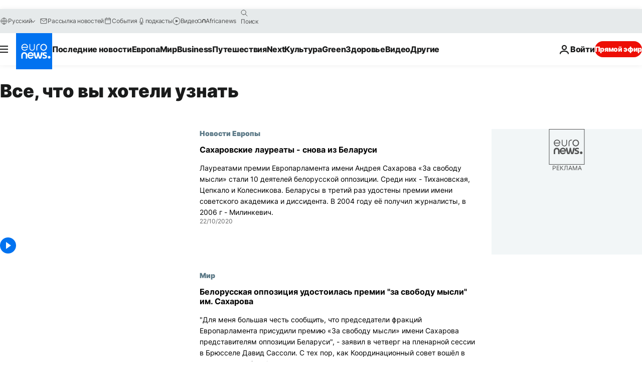

--- FILE ---
content_type: text/html; charset=UTF-8
request_url: https://ru.euronews.com/tag/sakharov-prize?p=2
body_size: 36389
content:

<!DOCTYPE html>
<html lang="ru">
<head>
  <meta charset="UTF-8">
      <title>Премии Сахарова | Euronews</title>
<meta name="description" content="Премии Сахарова | Алфавитный указатель всех международных, деловых, политических, научных и культурных новостей, опубликованных на сайте euronews">
<meta name="keywords" content="Премии Сахарова">
<meta name="robots" content="max-snippet:-1, max-image-preview:large">
<meta name="news_keywords" content="Премии Сахарова">
<link rel="canonical" href="https://ru.euronews.com/tag/sakharov-prize?p=2">
<link rel="alternate" hreflang="en" href="https://www.euronews.com/tag/sakharov-prize">
<link rel="alternate" hreflang="fr" href="https://fr.euronews.com/tag/prix-sakharov">
<link rel="alternate" hreflang="de" href="https://de.euronews.com/tag/sacharow-preis">
<link rel="alternate" hreflang="it" href="https://it.euronews.com/tag/premio-sakharov">
<link rel="alternate" hreflang="es" href="https://es.euronews.com/tag/premio-sajarov">
<link rel="alternate" hreflang="pt" href="https://pt.euronews.com/tag/premio-sakharov">
<link rel="alternate" hreflang="ru" href="https://ru.euronews.com/tag/sakharov-prize">
<link rel="alternate" hreflang="ar" href="https://arabic.euronews.com/tag/sakharov-prize">
<link rel="alternate" hreflang="tr" href="https://tr.euronews.com/tag/sakharov-odulu">
<link rel="alternate" hreflang="fa" href="https://parsi.euronews.com/tag/sakharov-prize">
<link rel="alternate" hreflang="el" href="https://gr.euronews.com/tag/sakharov-prize">
<link rel="alternate" hreflang="hu" href="https://hu.euronews.com/tag/szaharov-dij">
<link rel="alternate" hreflang="x-default" href="https://www.euronews.com">
<meta property="og:locale" content="ru-RU">
<meta property="og:url" content="https://ru.euronews.com/tag/sakharov-prize">
<meta property="og:site_name" content="euronews">
<meta property="og:type" content="website">
<meta property="og:title" content="Премии Сахарова | Euronews">
<meta property="og:description" content="Премии Сахарова | Алфавитный указатель всех международных, деловых, политических, научных и культурных новостей, опубликованных на сайте euronews">
<meta property="og:image" content="https://static.euronews.com/website/images/euronews-og-image-1200x675.png">
<meta property="og:image:width" content="1200">
<meta property="og:image:height" content="675">
<meta property="og:image:type" content="image/png">
<meta property="og:image:alt" content="Премии Сахарова | Euronews">
<meta property="og:locale:alternate" content="en-GB">
<meta property="og:locale:alternate" content="fr-FR">
<meta property="og:locale:alternate" content="de-DE">
<meta property="og:locale:alternate" content="it-IT">
<meta property="og:locale:alternate" content="es-ES">
<meta property="og:locale:alternate" content="pt-PT">
<meta property="og:locale:alternate" content="ru-RU">
<meta property="og:locale:alternate" content="ar-AE">
<meta property="og:locale:alternate" content="tr-TR">
<meta property="og:locale:alternate" content="fa-IR">
<meta property="og:locale:alternate" content="el-GR">
<meta property="og:locale:alternate" content="hu-HU">
<meta name="twitter:site" content="@euronews">
<meta name="twitter:title" content="Премии Сахарова | Euronews">
<meta name="twitter:description" content="Премии Сахарова | Алфавитный указатель всех международных, деловых, политических, научных и культурных новостей, опубликованных на сайте euronews">
<meta name="twitter:card" content="summary_large_image">
<meta name="twitter:image" content="https://static.euronews.com/website/images/euronews-og-image-1200x675.png">
<meta name="twitter:image:alt" content="Премии Сахарова | Euronews">
<meta property="fb:pages" content="191185974309157" />

            <link rel="apple-touch-icon" href="/apple-touch-icon.png">
  <link rel="apple-touch-icon" href="/apple-touch-icon-precomposed.png">
  <link rel="apple-touch-icon" sizes="57x57" href="/apple-touch-icon-57x57.png">
  <link rel="apple-touch-icon" sizes="60x60" href="/apple-touch-icon-60x60.png">
  <link rel="apple-touch-icon" sizes="72x72" href="/apple-touch-icon-72x72.png">
  <link rel="apple-touch-icon" sizes="76x76" href="/apple-touch-icon-76x76.png">
  <link rel="apple-touch-icon" sizes="114x114" href="/apple-touch-icon-114x114.png">
  <link rel="apple-touch-icon" sizes="120x120" href="/apple-touch-icon-120x120.png">
  <link rel="apple-touch-icon" sizes="120x120" href="/apple-touch-icon-120x120-precomposed.png">
  <link rel="apple-touch-icon" sizes="144x144" href="/apple-touch-icon-144x144.png">
  <link rel="apple-touch-icon" sizes="152x152" href="/apple-touch-icon-152x152.png">
  <link rel="apple-touch-icon" sizes="152x152" href="/apple-touch-icon-152x152-precomposed.png">
  <link rel="apple-touch-icon" sizes="180x180" href="/apple-touch-icon-180x180.png">
  <link rel="android-icon" sizes="192x192" href="/android-icon-192x192.png">
  <link rel="icon" sizes="16x16" href="/favicon-16x16.png">
  <link rel="icon" sizes="32x32" href="/favicon-32x32.png">
  <link rel="icon" sizes="48x48" href="/favicon.ico">
  <link rel="icon" sizes="96x96" href="/favicon-96x96.png">
  <link rel="icon" sizes="160x160" href="/favicon-160x160.png">
  <link rel="icon" sizes="192x192" href="/favicon-192x192.png">

    <link rel="manifest" href="/manifest.json">
  <meta name="theme-color" content="#ffffff">

  <link rel="home" href="/" title="homepage">


          <script type="application/ld+json">{
    "@context": "https://schema.org/",
    "@type": "WebSite",
    "name": "Euronews.com",
    "url": "https://ru.euronews.com/",
    "potentialAction": {
        "@type": "SearchAction",
        "target": "https://ru.euronews.com/search?query={search_term_string}",
        "query-input": "required name=search_term_string"
    },
    "sameAs": [
        "https://vk.com/euronews",
        "https://www.facebook.com/ru.euronews",
        "https://t.me/russian_euronews",
        "https://flipboard.com/@euronewsru",
        "https://zen.yandex.ru/euronews",
        "https://ok.ru/euronews"
    ]
}</script>
      
    <meta name="application-name" content="euronews.com">

            <meta name="viewport" content="width=device-width, minimum-scale=1, initial-scale=1">

  
                <meta name="dfp-data" content="{&quot;rootId&quot;:&quot;6458&quot;,&quot;adUnit&quot;:&quot;&quot;,&quot;keyValues&quot;:[],&quot;level1&quot;:&quot;euronews_new&quot;,&quot;lazyLoadingOffset&quot;:300,&quot;hasSwipe&quot;:false,&quot;disabledAdSlots&quot;:[]}">

            <meta name="adobe-analytics-data" content="{&quot;site&quot;:{&quot;platform&quot;:&quot;&quot;,&quot;language&quot;:&quot;ru&quot;,&quot;primarylanguage&quot;:&quot;&quot;,&quot;secondarylanguage&quot;:&quot;&quot;,&quot;environment&quot;:&quot;prod&quot;,&quot;brand&quot;:&quot;euronews&quot;,&quot;servicetype&quot;:&quot;web&quot;,&quot;version&quot;:&quot;15.8.0&quot;},&quot;page&quot;:{&quot;pagename&quot;:&quot;euronews.multi.tags.multi.sakharov-prize&quot;,&quot;pagehasad&quot;:&quot;&quot;,&quot;pagenumads&quot;:&quot;&quot;,&quot;sitesection&quot;:&quot;&quot;,&quot;sitesubsection1&quot;:&quot;&quot;,&quot;sitesubsection2&quot;:&quot;&quot;,&quot;pagetype&quot;:&quot;page&quot;,&quot;pageurl&quot;:&quot;ru.euronews.com\/tag\/sakharov-prize?p=2&quot;,&quot;pagedownloadtime&quot;:&quot;&quot;,&quot;vertical&quot;:&quot;multi&quot;,&quot;theme&quot;:&quot;tags&quot;,&quot;program&quot;:&quot;multi&quot;,&quot;contenttype&quot;:&quot;txt&quot;,&quot;menustatus&quot;:&quot;&quot;,&quot;pagereload&quot;:&quot;&quot;,&quot;pagedisplaybreakpoint&quot;:&quot;&quot;,&quot;displaybreakingnewsbar&quot;:&quot;none&quot;,&quot;swipe&quot;:&quot;none&quot;,&quot;urlpath&quot;:&quot;ru.euronews.com\/tag\/sakharov-prize&quot;},&quot;search&quot;:{&quot;keyword&quot;:&quot;&quot;,&quot;searchresult&quot;:&quot;&quot;},&quot;uv&quot;:{&quot;uvid&quot;:&quot;&quot;,&quot;logged&quot;:&quot;&quot;,&quot;isbot&quot;:&quot;&quot;},&quot;article&quot;:{&quot;eventid&quot;:&quot;none&quot;,&quot;storyid&quot;:&quot;none&quot;,&quot;updatedate&quot;:&quot;none&quot;,&quot;title&quot;:&quot;none&quot;,&quot;format&quot;:&quot;none&quot;,&quot;nbdayssincepublication&quot;:&quot;none&quot;,&quot;articlepromotedtobcs&quot;:&quot;&quot;,&quot;articlepromotedtohp&quot;:&quot;&quot;,&quot;technicaltags&quot;:&quot;none&quot;,&quot;contenttaxonomy&quot;:&quot;none&quot;,&quot;gallerynumber&quot;:&quot;none&quot;},&quot;login&quot;:{&quot;subscriptiontype&quot;:&quot;other&quot;,&quot;dailynl&quot;:&quot;none&quot;},&quot;video&quot;:{&quot;videoid&quot;:&quot;none&quot;,&quot;youtubevideoid&quot;:&quot;none&quot;,&quot;dailymotionvideoid&quot;:&quot;none&quot;,&quot;housenumbervidid&quot;:&quot;none&quot;,&quot;name&quot;:&quot;none&quot;,&quot;publicationdate&quot;:&quot;none&quot;,&quot;type&quot;:&quot;none&quot;,&quot;duration&quot;:&quot;none&quot;,&quot;isinplaylist&quot;:&quot;none&quot;,&quot;playlistname&quot;:&quot;none&quot;,&quot;haspreview&quot;:&quot;none&quot;,&quot;viewmode&quot;:&quot;none&quot;,&quot;playername&quot;:&quot;none&quot;,&quot;playlistnumitems&quot;:&quot;none&quot;,&quot;playlistposition&quot;:&quot;none&quot;,&quot;soundstatus&quot;:&quot;none&quot;},&quot;component&quot;:{&quot;name&quot;:&quot;&quot;,&quot;type&quot;:&quot;&quot;,&quot;action&quot;:&quot;&quot;,&quot;pagename&quot;:&quot;&quot;,&quot;actiondetail&quot;:&quot;&quot;},&quot;newsletter&quot;:{&quot;name&quot;:&quot;&quot;,&quot;location&quot;:&quot;&quot;},&quot;cm&quot;:{&quot;ssf&quot;:&quot;1&quot;},&quot;thirdPartiesDisabled&quot;:[],&quot;sendDate&quot;:null}">
  
    <meta name="app-contexts" content="[&quot;main&quot;]" >

          <link rel="preload" as="style" href="/build/e09c9fcfcc074bccb6b0-reduce-cls.css">
    <link rel="preload" as="style" href="/build/60f2680ec86092ed27b8-common.css">
    <link rel="preload" as="style" href="/build/2704ee1d94cf0ae161ea-trumps.css">
    <link rel="preload" as="style" href="/build/1e29222cf9b97f50ec61-header.css">
              <link rel="preload" as="script" href="https://securepubads.g.doubleclick.net/tag/js/gpt.js" />
      

  <link rel="preload" as="style" href="/build/e2475b434d85263363d3-blocks.css">

            <style>
    #accessibility-bar,#c-burger-button-checkbox,#c-language-switcher-list-open,.c-breaking-news,.c-language-switcher__list,.c-search-form__loader, .o-site-hr__second-level__dropdown,.o-site-hr__second-level__dropdown-mask,.o-site-hr__sidebar,.o-site-hr__sidebar-mask{display:none}
    .c-bar-now .c-tags-list,.c-bar-now__container,.c-navigation-bar,.c-navigation-bar__wrappable-list,.c-search-form.c-search-engine,.o-site-hr__first-level__container,.o-site-hr__second-level__container,.o-site-hr__second-level__links,.o-site-hr__second-level__burger-logo,.c-burger-button{display:flex}

    @supports (content-visibility: hidden) {
      .o-site-hr__second-level__dropdown,.o-site-hr__sidebar {
        display: flex;
        content-visibility: hidden;
      }
    }
  </style>

    <link rel="stylesheet" href="/build/e09c9fcfcc074bccb6b0-reduce-cls.css">
    <link rel="stylesheet" href="/build/60f2680ec86092ed27b8-common.css">
    <link rel="stylesheet" href="/build/2704ee1d94cf0ae161ea-trumps.css">
    <link rel="stylesheet" href="/build/1e29222cf9b97f50ec61-header.css">
    <link rel="stylesheet" href="/build/509b54a72fb69fe05136-didomi.css">

  
    
    <link rel="stylesheet" href="/build/e2475b434d85263363d3-blocks.css">

        <style>@font-face{font-family: "Arial size-adjust";font-style: normal;font-weight: 400;font-display: swap;src: local("Arial");size-adjust: 102.5%;}body{font-family: 'Arial size-adjust', Arial, sans-serif;}</style>

    
          <link rel="stylesheet" href="/build/0a99ec3795784c5a8509-fonts.css" media="print" onload="this.media=&#039;all&#039;">
              <link rel="stylesheet" href="/build/8b22fce367b2950deb08-font_cyrillic.css" media="print" onload="this.media=&#039;all&#039;">
  
      
  
              <link rel="preconnect" href="https://static.euronews.com">
      <link rel="preconnect" href="https://api.privacy-center.org">
      <link rel="preconnect" href="https://sdk.privacy-center.org">
      <link rel="preconnect" href="https://www.googletagservices.com">
      <link rel="preconnect" href="https://pagead2.googlesyndication.com">
              <link rel="dns-prefetch" href="//scripts.opti-digital.com">
                  <link rel="dns-prefetch" href="https://connect.facebook.net">
                  <link rel="dns-prefetch" href="https://ping.chartbeat.net">
        <link rel="dns-prefetch" href="https://static.chartbeat.com">
        
    <script>
  window.euronewsEnvs = JSON.parse('{"PUBLIC_GIGYA_API_KEY":"4_G3z5aGNUymdcrkV9z9qOAg","PUBLIC_INSIDER_PARTNER_NAME":"euronewsfr","PUBLIC_INSIDER_PARTNER_ID":"10008155","PUBLIC_APP_ENV":"prod","PUBLIC_URLS_BASE":"euronews.com"}');
</script>


  <script> performance.mark('enw-first-script'); </script>
                <script id="euronews-initial-server-data">
                              window.getInitialServerData = () => ({"context":{"website":"euronews","pageType":"articlelisttag","servicetype":"web","features":["euronewsUUIDManager","userNavigationActivity","didomi","googleGpt","advertisingOptiDigital","wallpaper","DVTargetingSignalsManager","bombora","insider","scrollRestore","adobe"],"featureFlipping":{"fast":{"adobe":{"languages":{"en":true,"fr":true,"de":true,"it":true,"es":true,"pt":true,"tr":true,"pl":true,"ru":true,"ar":true,"fa":true,"el":true,"hu":true},"thirdpart":true,"description":"Analytics tracking"},"adobeAudienceManager":{"languages":{"en":true,"fr":true,"de":true,"it":true,"es":true,"pt":true,"tr":true,"pl":true,"ru":true,"ar":true,"fa":true,"el":true,"hu":true},"thirdpart":true,"description":"_"},"adsAutorefresh":{"languages":{"en":false,"ar":false,"de":false,"el":false,"es":false,"fa":false,"fr":false,"hu":false,"it":false,"pt":false,"ru":false,"tr":false,"pl":false},"thirdpart":false,"description":"Permet un autorefresh auto des pubs toutes les X secondes"},"adsLazyloading":{"languages":{"en":true,"fr":true,"de":true,"it":true,"es":true,"pt":true,"tr":true,"pl":true,"ru":true,"ar":true,"fa":true,"el":true,"hu":true},"thirdpart":false,"description":"Permet d\u2019afficher les pubs au fur \u00e0 mesure du scroll d\u2019un utilisateur sur nos pages, ce qui permet d\u2019acc\u00e9l\u00e9rer le chargement du haut de page"},"advertising":{"languages":{"en":false,"fr":false,"de":false,"it":false,"es":false,"pt":false,"tr":false,"pl":false,"ru":false,"ar":false,"fa":false,"el":false,"hu":false},"thirdpart":false,"description":"to enable new advertising core (while double run, we use old advertising when this key is off)"},"advertisingOptiDigital":{"languages":{"en":true,"fr":true,"de":true,"it":true,"es":true,"pt":true,"tr":true,"pl":true,"ru":true,"ar":true,"fa":true,"el":true,"hu":true},"thirdpart":true,"description":"New Advertising management with OptiDigital"},"advertisingSingleRequestMode":{"languages":{"en":false,"ar":false,"de":false,"el":false,"es":false,"fa":false,"fr":false,"hu":false,"it":false,"pt":false,"ru":false,"tr":false,"pl":false},"thirdpart":false,"description":"WARNING: WHEN TURNED ON IT MAKES AD REQUEST COUNT EXPLODE AND LEADS TO TERRIBLE IMPRESSION\/REQUEST RATIO\nenable singleRequest mode for new advertising implementation (will do multirequest if disabled)"},"analytics":{"languages":{"en":true,"fr":true,"de":true,"it":true,"es":true,"pt":true,"tr":true,"pl":true,"ru":true,"ar":true,"fa":true,"el":true,"hu":true},"thirdpart":false,"description":"_"},"autorefresh":{"languages":{"en":true,"fr":true,"de":true,"it":true,"es":true,"pt":true,"tr":true,"pl":true,"ru":true,"ar":true,"fa":true,"el":true,"hu":true},"thirdpart":false,"description":"_"},"bcovery":{"languages":{"en":false,"ar":false,"de":false,"el":false,"es":false,"fa":false,"fr":false,"hu":false,"it":false,"pt":false,"ru":false,"tr":false,"pl":false},"thirdpart":true,"description":"_"},"bombora":{"languages":{"en":true,"fr":true,"de":true,"it":true,"es":true,"pt":true,"tr":true,"pl":true,"ru":true,"ar":true,"fa":false,"el":true,"hu":true},"thirdpart":true,"description":"_"},"bomboraStandardTag":{"languages":{"en":true,"fr":true,"de":true,"it":true,"es":true,"pt":true,"tr":true,"pl":true,"ru":true,"ar":true,"fa":false,"el":true,"hu":true},"thirdpart":true,"description":"_"},"breakingNewsBanner":{"languages":{"en":true,"fr":true,"de":true,"it":true,"es":true,"pt":true,"tr":true,"pl":true,"ru":true,"ar":true,"fa":true,"el":true,"hu":true},"thirdpart":false,"description":"_"},"caption":{"languages":{"en":true,"fr":true,"de":true,"it":true,"es":true,"pt":true,"tr":true,"pl":true,"ru":true,"ar":true,"fa":true,"el":true,"hu":true},"thirdpart":false,"description":"_"},"chartbeat":{"languages":{"en":true,"fr":true,"de":true,"it":true,"es":true,"pt":true,"tr":true,"pl":true,"ru":true,"ar":true,"fa":true,"el":true,"hu":true},"thirdpart":true,"description":"chartbeat.js is the Javascript code for the standard web tracking"},"chartbeat_mab":{"languages":{"en":true,"fr":true,"de":true,"it":true,"es":true,"pt":true,"tr":true,"pl":true,"ru":true,"ar":true,"fa":true,"el":true,"hu":true},"thirdpart":true,"description":"chartbeat_mab.js is the library for Chartbeat's headline testing functionality"},"connatix":{"languages":{"en":true,"fr":true,"de":true,"it":true,"es":true,"pt":true,"tr":true,"pl":true,"ru":true,"ar":true,"fa":true,"el":true,"hu":true},"thirdpart":true,"description":"_"},"connatixSticky":{"languages":{"en":false,"fr":false,"de":false,"it":false,"es":false,"pt":false,"tr":false,"pl":false,"ru":false,"ar":false,"fa":false,"el":false,"hu":false},"thirdpart":false,"description":"_"},"consentTemplates":{"languages":{"en":false,"fr":false,"de":false,"it":false,"es":false,"pt":false,"tr":false,"pl":false,"ru":false,"ar":false,"fa":false,"el":false,"hu":false},"thirdpart":false,"description":"consent notices (Didomi, ...)"},"dailymotion":{"languages":{"en":true,"fr":true,"de":true,"it":true,"es":true,"pt":true,"tr":true,"pl":true,"ru":false,"ar":true,"fa":false,"el":true,"hu":true},"thirdpart":false,"description":"_"},"datalayerManager":{"languages":{"en":false,"ar":false,"de":false,"el":false,"es":false,"fa":false,"fr":false,"hu":false,"it":false,"pt":false,"ru":false,"tr":false,"pl":false},"thirdpart":false,"description":"_"},"didomi":{"languages":{"en":true,"fr":true,"de":true,"it":true,"es":true,"pt":true,"tr":true,"pl":true,"ru":true,"ar":true,"fa":true,"el":true,"hu":true},"thirdpart":true,"description":null},"doubleVerify":{"languages":{"en":true,"fr":true,"de":true,"it":true,"es":true,"pt":true,"tr":true,"pl":true,"ru":true,"ar":true,"fa":true,"el":true,"hu":true},"thirdpart":true,"description":"_"},"durationMedia":{"languages":{"en":true,"fr":true,"de":true,"it":true,"es":true,"pt":true,"tr":true,"pl":true,"ru":true,"ar":true,"fa":true,"el":true,"hu":true},"thirdpart":true,"description":"_"},"DVTargetingSignalsManager":{"languages":{"en":true,"fr":true,"de":true,"it":true,"es":true,"pt":true,"tr":true,"pl":true,"ru":true,"ar":true,"fa":true,"el":true,"hu":true},"thirdpart":false,"description":"This feature aims to manage DV Targeting Signals.\r\nFor example: retrieving Targeting Signals, updating the advertising Datalayer, and storing DV Contextual Signals to the database."},"euronewsUUIDManager":{"languages":{"en":true,"fr":true,"de":true,"it":true,"es":true,"pt":true,"tr":true,"pl":true,"ru":true,"ar":true,"fa":true,"el":true,"hu":true},"thirdpart":false,"description":"This feature ensures each client has a persistent UUID by retrieving it from IndexedDB or cookies, or generating and storing one if it doesn\u2019t exist. The UUID is used by other features and services for consistent client identification."},"facebook":{"languages":{"en":true,"fr":true,"de":true,"it":true,"es":true,"pt":true,"tr":true,"pl":true,"ru":true,"ar":true,"fa":true,"el":true,"hu":true},"thirdpart":true,"description":null},"football":{"languages":{"en":true,"fr":true,"de":true,"it":true,"es":true,"pt":true,"tr":true,"pl":false,"ru":true,"ar":true,"fa":true,"el":true,"hu":true},"thirdpart":false,"description":"This FF is made to manage FootballLeagueDataHandler service"},"footballLeagueResults":{"languages":{"en":true,"ar":true,"de":true,"el":true,"es":true,"fa":true,"fr":true,"hu":true,"it":true,"pt":true,"ru":true,"tr":true,"pl":false},"thirdpart":false,"description":"This is for the service that manage the display\/management of the widget of football league results that we can find on the home page and other footblall pages"},"gallery":{"languages":{"en":true,"fr":true,"de":true,"it":true,"es":true,"pt":true,"tr":true,"pl":true,"ru":true,"ar":true,"fa":true,"el":true,"hu":true},"thirdpart":false,"description":"Widget Gallery"},"geoBlocking":{"languages":{"en":true,"ar":true,"de":true,"el":true,"es":true,"fa":true,"fr":true,"hu":true,"it":true,"pt":true,"ru":true,"tr":true,"pl":true},"thirdpart":false,"description":"_"},"geoedge":{"languages":{"en":true,"fr":true,"de":true,"it":true,"es":true,"pt":true,"tr":true,"pl":true,"ru":true,"ar":true,"fa":true,"el":true,"hu":true},"thirdpart":true,"description":"_"},"gigya":{"languages":{"en":true,"fr":true,"de":true,"it":true,"es":true,"pt":true,"tr":true,"pl":true,"ru":true,"ar":true,"fa":true,"el":true,"hu":true},"thirdpart":false,"description":"Login Euronews via SAP\/GIGYA"},"global_footer":{"languages":{"en":true,"fr":true,"de":true,"it":true,"es":true,"pt":true,"tr":true,"pl":true,"ru":true,"ar":true,"fa":true,"el":true,"hu":true},"thirdpart":true,"description":null},"googleGpt":{"languages":{"en":true,"fr":true,"de":true,"it":true,"es":true,"pt":true,"tr":true,"pl":true,"ru":true,"ar":true,"fa":true,"el":true,"hu":true},"thirdpart":true,"description":"GPT is mandatory for all the advertisement stack"},"google_analytics":{"languages":{"en":false,"ar":false,"de":false,"el":false,"es":false,"fa":false,"fr":false,"hu":false,"it":false,"pt":false,"ru":false,"tr":false,"pl":false},"thirdpart":true,"description":"_"},"google_gtm":{"languages":{"en":true,"fr":true,"de":true,"it":true,"es":true,"pt":true,"tr":true,"pl":true,"ru":true,"ar":true,"fa":true,"el":true,"hu":true},"thirdpart":true,"description":null},"grafanaFaro":{"languages":{"en":false,"fr":false,"de":false,"it":false,"es":false,"pt":false,"tr":false,"pl":false,"ru":false,"ar":false,"fa":false,"el":false,"hu":false},"thirdpart":false,"description":"_"},"gtag":{"languages":{"en":true,"fr":true,"de":true,"it":true,"es":true,"pt":true,"tr":true,"pl":true,"ru":true,"ar":true,"fa":true,"el":true,"hu":true},"thirdpart":true,"description":"_"},"header_redesign":{"languages":{"en":true,"fr":true,"de":true,"it":true,"es":true,"pt":true,"tr":true,"pl":true,"ru":true,"ar":true,"fa":true,"el":true,"hu":true},"thirdpart":false,"description":"FF qui active l'affichage du Header Redesign"},"home_new_design":{"languages":{"en":false,"fr":false,"de":false,"it":false,"es":false,"pt":false,"tr":false,"pl":false,"ru":false,"ar":false,"fa":false,"el":false,"hu":false},"thirdpart":false,"description":"Home New Design 2025"},"https":{"languages":{"en":true,"fr":true,"de":true,"it":true,"es":true,"pt":true,"tr":true,"pl":true,"ru":true,"ar":true,"fa":true,"el":true,"hu":true},"thirdpart":false,"description":null},"iaDisclaimerReporting":{"languages":{"en":true,"fr":true,"de":true,"it":true,"es":true,"pt":true,"tr":true,"pl":true,"ru":true,"ar":true,"fa":true,"el":true,"hu":true},"thirdpart":false,"description":"Display the IA Disclaimer"},"insider":{"languages":{"en":true,"fr":true,"de":true,"it":true,"es":true,"pt":true,"tr":true,"pl":true,"ru":true,"ar":true,"fa":true,"el":true,"hu":true},"thirdpart":true,"description":"_"},"jobbio":{"languages":{"en":false,"fr":false,"de":false,"it":false,"es":false,"pt":false,"tr":false,"pl":false,"ru":false,"ar":false,"fa":false,"el":false,"hu":false},"thirdpart":true,"description":"_"},"justIn":{"languages":{"en":true,"fr":true,"de":true,"it":true,"es":true,"pt":true,"tr":true,"pl":true,"ru":true,"ar":true,"fa":true,"el":true,"hu":true},"thirdpart":false,"description":"_"},"justInTimeline":{"languages":{"en":true,"fr":true,"de":true,"it":true,"es":true,"pt":true,"tr":true,"pl":true,"ru":true,"ar":true,"fa":true,"el":true,"hu":true},"thirdpart":false,"description":"Justin template new design 2025"},"lazyblock":{"languages":{"en":false,"ar":false,"de":false,"el":false,"es":false,"fa":false,"fr":false,"hu":true,"it":false,"pt":false,"ru":false,"tr":true,"pl":false},"thirdpart":false},"lazyload":{"languages":{"en":true,"fr":true,"de":true,"it":true,"es":true,"pt":true,"tr":true,"pl":true,"ru":true,"ar":true,"fa":true,"el":true,"hu":true},"thirdpart":false,"description":"_"},"leaderboardUnderHeader":{"languages":{"en":true,"ar":true,"de":false,"el":false,"es":false,"fa":true,"fr":false,"hu":false,"it":false,"pt":false,"ru":false,"tr":false,"pl":false},"thirdpart":false,"description":"main leaderboard under header instead of above on article page"},"linkObfuscator":{"languages":{"en":true,"fr":true,"de":true,"it":true,"es":true,"pt":true,"tr":true,"pl":true,"ru":true,"ar":true,"fa":true,"el":true,"hu":true},"thirdpart":false,"description":"This feature aims to obfuscate all links for which the obfuscation is implemented in the Twig template."},"liveramp":{"languages":{"en":true,"fr":true,"de":true,"it":true,"es":true,"pt":true,"tr":true,"pl":true,"ru":true,"ar":true,"fa":true,"el":true,"hu":true},"thirdpart":true,"description":"https:\/\/liveramp.com\/"},"login":{"languages":{"en":true,"fr":true,"de":true,"it":true,"es":true,"pt":true,"tr":true,"pl":true,"ru":true,"ar":true,"fa":true,"el":true,"hu":true},"thirdpart":false,"description":"Allow login for Gigya"},"loginWall":{"languages":{"en":false,"fr":true,"de":false,"it":false,"es":true,"pt":false,"tr":false,"pl":false,"ru":false,"ar":false,"fa":false,"el":false,"hu":false},"thirdpart":false,"description":"_"},"longerCacheStrategy":{"languages":{"en":true,"fr":true,"de":true,"it":true,"es":true,"pt":true,"tr":true,"pl":true,"ru":true,"ar":true,"fa":true,"el":true,"hu":true},"thirdpart":false,"description":"Enable longer cache on various pages (see EW-5784)"},"nativo":{"languages":{"en":true,"fr":true,"de":true,"it":true,"es":true,"pt":true,"tr":true,"pl":true,"ru":true,"ar":true,"fa":true,"el":true,"hu":true},"thirdpart":false,"description":"_"},"new_liveblogging":{"languages":{"en":true,"fr":true,"de":true,"it":true,"es":true,"pt":true,"tr":true,"pl":true,"ru":true,"ar":true,"fa":true,"el":true,"hu":true},"thirdpart":false,"description":"Activate new Arena liveblogging feature (with TypeScript service)"},"nonli":{"languages":{"en":true,"fr":true,"de":true,"it":true,"es":true,"pt":true,"tr":true,"pl":true,"ru":true,"ar":true,"fa":true,"el":true,"hu":true},"thirdpart":true,"description":"This TP replace echobox to publish automatically our articles on social networks"},"outbrain":{"languages":{"en":true,"fr":true,"de":true,"it":true,"es":true,"pt":true,"tr":true,"pl":true,"ru":true,"ar":true,"fa":true,"el":true,"hu":true},"thirdpart":true,"description":"_"},"outbrain_lazyloading":{"languages":{"en":true,"fr":true,"de":true,"it":true,"es":true,"pt":true,"tr":true,"pl":true,"ru":true,"ar":true,"fa":true,"el":true,"hu":true},"thirdpart":true,"description":"_"},"ownpage":{"languages":{"en":true,"ar":true,"de":true,"el":true,"es":true,"fa":true,"fr":true,"hu":true,"it":true,"pt":true,"ru":true,"tr":true,"pl":false},"thirdpart":true,"description":"newsletter"},"pfp-ima":{"languages":{"en":false,"ar":false,"de":false,"el":false,"es":false,"fa":false,"fr":false,"hu":false,"it":false,"pt":false,"ru":false,"tr":false,"pl":false},"thirdpart":false,"description":"_"},"pfpLive":{"languages":{"en":true,"fr":true,"de":true,"it":true,"es":true,"pt":true,"tr":true,"pl":true,"ru":true,"ar":true,"fa":false,"el":true,"hu":true},"thirdpart":false,"description":"_"},"pfpVOD":{"languages":{"en":true,"fr":true,"de":true,"it":true,"es":true,"pt":true,"tr":true,"pl":true,"ru":false,"ar":true,"fa":false,"el":true,"hu":true},"thirdpart":false,"description":"_"},"player_lazyload_click":{"languages":{"en":true,"fr":true,"de":true,"it":true,"es":true,"pt":true,"tr":true,"pl":true,"ru":true,"ar":true,"fa":true,"el":true,"hu":true},"thirdpart":false,"description":null},"scribblelive":{"languages":{"en":true,"ar":true,"de":true,"el":true,"es":true,"fa":true,"fr":true,"hu":true,"it":true,"pt":true,"ru":true,"tr":true,"pl":false},"thirdpart":true},"scrollRestore":{"languages":{"en":true,"fr":true,"de":true,"it":true,"es":true,"pt":true,"tr":true,"pl":true,"ru":true,"ar":true,"fa":true,"el":true,"hu":true},"thirdpart":false,"description":"This feature sets the browser's scrollRestoration property to 'manual', ensuring the scroll position resets to the top of the page upon refresh"},"search":{"languages":{"en":true,"fr":true,"de":true,"it":true,"es":true,"pt":true,"tr":true,"pl":true,"ru":true,"ar":true,"fa":true,"el":true,"hu":true},"thirdpart":false,"description":"_"},"sentry":{"languages":{"en":true,"fr":true,"de":true,"it":true,"es":true,"pt":true,"tr":true,"pl":true,"ru":true,"ar":true,"fa":true,"el":true,"hu":true},"thirdpart":true,"description":"APM - Technical TP"},"socialManager":{"languages":{"en":true,"fr":true,"de":true,"it":true,"es":true,"pt":true,"tr":true,"pl":true,"ru":true,"ar":true,"fa":true,"el":true,"hu":true},"thirdpart":false,"description":"Social manager TS service for social network popup management"},"StickyFloor":{"languages":{"en":true,"fr":true,"de":true,"it":true,"es":true,"pt":true,"tr":true,"pl":true,"ru":true,"ar":true,"fa":true,"el":true,"hu":true},"thirdpart":false,"description":null},"streamAMP":{"languages":{"en":false,"ar":false,"de":false,"el":false,"es":false,"fa":false,"fr":false,"hu":false,"it":false,"pt":false,"ru":false,"tr":false,"pl":false},"thirdpart":true},"style_css_site_header":{"languages":{"en":false,"ar":false,"de":false,"el":false,"es":false,"fa":false,"fr":false,"hu":false,"it":false,"pt":false,"ru":false,"tr":false,"pl":false},"thirdpart":false,"description":"Ex\u00e9cuter le CSS du Site Header dans directement dans <style> dans <head>, et en premier, ind\u00e9pendamment des autres fichiers CSS."},"survey_popup":{"languages":{"en":false,"fr":false,"de":false,"it":false,"es":false,"pt":false,"tr":false,"pl":false,"ru":false,"ar":false,"fa":false,"el":false,"hu":false},"thirdpart":false,"description":null},"swiper":{"languages":{"en":true,"fr":true,"de":true,"it":true,"es":true,"pt":true,"tr":true,"pl":true,"ru":true,"ar":true,"fa":true,"el":true,"hu":true},"thirdpart":false,"description":"_"},"swipe_article":{"languages":{"en":true,"fr":true,"de":true,"it":true,"es":true,"pt":true,"tr":true,"pl":true,"ru":true,"ar":true,"fa":true,"el":true,"hu":true},"thirdpart":false,"description":"_"},"teads":{"languages":{"en":true,"fr":true,"de":true,"it":true,"es":true,"pt":true,"tr":true,"pl":true,"ru":true,"ar":true,"fa":true,"el":true,"hu":true},"thirdpart":true,"description":"Renomm\u00e9e depuis \"teadsCookielessTag\" pour le nouveau script advertising."},"teadsCookielessTag":{"languages":{"en":true,"fr":true,"de":true,"it":true,"es":true,"pt":true,"tr":true,"pl":true,"ru":true,"ar":true,"fa":true,"el":true,"hu":true},"thirdpart":true,"description":"Ancienne cl\u00e9, utilis\u00e9e avec l'ancien script advertising, remplac\u00e9e par \"teads\"."},"telemetry-php":{"languages":{"en":false,"fr":false,"de":false,"it":false,"es":false,"pt":false,"tr":false,"pl":false,"ru":false,"ar":false,"fa":false,"el":false,"hu":false},"thirdpart":false,"description":"D\u00e9sactive l'Open Telemetry -> Grafana\r\nSur le site cot\u00e9 FRONT\/PHP"},"telemetry-ts":{"languages":{"en":false,"fr":false,"de":false,"it":false,"es":false,"pt":false,"tr":false,"pl":false,"ru":false,"ar":false,"fa":false,"el":false,"hu":false},"thirdpart":false,"description":"Grafana openTelemetry for Front TS"},"textToSpeech":{"languages":{"en":true,"fr":true,"de":true,"it":true,"es":true,"pt":true,"tr":true,"pl":true,"ru":true,"ar":true,"fa":true,"el":true,"hu":true},"thirdpart":true,"description":"Solution de synthese vocale convertissant le texte en audio."},"tmpTestNewImageServer":{"languages":{"en":true,"fr":true,"de":true,"it":true,"es":true,"pt":true,"tr":true,"pl":true,"ru":true,"ar":true,"fa":true,"el":true,"hu":true},"thirdpart":false,"description":"this must be temporary! rewrite static.euronews.com article image to images.euronews.com"},"twitter":{"languages":{"en":true,"fr":true,"de":true,"it":true,"es":true,"pt":true,"tr":true,"pl":true,"ru":true,"ar":true,"fa":true,"el":true,"hu":true},"thirdpart":true,"description":"_"},"userNavigationActivity":{"languages":{"en":true,"fr":true,"de":true,"it":true,"es":true,"pt":true,"tr":true,"pl":true,"ru":true,"ar":true,"fa":true,"el":true,"hu":true},"thirdpart":false,"description":"Service that stores user last visited page and last language"},"video":{"languages":{"en":true,"fr":true,"de":true,"it":true,"es":true,"pt":true,"tr":true,"pl":true,"ru":true,"ar":true,"fa":true,"el":true,"hu":true},"thirdpart":false,"description":"Video Player for article pages"},"vuukle":{"languages":{"en":true,"fr":true,"de":true,"it":true,"es":true,"pt":true,"tr":true,"pl":false,"ru":true,"ar":true,"fa":true,"el":true,"hu":true},"thirdpart":true,"description":"_"},"wallpaper":{"languages":{"en":true,"fr":true,"de":true,"it":true,"es":true,"pt":true,"tr":true,"pl":true,"ru":true,"ar":true,"fa":true,"el":true,"hu":true},"thirdpart":false,"description":"_"},"weatherCarousel":{"languages":{"en":true,"fr":true,"de":true,"it":true,"es":true,"pt":true,"tr":true,"pl":true,"ru":true,"ar":true,"fa":true,"el":true,"hu":true},"thirdpart":false,"description":"Service for the carousel on the weather town page"},"weatherSearch":{"languages":{"en":true,"fr":true,"de":true,"it":true,"es":true,"pt":true,"tr":true,"pl":true,"ru":true,"ar":true,"fa":true,"el":true,"hu":true},"thirdpart":false,"description":"_"},"widgets":{"languages":{"en":true,"fr":true,"de":true,"it":true,"es":true,"pt":true,"tr":true,"pl":true,"ru":true,"ar":true,"fa":true,"el":true,"hu":true},"thirdpart":false,"description":"This is for Typescript widget service"},"yieldbird":{"languages":{"en":true,"fr":true,"de":true,"it":true,"es":true,"pt":true,"tr":true,"pl":true,"ru":true,"ar":true,"fa":true,"el":true,"hu":true},"thirdpart":true,"description":"_"},"automatad":{"languages":{"en":true,"ar":true,"de":true,"el":true,"es":true,"fa":true,"fr":true,"hu":true,"it":true,"pt":true,"ru":true,"tr":true,"pl":true},"thirdpart":true,"description":"_"},"DurationMedia":{"languages":{"en":true,"fr":true,"de":true,"it":true,"es":true,"pt":true,"tr":true,"pl":true,"ru":true,"ar":true,"fa":true,"el":true,"hu":true},"thirdpart":true,"description":"_"},"linkedinNext":{"languages":{"en":true,"ar":false,"de":false,"el":false,"es":false,"fa":false,"fr":false,"hu":false,"it":false,"pt":false,"ru":false,"tr":false,"pl":false},"thirdpart":true},"mailmunch":{"languages":{"en":true,"ar":true,"de":true,"el":true,"es":true,"fa":true,"fr":true,"hu":true,"it":true,"pt":true,"ru":true,"tr":true,"pl":false},"thirdpart":true},"popup_message_all_website":{"languages":{"en":false,"ar":false,"de":false,"el":false,"es":false,"fa":false,"fr":false,"hu":false,"it":false,"pt":false,"ru":false,"tr":false,"pl":false},"thirdpart":false},"popup_message_live":{"languages":{"en":false,"ar":false,"de":false,"el":false,"es":false,"fa":false,"fr":false,"hu":false,"it":false,"pt":false,"ru":false,"tr":false,"pl":false},"thirdpart":false},"video_autoplay":{"languages":{"en":true,"fr":true,"de":true,"it":true,"es":true,"pt":true,"tr":true,"pl":true,"ru":true,"ar":true,"fa":true,"el":true,"hu":true},"thirdpart":false,"description":null}},"slow":{"adobe":{"languages":{"en":true,"fr":true,"de":true,"it":true,"es":true,"pt":true,"tr":true,"pl":true,"ru":true,"ar":true,"fa":true,"el":true,"hu":true},"thirdpart":true,"description":"Analytics tracking"},"adobeAudienceManager":{"languages":{"en":true,"fr":true,"de":true,"it":true,"es":true,"pt":true,"tr":true,"pl":true,"ru":true,"ar":true,"fa":true,"el":true,"hu":true},"thirdpart":true,"description":"_"},"adsAutorefresh":{"languages":{"en":false,"ar":false,"de":false,"el":false,"es":false,"fa":false,"fr":false,"hu":false,"it":false,"pt":false,"ru":false,"tr":false,"pl":false},"thirdpart":false,"description":"Permet un autorefresh auto des pubs toutes les X secondes"},"adsLazyloading":{"languages":{"en":true,"fr":true,"de":true,"it":true,"es":true,"pt":true,"tr":true,"pl":true,"ru":true,"ar":true,"fa":true,"el":true,"hu":true},"thirdpart":false,"description":"Permet d\u2019afficher les pubs au fur \u00e0 mesure du scroll d\u2019un utilisateur sur nos pages, ce qui permet d\u2019acc\u00e9l\u00e9rer le chargement du haut de page"},"advertising":{"languages":{"en":false,"fr":false,"de":false,"it":false,"es":false,"pt":false,"tr":false,"pl":false,"ru":false,"ar":false,"fa":false,"el":false,"hu":false},"thirdpart":false,"description":"to enable new advertising core (while double run, we use old advertising when this key is off)"},"advertisingOptiDigital":{"languages":{"en":true,"fr":true,"de":true,"it":true,"es":true,"pt":true,"tr":true,"pl":true,"ru":true,"ar":true,"fa":true,"el":true,"hu":true},"thirdpart":true,"description":"New Advertising management with OptiDigital"},"advertisingSingleRequestMode":{"languages":{"en":false,"ar":false,"de":false,"el":false,"es":false,"fa":false,"fr":false,"hu":false,"it":false,"pt":false,"ru":false,"tr":false,"pl":false},"thirdpart":false,"description":"WARNING: WHEN TURNED ON IT MAKES AD REQUEST COUNT EXPLODE AND LEADS TO TERRIBLE IMPRESSION\/REQUEST RATIO\nenable singleRequest mode for new advertising implementation (will do multirequest if disabled)"},"analytics":{"languages":{"en":true,"fr":true,"de":true,"it":true,"es":true,"pt":true,"tr":true,"pl":true,"ru":true,"ar":true,"fa":true,"el":true,"hu":true},"thirdpart":false,"description":"_"},"autorefresh":{"languages":{"en":true,"fr":true,"de":true,"it":true,"es":true,"pt":true,"tr":true,"pl":true,"ru":true,"ar":true,"fa":true,"el":true,"hu":true},"thirdpart":false,"description":"_"},"bcovery":{"languages":{"en":false,"ar":false,"de":false,"el":false,"es":false,"fa":false,"fr":false,"hu":false,"it":false,"pt":false,"ru":false,"tr":false,"pl":false},"thirdpart":true,"description":"_"},"bombora":{"languages":{"en":true,"fr":true,"de":true,"it":true,"es":true,"pt":true,"tr":true,"pl":true,"ru":true,"ar":true,"fa":false,"el":true,"hu":true},"thirdpart":true,"description":"_"},"bomboraStandardTag":{"languages":{"en":true,"fr":true,"de":true,"it":true,"es":true,"pt":true,"tr":true,"pl":true,"ru":true,"ar":true,"fa":false,"el":true,"hu":true},"thirdpart":true,"description":"_"},"breakingNewsBanner":{"languages":{"en":true,"fr":true,"de":true,"it":true,"es":true,"pt":true,"tr":true,"pl":true,"ru":true,"ar":true,"fa":true,"el":true,"hu":true},"thirdpart":false,"description":"_"},"caption":{"languages":{"en":true,"fr":true,"de":true,"it":true,"es":true,"pt":true,"tr":true,"pl":true,"ru":true,"ar":true,"fa":true,"el":true,"hu":true},"thirdpart":false,"description":"_"},"chartbeat":{"languages":{"en":true,"fr":true,"de":true,"it":true,"es":true,"pt":true,"tr":true,"pl":true,"ru":true,"ar":true,"fa":true,"el":true,"hu":true},"thirdpart":true,"description":"chartbeat.js is the Javascript code for the standard web tracking"},"chartbeat_mab":{"languages":{"en":true,"fr":true,"de":true,"it":true,"es":true,"pt":true,"tr":true,"pl":true,"ru":true,"ar":true,"fa":true,"el":true,"hu":true},"thirdpart":true,"description":"chartbeat_mab.js is the library for Chartbeat's headline testing functionality"},"connatix":{"languages":{"en":true,"fr":true,"de":true,"it":true,"es":true,"pt":true,"tr":true,"pl":true,"ru":true,"ar":true,"fa":true,"el":true,"hu":true},"thirdpart":true,"description":"_"},"connatixSticky":{"languages":{"en":false,"fr":false,"de":false,"it":false,"es":false,"pt":false,"tr":false,"pl":false,"ru":false,"ar":false,"fa":false,"el":false,"hu":false},"thirdpart":false,"description":"_"},"consentTemplates":{"languages":{"en":false,"fr":false,"de":false,"it":false,"es":false,"pt":false,"tr":false,"pl":false,"ru":false,"ar":false,"fa":false,"el":false,"hu":false},"thirdpart":false,"description":"consent notices (Didomi, ...)"},"dailymotion":{"languages":{"en":true,"fr":true,"de":true,"it":true,"es":true,"pt":true,"tr":true,"pl":true,"ru":false,"ar":true,"fa":false,"el":true,"hu":true},"thirdpart":false,"description":"_"},"datalayerManager":{"languages":{"en":false,"ar":false,"de":false,"el":false,"es":false,"fa":false,"fr":false,"hu":false,"it":false,"pt":false,"ru":false,"tr":false,"pl":false},"thirdpart":false,"description":"_"},"didomi":{"languages":{"en":true,"fr":true,"de":true,"it":true,"es":true,"pt":true,"tr":true,"pl":true,"ru":true,"ar":true,"fa":true,"el":true,"hu":true},"thirdpart":true,"description":null},"doubleVerify":{"languages":{"en":true,"fr":true,"de":true,"it":true,"es":true,"pt":true,"tr":true,"pl":true,"ru":true,"ar":true,"fa":true,"el":true,"hu":true},"thirdpart":true,"description":"_"},"durationMedia":{"languages":{"en":true,"fr":true,"de":true,"it":true,"es":true,"pt":true,"tr":true,"pl":true,"ru":true,"ar":true,"fa":true,"el":true,"hu":true},"thirdpart":true,"description":"_"},"DVTargetingSignalsManager":{"languages":{"en":true,"fr":true,"de":true,"it":true,"es":true,"pt":true,"tr":true,"pl":true,"ru":true,"ar":true,"fa":true,"el":true,"hu":true},"thirdpart":false,"description":"This feature aims to manage DV Targeting Signals.\r\nFor example: retrieving Targeting Signals, updating the advertising Datalayer, and storing DV Contextual Signals to the database."},"euronewsUUIDManager":{"languages":{"en":true,"fr":true,"de":true,"it":true,"es":true,"pt":true,"tr":true,"pl":true,"ru":true,"ar":true,"fa":true,"el":true,"hu":true},"thirdpart":false,"description":"This feature ensures each client has a persistent UUID by retrieving it from IndexedDB or cookies, or generating and storing one if it doesn\u2019t exist. The UUID is used by other features and services for consistent client identification."},"facebook":{"languages":{"en":true,"fr":true,"de":true,"it":true,"es":true,"pt":true,"tr":true,"pl":true,"ru":true,"ar":true,"fa":true,"el":true,"hu":true},"thirdpart":true,"description":null},"football":{"languages":{"en":true,"fr":true,"de":true,"it":true,"es":true,"pt":true,"tr":true,"pl":false,"ru":true,"ar":true,"fa":true,"el":true,"hu":true},"thirdpart":false,"description":"This FF is made to manage FootballLeagueDataHandler service"},"footballLeagueResults":{"languages":{"en":true,"ar":true,"de":true,"el":true,"es":true,"fa":true,"fr":true,"hu":true,"it":true,"pt":true,"ru":true,"tr":true,"pl":false},"thirdpart":false,"description":"This is for the service that manage the display\/management of the widget of football league results that we can find on the home page and other footblall pages"},"gallery":{"languages":{"en":true,"fr":true,"de":true,"it":true,"es":true,"pt":true,"tr":true,"pl":true,"ru":true,"ar":true,"fa":true,"el":true,"hu":true},"thirdpart":false,"description":"Widget Gallery"},"geoBlocking":{"languages":{"en":true,"ar":true,"de":true,"el":true,"es":true,"fa":true,"fr":true,"hu":true,"it":true,"pt":true,"ru":true,"tr":true,"pl":true},"thirdpart":false,"description":"_"},"geoedge":{"languages":{"en":true,"fr":true,"de":true,"it":true,"es":true,"pt":true,"tr":true,"pl":true,"ru":true,"ar":true,"fa":true,"el":true,"hu":true},"thirdpart":true,"description":"_"},"gigya":{"languages":{"en":true,"fr":true,"de":true,"it":true,"es":true,"pt":true,"tr":true,"pl":true,"ru":true,"ar":true,"fa":true,"el":true,"hu":true},"thirdpart":false,"description":"Login Euronews via SAP\/GIGYA"},"global_footer":{"languages":{"en":true,"fr":true,"de":true,"it":true,"es":true,"pt":true,"tr":true,"pl":true,"ru":true,"ar":true,"fa":true,"el":true,"hu":true},"thirdpart":true,"description":null},"googleGpt":{"languages":{"en":true,"fr":true,"de":true,"it":true,"es":true,"pt":true,"tr":true,"pl":true,"ru":true,"ar":true,"fa":true,"el":true,"hu":true},"thirdpart":true,"description":"GPT is mandatory for all the advertisement stack"},"google_analytics":{"languages":{"en":false,"ar":false,"de":false,"el":false,"es":false,"fa":false,"fr":false,"hu":false,"it":false,"pt":false,"ru":false,"tr":false,"pl":false},"thirdpart":true,"description":"_"},"google_gtm":{"languages":{"en":true,"fr":true,"de":true,"it":true,"es":true,"pt":true,"tr":true,"pl":true,"ru":true,"ar":true,"fa":true,"el":true,"hu":true},"thirdpart":true,"description":null},"grafanaFaro":{"languages":{"en":false,"fr":false,"de":false,"it":false,"es":false,"pt":false,"tr":false,"pl":false,"ru":false,"ar":false,"fa":false,"el":false,"hu":false},"thirdpart":false,"description":"_"},"gtag":{"languages":{"en":true,"fr":true,"de":true,"it":true,"es":true,"pt":true,"tr":true,"pl":true,"ru":true,"ar":true,"fa":true,"el":true,"hu":true},"thirdpart":true,"description":"_"},"header_redesign":{"languages":{"en":true,"fr":true,"de":true,"it":true,"es":true,"pt":true,"tr":true,"pl":true,"ru":true,"ar":true,"fa":true,"el":true,"hu":true},"thirdpart":false,"description":"FF qui active l'affichage du Header Redesign"},"home_new_design":{"languages":{"en":false,"fr":false,"de":false,"it":false,"es":false,"pt":false,"tr":false,"pl":false,"ru":false,"ar":false,"fa":false,"el":false,"hu":false},"thirdpart":false,"description":"Home New Design 2025"},"https":{"languages":{"en":true,"fr":true,"de":true,"it":true,"es":true,"pt":true,"tr":true,"pl":true,"ru":true,"ar":true,"fa":true,"el":true,"hu":true},"thirdpart":false,"description":null},"iaDisclaimerReporting":{"languages":{"en":true,"fr":true,"de":true,"it":true,"es":true,"pt":true,"tr":true,"pl":true,"ru":true,"ar":true,"fa":true,"el":true,"hu":true},"thirdpart":false,"description":"Display the IA Disclaimer"},"insider":{"languages":{"en":true,"fr":true,"de":true,"it":true,"es":true,"pt":true,"tr":true,"pl":true,"ru":true,"ar":true,"fa":true,"el":true,"hu":true},"thirdpart":true,"description":"_"},"jobbio":{"languages":{"en":false,"fr":false,"de":false,"it":false,"es":false,"pt":false,"tr":false,"pl":false,"ru":false,"ar":false,"fa":false,"el":false,"hu":false},"thirdpart":true,"description":"_"},"justIn":{"languages":{"en":true,"fr":true,"de":true,"it":true,"es":true,"pt":true,"tr":true,"pl":true,"ru":true,"ar":true,"fa":true,"el":true,"hu":true},"thirdpart":false,"description":"_"},"justInTimeline":{"languages":{"en":true,"fr":true,"de":true,"it":true,"es":true,"pt":true,"tr":true,"pl":true,"ru":true,"ar":true,"fa":true,"el":true,"hu":true},"thirdpart":false,"description":"Justin template new design 2025"},"lazyblock":{"languages":{"en":false,"ar":false,"de":false,"el":false,"es":false,"fa":false,"fr":false,"hu":true,"it":false,"pt":false,"ru":false,"tr":true,"pl":false},"thirdpart":false},"lazyload":{"languages":{"en":true,"fr":true,"de":true,"it":true,"es":true,"pt":true,"tr":true,"pl":true,"ru":true,"ar":true,"fa":true,"el":true,"hu":true},"thirdpart":false,"description":"_"},"leaderboardUnderHeader":{"languages":{"en":true,"ar":true,"de":false,"el":false,"es":false,"fa":true,"fr":false,"hu":false,"it":false,"pt":false,"ru":false,"tr":false,"pl":false},"thirdpart":false,"description":"main leaderboard under header instead of above on article page"},"linkObfuscator":{"languages":{"en":true,"fr":true,"de":true,"it":true,"es":true,"pt":true,"tr":true,"pl":true,"ru":true,"ar":true,"fa":true,"el":true,"hu":true},"thirdpart":false,"description":"This feature aims to obfuscate all links for which the obfuscation is implemented in the Twig template."},"liveramp":{"languages":{"en":true,"fr":true,"de":true,"it":true,"es":true,"pt":true,"tr":true,"pl":true,"ru":true,"ar":true,"fa":true,"el":true,"hu":true},"thirdpart":true,"description":"https:\/\/liveramp.com\/"},"login":{"languages":{"en":true,"fr":true,"de":true,"it":true,"es":true,"pt":true,"tr":true,"pl":true,"ru":true,"ar":true,"fa":true,"el":true,"hu":true},"thirdpart":false,"description":"Allow login for Gigya"},"loginWall":{"languages":{"en":false,"fr":true,"de":false,"it":false,"es":true,"pt":false,"tr":false,"pl":false,"ru":false,"ar":false,"fa":false,"el":false,"hu":false},"thirdpart":false,"description":"_"},"longerCacheStrategy":{"languages":{"en":true,"fr":true,"de":true,"it":true,"es":true,"pt":true,"tr":true,"pl":true,"ru":true,"ar":true,"fa":true,"el":true,"hu":true},"thirdpart":false,"description":"Enable longer cache on various pages (see EW-5784)"},"nativo":{"languages":{"en":true,"fr":true,"de":true,"it":true,"es":true,"pt":true,"tr":true,"pl":true,"ru":true,"ar":true,"fa":true,"el":true,"hu":true},"thirdpart":false,"description":"_"},"new_liveblogging":{"languages":{"en":true,"fr":true,"de":true,"it":true,"es":true,"pt":true,"tr":true,"pl":true,"ru":true,"ar":true,"fa":true,"el":true,"hu":true},"thirdpart":false,"description":"Activate new Arena liveblogging feature (with TypeScript service)"},"nonli":{"languages":{"en":true,"fr":true,"de":true,"it":true,"es":true,"pt":true,"tr":true,"pl":true,"ru":true,"ar":true,"fa":true,"el":true,"hu":true},"thirdpart":true,"description":"This TP replace echobox to publish automatically our articles on social networks"},"outbrain":{"languages":{"en":true,"fr":true,"de":true,"it":true,"es":true,"pt":true,"tr":true,"pl":true,"ru":true,"ar":true,"fa":true,"el":true,"hu":true},"thirdpart":true,"description":"_"},"outbrain_lazyloading":{"languages":{"en":true,"fr":true,"de":true,"it":true,"es":true,"pt":true,"tr":true,"pl":true,"ru":true,"ar":true,"fa":true,"el":true,"hu":true},"thirdpart":true,"description":"_"},"ownpage":{"languages":{"en":true,"ar":true,"de":true,"el":true,"es":true,"fa":true,"fr":true,"hu":true,"it":true,"pt":true,"ru":true,"tr":true,"pl":false},"thirdpart":true,"description":"newsletter"},"pfp-ima":{"languages":{"en":false,"ar":false,"de":false,"el":false,"es":false,"fa":false,"fr":false,"hu":false,"it":false,"pt":false,"ru":false,"tr":false,"pl":false},"thirdpart":false,"description":"_"},"pfpLive":{"languages":{"en":true,"fr":true,"de":true,"it":true,"es":true,"pt":true,"tr":true,"pl":true,"ru":true,"ar":true,"fa":false,"el":true,"hu":true},"thirdpart":false,"description":"_"},"pfpVOD":{"languages":{"en":true,"fr":true,"de":true,"it":true,"es":true,"pt":true,"tr":true,"pl":true,"ru":false,"ar":true,"fa":false,"el":true,"hu":true},"thirdpart":false,"description":"_"},"player_lazyload_click":{"languages":{"en":true,"fr":true,"de":true,"it":true,"es":true,"pt":true,"tr":true,"pl":true,"ru":true,"ar":true,"fa":true,"el":true,"hu":true},"thirdpart":false,"description":null},"scribblelive":{"languages":{"en":true,"ar":true,"de":true,"el":true,"es":true,"fa":true,"fr":true,"hu":true,"it":true,"pt":true,"ru":true,"tr":true,"pl":false},"thirdpart":true},"scrollRestore":{"languages":{"en":true,"fr":true,"de":true,"it":true,"es":true,"pt":true,"tr":true,"pl":true,"ru":true,"ar":true,"fa":true,"el":true,"hu":true},"thirdpart":false,"description":"This feature sets the browser's scrollRestoration property to 'manual', ensuring the scroll position resets to the top of the page upon refresh"},"search":{"languages":{"en":true,"fr":true,"de":true,"it":true,"es":true,"pt":true,"tr":true,"pl":true,"ru":true,"ar":true,"fa":true,"el":true,"hu":true},"thirdpart":false,"description":"_"},"sentry":{"languages":{"en":true,"fr":true,"de":true,"it":true,"es":true,"pt":true,"tr":true,"pl":true,"ru":true,"ar":true,"fa":true,"el":true,"hu":true},"thirdpart":true,"description":"APM - Technical TP"},"socialManager":{"languages":{"en":true,"fr":true,"de":true,"it":true,"es":true,"pt":true,"tr":true,"pl":true,"ru":true,"ar":true,"fa":true,"el":true,"hu":true},"thirdpart":false,"description":"Social manager TS service for social network popup management"},"StickyFloor":{"languages":{"en":true,"fr":true,"de":true,"it":true,"es":true,"pt":true,"tr":true,"pl":true,"ru":true,"ar":true,"fa":true,"el":true,"hu":true},"thirdpart":false,"description":null},"streamAMP":{"languages":{"en":false,"ar":false,"de":false,"el":false,"es":false,"fa":false,"fr":false,"hu":false,"it":false,"pt":false,"ru":false,"tr":false,"pl":false},"thirdpart":true},"style_css_site_header":{"languages":{"en":false,"ar":false,"de":false,"el":false,"es":false,"fa":false,"fr":false,"hu":false,"it":false,"pt":false,"ru":false,"tr":false,"pl":false},"thirdpart":false,"description":"Ex\u00e9cuter le CSS du Site Header dans directement dans <style> dans <head>, et en premier, ind\u00e9pendamment des autres fichiers CSS."},"survey_popup":{"languages":{"en":false,"fr":false,"de":false,"it":false,"es":false,"pt":false,"tr":false,"pl":false,"ru":false,"ar":false,"fa":false,"el":false,"hu":false},"thirdpart":false,"description":null},"swiper":{"languages":{"en":true,"fr":true,"de":true,"it":true,"es":true,"pt":true,"tr":true,"pl":true,"ru":true,"ar":true,"fa":true,"el":true,"hu":true},"thirdpart":false,"description":"_"},"swipe_article":{"languages":{"en":true,"fr":true,"de":true,"it":true,"es":true,"pt":true,"tr":true,"pl":true,"ru":true,"ar":true,"fa":true,"el":true,"hu":true},"thirdpart":false,"description":"_"},"teads":{"languages":{"en":true,"fr":true,"de":true,"it":true,"es":true,"pt":true,"tr":true,"pl":true,"ru":true,"ar":true,"fa":true,"el":true,"hu":true},"thirdpart":true,"description":"Renomm\u00e9e depuis \"teadsCookielessTag\" pour le nouveau script advertising."},"teadsCookielessTag":{"languages":{"en":true,"fr":true,"de":true,"it":true,"es":true,"pt":true,"tr":true,"pl":true,"ru":true,"ar":true,"fa":true,"el":true,"hu":true},"thirdpart":true,"description":"Ancienne cl\u00e9, utilis\u00e9e avec l'ancien script advertising, remplac\u00e9e par \"teads\"."},"telemetry-php":{"languages":{"en":false,"fr":false,"de":false,"it":false,"es":false,"pt":false,"tr":false,"pl":false,"ru":false,"ar":false,"fa":false,"el":false,"hu":false},"thirdpart":false,"description":"D\u00e9sactive l'Open Telemetry -> Grafana\r\nSur le site cot\u00e9 FRONT\/PHP"},"telemetry-ts":{"languages":{"en":false,"fr":false,"de":false,"it":false,"es":false,"pt":false,"tr":false,"pl":false,"ru":false,"ar":false,"fa":false,"el":false,"hu":false},"thirdpart":false,"description":"Grafana openTelemetry for Front TS"},"textToSpeech":{"languages":{"en":true,"fr":true,"de":true,"it":true,"es":true,"pt":true,"tr":true,"pl":true,"ru":true,"ar":true,"fa":true,"el":true,"hu":true},"thirdpart":true,"description":"Solution de synthese vocale convertissant le texte en audio."},"tmpTestNewImageServer":{"languages":{"en":true,"fr":true,"de":true,"it":true,"es":true,"pt":true,"tr":true,"pl":true,"ru":true,"ar":true,"fa":true,"el":true,"hu":true},"thirdpart":false,"description":"this must be temporary! rewrite static.euronews.com article image to images.euronews.com"},"twitter":{"languages":{"en":true,"fr":true,"de":true,"it":true,"es":true,"pt":true,"tr":true,"pl":true,"ru":true,"ar":true,"fa":true,"el":true,"hu":true},"thirdpart":true,"description":"_"},"userNavigationActivity":{"languages":{"en":true,"fr":true,"de":true,"it":true,"es":true,"pt":true,"tr":true,"pl":true,"ru":true,"ar":true,"fa":true,"el":true,"hu":true},"thirdpart":false,"description":"Service that stores user last visited page and last language"},"video":{"languages":{"en":true,"fr":true,"de":true,"it":true,"es":true,"pt":true,"tr":true,"pl":true,"ru":true,"ar":true,"fa":true,"el":true,"hu":true},"thirdpart":false,"description":"Video Player for article pages"},"vuukle":{"languages":{"en":true,"fr":true,"de":true,"it":true,"es":true,"pt":true,"tr":true,"pl":false,"ru":true,"ar":true,"fa":true,"el":true,"hu":true},"thirdpart":true,"description":"_"},"wallpaper":{"languages":{"en":true,"fr":true,"de":true,"it":true,"es":true,"pt":true,"tr":true,"pl":true,"ru":true,"ar":true,"fa":true,"el":true,"hu":true},"thirdpart":false,"description":"_"},"weatherCarousel":{"languages":{"en":true,"fr":true,"de":true,"it":true,"es":true,"pt":true,"tr":true,"pl":true,"ru":true,"ar":true,"fa":true,"el":true,"hu":true},"thirdpart":false,"description":"Service for the carousel on the weather town page"},"weatherSearch":{"languages":{"en":true,"fr":true,"de":true,"it":true,"es":true,"pt":true,"tr":true,"pl":true,"ru":true,"ar":true,"fa":true,"el":true,"hu":true},"thirdpart":false,"description":"_"},"widgets":{"languages":{"en":true,"fr":true,"de":true,"it":true,"es":true,"pt":true,"tr":true,"pl":true,"ru":true,"ar":true,"fa":true,"el":true,"hu":true},"thirdpart":false,"description":"This is for Typescript widget service"},"yieldbird":{"languages":{"en":true,"fr":true,"de":true,"it":true,"es":true,"pt":true,"tr":true,"pl":true,"ru":true,"ar":true,"fa":true,"el":true,"hu":true},"thirdpart":true,"description":"_"}}},"isVerticalOwnDesign":false,"locale":"ru","isSponsor":{"article":false,"program":false,"hub":false},"pageContentType":"txt","version":"15.8.0","translations":{"register_already_have_an_account":"\u0423\u0436\u0435 \u0435\u0441\u0442\u044c \u0443\u0447\u0435\u0442\u043d\u0430\u044f \u0437\u0430\u043f\u0438\u0441\u044c?","account_already_have_account_login":"\u0412\u043e\u0439\u0442\u0438","gdpr_deny_cookiewall":"Decline and create an account"},"reportingEmail":"ur-selcitra-kcabdeef"},"entities":{"keywords":[{"id":"8139","slug":"sakharov-prize","urlSafeValue":"sakharov-prize","title":"\u041f\u0440\u0435\u043c\u0438\u0438 \u0421\u0430\u0445\u0430\u0440\u043e\u0432\u0430"}],"vertical":{"id":"news"}},"services":{"advertising":{"fullAdUnit":"\/6458\/ru_euronews_new\/news\/tags","keyValues":{"lng":"ru","page":"tag","tags":"sakharov-prize","vertical":"news"},"slotSpecificKeyValues":{"native":{"ntvPlacement":"1108721"}},"fetchMarginPercent":30,"renderMarginPercent":25,"mobileScaling":1,"translations":{"common_advertisement":"\u0420\u0435\u043a\u043b\u0430\u043c\u0430"}}}});
    </script>
            <link rel="preload" href="/build/7c25d73dcc7e1682805e-runtime.js" as="script">
      <script src="/build/7c25d73dcc7e1682805e-runtime.js" defer></script>
          <link rel="preload" href="/build/836d7f3c256945f79ca8-2155.js" as="script">
      <script src="/build/836d7f3c256945f79ca8-2155.js" defer></script>
          <link rel="preload" href="/build/fa99b700071031fe1681-main.js" as="script">
      <script src="/build/fa99b700071031fe1681-main.js" defer></script>
      

    </head>
<body class="has-block is-template-tag" data-website="euronews">
            
        

  <nav id="accessibility-bar" aria-label="Комбинации клавиш для доступности">
    <ul id="accessibility-bar__menu" tabindex="-1">
      <li><a class="accessibility-bar__link" href="#enw-navigation-bar">Перейти к навигации</a></li>
      <li><a class="accessibility-bar__link" href="#enw-main-content">Перейти к основному содержимому</a></li>
      <li><a class="accessibility-bar__link" href="#search-autocomplete">Перейти к поиску</a></li>
      <li><a class="accessibility-bar__link" href="#enw-site-footer">Перейти к подвалу страницы</a></li>
    </ul>
  </nav>

<header class="o-site-hr">
    
<div class="helper-site-row o-site-hr__first-level u-hide-for-mobile-only">
    <div class="helper-site-container o-site-hr__first-level__container">
                <div id="adb-header-language-switcher" class="c-language-switcher">
        <input class="u-display-none" id="c-language-switcher-list-open" type="checkbox">
        <label class="c-language-switcher__backdrop-close" for="c-language-switcher-list-open" tabindex="0"></label>
        <label for="c-language-switcher-list-open" id="btn-language-switcher" class="c-language-switcher__btn u-chevron-be-a" aria-haspopup="true" aria-expanded="false" aria-controls="menu-language-switcher" tabindex="0">
            <svg fill="none" viewBox="0 0 16 16" height="16" width="16" class="c-language-switcher__icon" xmlns="http://www.w3.org/2000/svg">
    <path stroke="#515252" d="m8 14c3.3137 0 6-2.6863 6-6 0-3.3137-2.6863-6-6-6-3.3137 0-6 2.6863-6 6 0 3.3137 2.6863 6 6 6z" stroke-linecap="round" stroke-linejoin="round" stroke-miterlimit="10"/>
    <path stroke="#515252" d="m2 8h12" stroke-linecap="round" stroke-linejoin="round"/>
    <path stroke="#515252" d="m8 14c1.1046 0 2-2.6863 2-6 0-3.3137-0.89543-6-2-6s-2 2.6863-2 6c0 3.3137 0.89543 6 2 6z" stroke-linecap="round" stroke-linejoin="round" stroke-miterlimit="10"/>
</svg>
                                                                                                                                                                                                                        Pусский
                                                                                                                                                                                                                                        </label>
        <ul id="menu-language-switcher" class="c-language-switcher__list" role="menu" tabindex="-1" aria-labelledby="btn-language-switcher" aria-activedescendant="menu-item-1">
                                                                            <li id="menu-item-1" role="menuitem" tabindex="-1" class="u-position-relative has-separator">
                    <a
                        class="js-alternateLink c-language-switcher__list__item"
                        data-event="header-edition-change"
                                                    href="https://www.euronews.com/tag/sakharov-prize"
                                                 data-locale-origin="https://www.euronews.com"                                                  lang="en-GB"                         hreflang="en" data-locale="en"                    >
                        English
                    </a>
                </li>
                                                                            <li id="menu-item-2" role="menuitem" tabindex="-1" class="u-position-relative has-separator">
                    <a
                        class="js-alternateLink c-language-switcher__list__item"
                        data-event="header-edition-change"
                                                    href="https://fr.euronews.com/tag/prix-sakharov"
                                                 data-locale-origin="https://fr.euronews.com"                                                  lang="fr-FR"                         hreflang="fr" data-locale="fr"                    >
                        Français
                    </a>
                </li>
                                                                            <li id="menu-item-3" role="menuitem" tabindex="-1" class="u-position-relative has-separator">
                    <a
                        class="js-alternateLink c-language-switcher__list__item"
                        data-event="header-edition-change"
                                                    href="https://de.euronews.com/tag/sacharow-preis"
                                                 data-locale-origin="https://de.euronews.com"                                                  lang="de-DE"                         hreflang="de" data-locale="de"                    >
                        Deutsch
                    </a>
                </li>
                                                                            <li id="menu-item-4" role="menuitem" tabindex="-1" class="u-position-relative has-separator">
                    <a
                        class="js-alternateLink c-language-switcher__list__item"
                        data-event="header-edition-change"
                                                    href="https://it.euronews.com/tag/premio-sakharov"
                                                 data-locale-origin="https://it.euronews.com"                                                  lang="it-IT"                         hreflang="it" data-locale="it"                    >
                        Italiano
                    </a>
                </li>
                                                                            <li id="menu-item-5" role="menuitem" tabindex="-1" class="u-position-relative has-separator">
                    <a
                        class="js-alternateLink c-language-switcher__list__item"
                        data-event="header-edition-change"
                                                    href="https://es.euronews.com/tag/premio-sajarov"
                                                 data-locale-origin="https://es.euronews.com"                                                  lang="es-ES"                         hreflang="es" data-locale="es"                    >
                        Español
                    </a>
                </li>
                                                                            <li id="menu-item-6" role="menuitem" tabindex="-1" class="u-position-relative has-separator">
                    <a
                        class="js-alternateLink c-language-switcher__list__item"
                        data-event="header-edition-change"
                                                    href="https://pt.euronews.com/tag/premio-sakharov"
                                                 data-locale-origin="https://pt.euronews.com"                                                  lang="pt-PT"                         hreflang="pt" data-locale="pt"                    >
                        Português
                    </a>
                </li>
                                                                            <li id="menu-item-7" role="menuitem" tabindex="-1" class="u-position-relative has-separator">
                    <a
                        class="js-alternateLink c-language-switcher__list__item"
                        data-event="header-edition-change"
                                                    href="https://pl.euronews.com"
                                                 data-locale-origin="https://pl.euronews.com"                                                  lang="pl-PL"                         hreflang="pl" data-locale="pl"                    >
                        Polski
                    </a>
                </li>
                                                                            <li id="menu-item-8" role="menuitem" tabindex="-1" class="u-position-relative has-separator">
                    <a
                        class="js-alternateLink c-language-switcher__list__item is-active"
                        data-event="header-edition-change"
                                                    href="https://ru.euronews.com/tag/sakharov-prize"
                                                 data-locale-origin="https://ru.euronews.com"                                                  lang="ru-RU"                         hreflang="ru" data-locale="ru"                    >
                        Pусский
                    </a>
                </li>
                                                                            <li id="menu-item-9" role="menuitem" tabindex="-1" class="u-position-relative has-separator">
                    <a
                        class="js-alternateLink c-language-switcher__list__item"
                        data-event="header-edition-change"
                                                    href="https://tr.euronews.com/tag/sakharov-odulu"
                                                 data-locale-origin="https://tr.euronews.com"                                                  lang="tr-TR"                         hreflang="tr" data-locale="tr"                    >
                        Türkçe
                    </a>
                </li>
                                                                            <li id="menu-item-10" role="menuitem" tabindex="-1" class="u-position-relative has-separator">
                    <a
                        class="js-alternateLink c-language-switcher__list__item"
                        data-event="header-edition-change"
                                                    href="https://gr.euronews.com/tag/sakharov-prize"
                                                 data-locale-origin="https://gr.euronews.com"                                                  lang="el-GR"                         hreflang="el" data-locale="el"                    >
                        Ελληνικά
                    </a>
                </li>
                                                                            <li id="menu-item-11" role="menuitem" tabindex="-1" class="u-position-relative has-separator">
                    <a
                        class="js-alternateLink c-language-switcher__list__item"
                        data-event="header-edition-change"
                                                    href="https://hu.euronews.com/tag/szaharov-dij"
                                                 data-locale-origin="https://hu.euronews.com"                                                  lang="hu-HU"                         hreflang="hu" data-locale="hu"                    >
                        Magyar
                    </a>
                </li>
                                                                            <li id="menu-item-12" role="menuitem" tabindex="-1" class="u-position-relative has-separator">
                    <a
                        class="js-alternateLink c-language-switcher__list__item"
                        data-event="header-edition-change"
                                                    href="https://parsi.euronews.com/tag/sakharov-prize"
                                                 data-locale-origin="https://parsi.euronews.com"                                                  lang="fa-IR"                         hreflang="fa" data-locale="fa"                    >
                        فارسی
                    </a>
                </li>
                                                                            <li id="menu-item-13" role="menuitem" tabindex="-1" class="u-position-relative">
                    <a
                        class="js-alternateLink c-language-switcher__list__item"
                        data-event="header-edition-change"
                                                    href="https://arabic.euronews.com/tag/sakharov-prize"
                                                 data-locale-origin="https://arabic.euronews.com"                                                  lang="ar-AE"                         hreflang="ar" data-locale="ar"                    >
                        العربية
                    </a>
                </li>
                                                                            <li id="menu-item-14" role="menuitem" tabindex="-1" class="u-position-relative">
                    <a
                        class="js-alternateLink c-language-switcher__list__item"
                        data-event="header-edition-change"
                                                    href="https://www.euronews.al"
                                                 data-locale-origin="https://www.euronews.al"                          target="_blank" rel="noopener"                          lang="sq-AL"                         hreflang="sq" data-locale="sq"                    >
                        Shqip
                    </a>
                </li>
                                                                            <li id="menu-item-15" role="menuitem" tabindex="-1" class="u-position-relative">
                    <a
                        class="js-alternateLink c-language-switcher__list__item"
                        data-event="header-edition-change"
                                                    href="https://www.euronews.ro"
                                                 data-locale-origin="https://www.euronews.ro"                          target="_blank" rel="noopener"                          lang="ro-RO"                         hreflang="ro" data-locale="ro"                    >
                        Română
                    </a>
                </li>
                                                                            <li id="menu-item-16" role="menuitem" tabindex="-1" class="u-position-relative">
                    <a
                        class="js-alternateLink c-language-switcher__list__item"
                        data-event="header-edition-change"
                                                    href="https://euronewsgeorgia.com"
                                                 data-locale-origin="https://euronewsgeorgia.com"                          target="_blank" rel="noopener"                          lang="ka-GE"                         hreflang="ka" data-locale="ka"                    >
                        ქართული
                    </a>
                </li>
                                                                            <li id="menu-item-17" role="menuitem" tabindex="-1" class="u-position-relative">
                    <a
                        class="js-alternateLink c-language-switcher__list__item"
                        data-event="header-edition-change"
                                                    href="https://euronews.bg"
                                                 data-locale-origin="https://euronews.bg"                          target="_blank" rel="noopener"                          lang="bg-BG"                         hreflang="bg" data-locale="bg"                    >
                        български
                    </a>
                </li>
                                                                            <li id="menu-item-18" role="menuitem" tabindex="-1" class="u-position-relative">
                    <a
                        class="js-alternateLink c-language-switcher__list__item"
                        data-event="header-edition-change"
                                                    href="https://www.euronews.rs/"
                                                 data-locale-origin="https://www.euronews.rs/"                          target="_blank" rel="noopener"                          lang="sr-RS"                         hreflang="sr" data-locale="sr"                    >
                        Srpski
                    </a>
                </li>
                                                                            <li id="menu-item-19" role="menuitem" tabindex="-1" class="u-position-relative">
                    <a
                        class="js-alternateLink c-language-switcher__list__item"
                        data-event="header-edition-change"
                                                    href="https://www.euronews.ba/"
                                                 data-locale-origin="https://www.euronews.ba/"                          target="_blank" rel="noopener"                          lang="bs-BA"                         hreflang="ba" data-locale="ba"                    >
                        BHS
                    </a>
                </li>
                    </ul>
    </div>

                    <a class="c-header-nav-secondary-link" href="/newsletters" rel="noopener" data-event="header-events">
                            <svg class="c-header-nav-secondary-link__icon" xmlns="http://www.w3.org/2000/svg" width="16" height="16" viewBox="0 0 16 16" fill="none">
  <title>Newsletter</title>
  <path d="M13.3333 3.33325H2.66667C2.29848 3.33325 2 3.63173 2 3.99992V11.9999C2 12.3681 2.29848 12.6666 2.66667 12.6666H13.3333C13.7015 12.6666 14 12.3681 14 11.9999V3.99992C14 3.63173 13.7015 3.33325 13.3333 3.33325Z" stroke="#515252" stroke-linecap="round" stroke-linejoin="round"/>
  <path d="M2 4L8.17143 8.66667L14 4" stroke="#515252" stroke-linecap="round" stroke-linejoin="round"/>
</svg>

                                    <span class="c-header-nav-secondary-link__text">Рассылка новостей</span>
        </a>
            <a class="c-header-nav-secondary-link" href="https://events.euronews.com/events" rel="noopener" data-event="header-events">
                            <svg class="c-header-nav-secondary-link__icon" xmlns="http://www.w3.org/2000/svg" width="16" height="16" viewBox="0 0 16 16" fill="none">
  <title>Events</title>
  <path d="M2.6665 5.33325H13.3332" stroke="#515252" stroke-linecap="round" stroke-linejoin="round"/>
  <path d="M12.6665 2.66675H3.33317C2.96498 2.66675 2.6665 2.96522 2.6665 3.33341V12.6667C2.6665 13.0349 2.96498 13.3334 3.33317 13.3334H12.6665C13.0347 13.3334 13.3332 13.0349 13.3332 12.6667V3.33341C13.3332 2.96522 13.0347 2.66675 12.6665 2.66675Z" stroke="#515252" stroke-linecap="round" stroke-linejoin="round"/>
  <path d="M10.6665 1.33325V2.66659" stroke="#515252" stroke-linecap="round" stroke-linejoin="round"/>
  <path d="M5.3335 1.33325V2.66659" stroke="#515252" stroke-linecap="round" stroke-linejoin="round"/>
</svg>

                                    <span class="c-header-nav-secondary-link__text">События</span>
        </a>
            <a class="c-header-nav-secondary-link" href="https://podcasts.euronews.com/" rel="noopener" data-event="header-events">
                            <svg class="c-header-nav-secondary-link__icon" width="16" height="16" viewBox="0 0 16 16" fill="none" xmlns="http://www.w3.org/2000/svg">
  <path d="M10.5625 4.47059C10.5625 3.10612 9.43146 2 8.0363 2C6.64113 2 5.51013 3.10612 5.51013 4.47059V8C5.51013 9.36447 6.64113 10.4706 8.0363 10.4706C9.43146 10.4706 10.5625 9.36447 10.5625 8V4.47059Z" stroke="#515252" stroke-linejoin="round"/>
  <path d="M8.03516 12.2353V14" stroke="#515252"/>
  <path d="M5.51013 13.9999H10.5625" stroke="#515252" stroke-linecap="round" stroke-linejoin="round"/>
  <path d="M4 9.53528C4.31048 10.316 4.85071 10.9891 5.55236 11.4695C6.25401 11.9499 7.08557 12.2161 7.94189 12.2343C8.7982 12.2525 9.6408 12.022 10.3631 11.5718C11.0855 11.1217 11.6551 10.4722 12 9.7054" stroke="#515252" stroke-linecap="round"/>
</svg>

                                    <span class="c-header-nav-secondary-link__text">подкасты</span>
        </a>
            <a class="c-header-nav-secondary-link" href="/video" rel="noopener" data-event="header-events">
                            <svg width="16" height="16" viewBox="0 0 16 16" fill="none" xmlns="http://www.w3.org/2000/svg">
<path d="M8 15C11.866 15 15 11.866 15 8C15 4.13401 11.866 1 8 1C4.13401 1 1 4.13401 1 8C1 11.866 4.13401 15 8 15Z" stroke="#515252" stroke-miterlimit="10" stroke-linecap="round" stroke-linejoin="round"/>
<path d="M10.0588 8L6.7647 5.94118V10.0588L10.0588 8Z" fill="#515252" stroke="#515252" stroke-linecap="round" stroke-linejoin="round"/>
</svg>

                                    <span class="c-header-nav-secondary-link__text">Видео</span>
        </a>
            <a class="c-header-nav-secondary-link" href="https://www.africanews.com/" rel="noopener" data-event="header-events">
                            <svg class="c-header-nav-secondary-link__icon" width="16" height="16" viewBox="0 0 16 16" xmlns="http://www.w3.org/2000/svg">
  <path d="M14.3618 11.3784V7.57512C14.3618 7.27777 14.3331 7.00808 14.2324 6.75914C14.139 6.53094 14.0096 6.3304 13.8443 6.16443C13.6862 6.00539 13.4921 5.88092 13.2765 5.79102C13.0537 5.70112 12.8237 5.65963 12.5793 5.65963C12.335 5.65963 12.0978 5.70804 11.875 5.79102C11.6593 5.88092 11.4653 6.00539 11.3072 6.16443C11.1418 6.3304 11.0053 6.53094 10.9118 6.75914C10.8112 7.00808 10.7465 7.27777 10.7465 7.5682V11.3715H9V7.49214C9 6.99425 9.10781 6.5171 9.2875 6.08145C9.46718 5.65963 9.72593 5.28621 10.0494 4.96812C10.3728 4.65694 10.7609 4.41491 11.1922 4.24894C11.6234 4.08298 12.0906 4 12.5721 4C13.0609 4 13.5209 4.08298 13.9521 4.24894C14.3834 4.41491 14.7715 4.65694 15.0877 4.96812C15.4184 5.28621 15.6699 5.65963 15.8496 6.08145C16.0293 6.5171 16.1012 6.99425 16.1012 7.49214V11.3646H14.3618V11.3784Z" fill="#515252"/>
  <path d="M7.69533 7.93182C7.69533 5.83647 5.97001 4.1366 3.84766 4.1366C1.71809 4.1366 0 5.83647 0 7.93182C0 10.0272 1.72531 11.7271 3.84766 11.7271C4.99546 11.7271 6.03499 11.2275 6.73522 10.4365V11.512H7.69533V8.05671V7.93182ZM3.84766 10.9014C2.25229 10.9014 0.96011 9.56925 0.96011 7.93876C0.96011 6.30133 2.25951 4.97613 3.84766 4.97613C5.44304 4.97613 6.73522 6.30827 6.73522 7.93876C6.73522 9.56925 5.44304 10.9014 3.84766 10.9014Z" fill="#515252"/>
</svg>



                                    <span class="c-header-nav-secondary-link__text">Africanews</span>
        </a>
    

                        <form class="c-search-engine c-search-form" id="search-autocomplete"          action="/search" method="get">
        <button type="submit" class="c-search-engine__button c-search-form__button" aria-label="search button">
            <svg width="16" height="16" viewBox="0 0 16 16" fill="none" xmlns="http://www.w3.org/2000/svg">
<path d="M6.66667 11.3333C9.244 11.3333 11.3333 9.244 11.3333 6.66667C11.3333 4.08934 9.244 2 6.66667 2C4.08934 2 2 4.08934 2 6.66667C2 9.244 4.08934 11.3333 6.66667 11.3333Z" stroke="#515252" stroke-linecap="round" stroke-linejoin="round"/>
<path d="M10 10L14 14" stroke="#515252" stroke-linecap="round" stroke-linejoin="round"/>
</svg>

        </button>
        <input class="c-search-engine__input c-search-form__input awesomplete"
               aria-expanded="true"
               aria-label="Поиск"
               data-apiurl="/api/searchautocomplete.json?q="
               data-eventisallowed="1"
               placeholder="Поиск"
               type="search"
               name="query">
        <span class="c-search-engine__loader c-search-form__loader">
            <svg width="22" height="22" viewBox="0 0 50 50" xmlns="http://www.w3.org/2000/svg">
  <title>Loader</title>
  <path d="M43.935 25.145c0-10.318-8.364-18.683-18.683-18.683-10.318 0-18.683 8.365-18.683 18.683h4.067c0-8.07 6.543-14.615 14.615-14.615s14.615 6.543 14.615 14.615h4.068z" fill="#fff">
    <animateTransform attributeName="transform" attributeType="xml" dur="0.6s" from="0 25 25" repeatCount="indefinite" to="360 25 25" type="rotate"/>
  </path>
</svg>

        </span>
    </form>

            </div>
</div>

    
<input class="u-display-none" id="c-burger-button-checkbox" type="checkbox">

<div class="helper-site-row o-site-hr__second-level">
    <div class="helper-site-container o-site-hr__second-level__container">
        <div class="o-site-hr__second-level__burger-logo">
                <label class="c-burger-button" for="c-burger-button-checkbox" tabindex="0">
        <div class="c-burger-button__bar c-burger-button__bar--top"></div>
        <div class="c-burger-button__bar c-burger-button__bar--middle"></div>
        <div class="c-burger-button__bar c-burger-button__bar--bottom"></div>
    </label>

              <div id="adb-header-logo" class="c-logo">
    <a class="c-logo__link" href="/" aria-label="Перейти на главную страницу">
                          <img
      src="https://static.euronews.com/website/images/logos/logo-euronews-stacked-72x72-neon-blue.svg" width="72" height="72" alt="Евроновости"
                   fetchpriority="high"      >
  
          </a>
  </div>

        </div>

                    <nav id="enw-navigation-bar" class="c-navigation-bar u-hide-for-mobile-only">
                                <ul class="c-navigation-bar__wrappable-list">
                                                                                                                                                                                                <li id="adb-header-mainnav-1" class="c-navigation-bar__item c-navigation-bar__item--latest">
                                                                    <a class="c-navigation-bar__link" href="/just-in" aria-label="Read more about Последние новости">Последние новости</a>
                                
                                                                    <div class="helper-site-row o-site-hr__second-level__dropdown">
                                        <div class="helper-site-container o-site-hr__second-level__dropdown__container">
                                                                                                <div class="c-navigation-bar__subitem c-trending-tags">
    <div class="c-navigation-bar__subitem__title">Тренды</div>
    <ul class="c-trending-tags__list">
                      <li>
                                <a
    href="/tag/iran"
     aria-label="Смотреть больше статей с тегом Иран"     class="c-cta"
     id="adb-header-subnav-trending-tag-1_1"      >
    Иран
  </a>

        </li>
                      <li>
                                <a
    href="/tag/greenland"
     aria-label="Смотреть больше статей с тегом Остров Гренландия"     class="c-cta"
     id="adb-header-subnav-trending-tag-1_2"      >
    Остров Гренландия
  </a>

        </li>
                      <li>
                                <a
    href="/tag/war-in-ukraine"
     aria-label="Смотреть больше статей с тегом Война в Украине"     class="c-cta"
     id="adb-header-subnav-trending-tag-1_3"      >
    Война в Украине
  </a>

        </li>
                      <li>
                                <a
    href="/tag/donald-trump"
     aria-label="Смотреть больше статей с тегом Дональд Трамп"     class="c-cta"
     id="adb-header-subnav-trending-tag-1_4"      >
    Дональд Трамп
  </a>

        </li>
                      <li>
                                <a
    href="/tag/france"
     aria-label="Смотреть больше статей с тегом Франция"     class="c-cta"
     id="adb-header-subnav-trending-tag-1_5"      >
    Франция
  </a>

        </li>
                      <li>
                                <a
    href="/tag/european-union"
     aria-label="Смотреть больше статей с тегом Европейский союз"     class="c-cta"
     id="adb-header-subnav-trending-tag-1_6"      >
    Европейский союз
  </a>

        </li>
          </ul>
  </div>
  
                                                <hr class="c-navigation-bar__dropdown__separator">
                                                      <div class="c-navigation-bar__subitem c-latest-stories">
      <div class="c-navigation-bar__subitem__title">Последние новости</div>
      <div class="c-latest-stories__body">
                    <link rel="stylesheet" href="/build/fb06165d1958a011b867-the-media-object.css">


 











<article id="abe-2865958-pos1-c-latest-stories" class="the-media-object m-modeMobile-1 m-modeDesktop-1 m-modeXL-1" data-nid="2865958" data-cid="9630231" data-part-label="Спонсоры">
  
                                                                
  <figure id="abe-2865958-label-pos1-c-latest-stories" class="the-media-object__figure" >
    <a href="/my-europe/2026/01/28/iran-revolutionary-army-list-terrorist-france-spain">
      <img
        class="the-media-object__image"
                  src="https://static.euronews.com/website/statics/vector/fallback.svg"
          srcset="https://static.euronews.com/website/statics/vector/fallback.svg"
          sizes="(max-width: 1023px) 122px, 189px"
                      loading="lazy"
                          alt="Корпус стражей исламской революции Ирана (КСИР) "
        height="9"
        width="16"
      >
    </a>
          </figure>

    <div class="the-media-object__content">    
                    <a class="the-media-object__metas "
           href="/my-europe/europe-news"
           data-event="article-label">Новости Европы</a>
            
    <a href="/my-europe/2026/01/28/iran-revolutionary-army-list-terrorist-france-spain"
     class="the-media-object__link " 
     aria-label="Франция и Испания поддерживают включение КСИР в список террористических группировок">  <div class="the-media-object__title  ">
                            
    Франция и Испания поддерживают включение КСИР в список террористических группировок
  </div>
            </a>
  </div>
</article>

                            

 











<article id="abe-2865202-pos2-c-latest-stories" class="the-media-object m-modeMobile-1 m-modeDesktop-1 m-modeXL-1 the-media-object--has-video" data-nid="2865202" data-cid="9629249" data-part-label="Спонсоры">
  
                                                                
  <figure id="abe-2865202-label-pos2-c-latest-stories" class="the-media-object__figure" >
    <a href="/my-europe/2026/01/28/aide-humanitarian-projects-development">
      <img
        class="the-media-object__image"
                  src="https://static.euronews.com/website/statics/vector/fallback.svg"
          srcset="https://static.euronews.com/website/statics/vector/fallback.svg"
          sizes="(max-width: 1023px) 122px, 189px"
                      loading="lazy"
                          alt="Евроньюс"
        height="9"
        width="16"
      >
    </a>
                      <span class="c-icon-video the-media-object__icon"></span>
            </figure>

    <div class="the-media-object__content">    
                    <a class="the-media-object__metas "
           href="https://ru.euronews.com/my-europe/my-europe-series/europe-in-motion"
           data-event="article-label">Europe in Motion</a>
            
    <a href="/my-europe/2026/01/28/aide-humanitarian-projects-development"
     class="the-media-object__link " 
     aria-label="Международная помощь на развитие: бремя или инструмент &quot;мягкой силы&quot;? Вот что думают европейцы">  <div class="the-media-object__title  ">
                            
    Насколько европейцы поддерживают помощь другим странам?
  </div>
            </a>
  </div>
</article>

                            

 











<article id="abe-2865917-pos3-c-latest-stories" class="the-media-object m-modeMobile-1 m-modeDesktop-1 m-modeXL-1" data-nid="2865917" data-cid="9630033" data-part-label="Спонсоры">
  
                                                                
  <figure id="abe-2865917-label-pos3-c-latest-stories" class="the-media-object__figure" >
    <a href="/2026/01/28/evropa-mozhet-zashitit-sebya-no-ne-mozhet-zamenit-yadernyj-zontik-ssha">
      <img
        class="the-media-object__image"
                  src="https://static.euronews.com/website/statics/vector/fallback.svg"
          srcset="https://static.euronews.com/website/statics/vector/fallback.svg"
          sizes="(max-width: 1023px) 122px, 189px"
                      loading="lazy"
                          alt="Европейский комиссар по вопросам обороны и космоса Андрюс Кубилюс выступает на пресс-конференции, посвященной Белой книге о будущем европейской обороны и программе REARM Europe "
        height="9"
        width="16"
      >
    </a>
          </figure>

    <div class="the-media-object__content">    
                    <a class="the-media-object__metas "
           href="https://ru.euronews.com/programs/world"
           data-event="article-label">Мир</a>
            
    <a href="/2026/01/28/evropa-mozhet-zashitit-sebya-no-ne-mozhet-zamenit-yadernyj-zontik-ssha"
     class="the-media-object__link " 
     aria-label="Кубилюс в интервью Euronews: Европа может защитить себя, но не может заменить ядерный зонтик США ">  <div class="the-media-object__title  ">
                            
    Кубилюс в интервью Euronews: Европа может защитить себя, но не может заменить ядерный зонтик США 
  </div>
            </a>
  </div>
</article>

                            

 











<article id="abe-2865855-pos4-c-latest-stories" class="the-media-object m-modeMobile-1 m-modeDesktop-1 m-modeXL-1 the-media-object--has-video" data-nid="2865855" data-cid="9629729" data-part-label="Спонсоры">
  
                                                                
  <figure id="abe-2865855-label-pos4-c-latest-stories" class="the-media-object__figure" >
    <a href="/2026/01/28/prezident-ssha-ne-raz-govoril-o-vozmozhnosti-primenit-silu-v-otnoshenii-vlastej-irana-za-z">
      <img
        class="the-media-object__image"
                  src="https://static.euronews.com/website/statics/vector/fallback.svg"
          srcset="https://static.euronews.com/website/statics/vector/fallback.svg"
          sizes="(max-width: 1023px) 122px, 189px"
                      loading="lazy"
                          alt="Заход солнца над авианосцем класса &quot;Нимиц&quot; USS Abraham Lincoln в Индийском океане, 22 января 2026 года"
        height="9"
        width="16"
      >
    </a>
                      <span class="c-icon-video the-media-object__icon"></span>
            </figure>

    <div class="the-media-object__content">    
                    <a class="the-media-object__metas "
           href="https://ru.euronews.com/programs/world"
           data-event="article-label">Мир</a>
            
    <a href="/2026/01/28/prezident-ssha-ne-raz-govoril-o-vozmozhnosti-primenit-silu-v-otnoshenii-vlastej-irana-za-z"
     class="the-media-object__link " 
     aria-label="Трамп пригрозил Ирану &quot;прекрасной армадой военных кораблей&quot;, призвав к сделке">  <div class="the-media-object__title  ">
                            
    Трамп пригрозил Ирану &quot;прекрасной армадой военных кораблей&quot;, призвав к сделке
  </div>
            </a>
  </div>
</article>

                        </div>
    </div>
  
                                            
                                                                                    </div>
                                    </div>
                                    <div class="o-site-hr__second-level__dropdown-mask"></div>
                                                            </li>
                                                                                                                                                                                                                        <li id="adb-header-mainnav-3" class="c-navigation-bar__item c-navigation-bar__item--my-europe">
                                                                    <a class="c-navigation-bar__link" href="/my-europe" aria-label="Read more about Европа">Европа</a>
                                
                                                                    <div class="helper-site-row o-site-hr__second-level__dropdown">
                                        <div class="helper-site-container o-site-hr__second-level__dropdown__container">
                                            
                                                                                                                    <div class="c-navigation-bar__subitem c-links-list">
          <div class="c-navigation-bar__subitem__title">Рубрики</div>
                                                                                                          <ul class="c-links-list__items" style="--_grid-template-columns-length: 1; --_grid-template-rows-length:4;">
                                                                                                                              <li id="adb-header-subnav-3_1_1"><a href="/my-europe/eu-xl" class="c-links-list__link" aria-label="Read more about EU.XL">EU.XL</a></li>
                                                                                                                                                  <li id="adb-header-subnav-3_1_2"><a href="/my-europe/europe-news" class="c-links-list__link" aria-label="Read more about Новости Европы">Новости Европы</a></li>
                                                                                                                                                  <li id="adb-header-subnav-3_1_3"><a href="/my-europe/my-europe-series" class="c-links-list__link" aria-label="Read more about Серии Моя Европа">Серии Моя Европа</a></li>
                                                                                                                                                  <li id="adb-header-subnav-3_1_7"><a href="/news/europe/ukraine" class="c-links-list__link" aria-label="Read more about Украина">Украина</a></li>
                                                      </ul>
                  </div>
                <hr class="c-navigation-bar__dropdown__separator">
                      <div class="c-navigation-bar__subitem c-links-list">
          <div class="c-navigation-bar__subitem__title">Программы</div>
                                                                                                          <ul class="c-links-list__items" style="--_grid-template-columns-length: 2; --_grid-template-rows-length:4;">
                                                                                                                              <li id="adb-header-subnav-3_2_1"><a href="http://ru.euronews.com/my-europe/my-europe-series/europe-in-motion" class="c-links-list__link" aria-label="Read more about Europe in Motion">Europe in Motion</a></li>
                                                                                                                                                  <li id="adb-header-subnav-3_2_2"><a href="http://ru.euronews.com/my-europe/europe-decoded/the-cube" class="c-links-list__link" aria-label="Read more about The Cube">The Cube</a></li>
                                                                                                                                                  <li id="adb-header-subnav-3_2_3"><a href="http://ru.euronews.com/my-europe/my-europe-series/the-europe-conversation" class="c-links-list__link" aria-label="Read more about The Europe Conversation">The Europe Conversation</a></li>
                                                                                                                                                  <li id="adb-header-subnav-3_2_4"><a href="http://ru.euronews.com/my-europe/my-europe-series/12-minutes-with" class="c-links-list__link" aria-label="Read more about 12 minutes with">12 minutes with</a></li>
                                                                                                                                                  <li id="adb-header-subnav-3_2_5"><a href="http://ru.euronews.com/my-europe/my-europe-series/made-in-europe" class="c-links-list__link" aria-label="Read more about Made in Europe">Made in Europe</a></li>
                                                                                                                                                  <li id="adb-header-subnav-3_2_7"><a href="http://ru.euronews.com/my-europe/my-europe-series/euronews-investigates" class="c-links-list__link" aria-label="Read more about Euronews investigates">Euronews investigates</a></li>
                                                                                                                                                  <li id="adb-header-subnav-3_2_8"><a href="http://ru.euronews.com/my-europe/my-europe-series/make-it-work" class="c-links-list__link" aria-label="Read more about Make it Work">Make it Work</a></li>
                                                                                                                                                  <li id="adb-header-subnav-3_2_9"><a href="http://ru.euronews.com/my-europe/my-europe-series/smart-regions" class="c-links-list__link" aria-label="Read more about Smart Regions">Smart Regions</a></li>
                                                      </ul>
                  </div>
                <hr class="c-navigation-bar__dropdown__separator">
                  <div class="c-navigation-bar__subitem c-featured-nav">
    <div class="c-navigation-bar__subitem__title c-featured-nav__title">Это интересно</div>
    <ul class="c-featured-nav__list">
            
                                      <li class="c-featured-nav__item" id="adb-header-subnav-featured-3_3_1">
          <a class="c-featured-nav__item__link" href="http://ru.euronews.com/my-europe/europe-news/europe-today" aria-label="Program Europe Today" style="--c-featured-nav__item__image-width: 112px;">
            <img class="c-featured-nav__item__image" alt="" width="112" height="63" loading="lazy" fetchpriority="low" src="https://static.euronews.com/articles/programs/featured-programs/featured-europe-today.jpg" >
            <p class="c-featured-nav__item__title">Europe Today</p>
                      </a>
        </li>
                                      <li class="c-featured-nav__item" id="adb-header-subnav-featured-3_3_2">
          <a class="c-featured-nav__item__link" href="http://ru.euronews.com/my-europe/my-europe-series/the-ring" aria-label="Program The Ring: «The Ring» — еженедельная политическая программа Euronews, в которой самые сложные европейские дискуссии находят своих самых смелых участников. В каждом выпуске два тяжеловеса европейской политики сталкиваются друг с другом, предлагая разнообразные мнения и вызывая дискуссии по самым важным вопросам европейской политической жизни." style="--c-featured-nav__item__image-width: 112px;">
            <img class="c-featured-nav__item__image" alt="" width="112" height="63" loading="lazy" fetchpriority="low" src="https://static.euronews.com/articles/programs/featured-programs/featured-the-ring.jpg" >
            <p class="c-featured-nav__item__title">The Ring</p>
                          <p class="c-featured-nav__item__content" title="«The Ring» — еженедельная политическая программа Euronews, в которой самые сложные европейские дискуссии находят своих самых смелых участников. В каждом выпуске два тяжеловеса европейской политики сталкиваются друг с другом, предлагая разнообразные мнения и вызывая дискуссии по самым важным вопросам европейской политической жизни.">«The Ring» — еженедельная политическая программа Euronews, в которой самые сложные европейские дискуссии находят своих самых смелых участников. В каждом выпуске два тяжеловеса европейской политики сталкиваются друг с другом, предлагая разнообразные мнения и вызывая дискуссии по самым важным вопросам европейской политической жизни.</p>
                      </a>
        </li>
          </ul>
  </div>

      
                                                                                    </div>
                                    </div>
                                    <div class="o-site-hr__second-level__dropdown-mask"></div>
                                                            </li>
                                                                                                                                                                                                                        <li id="adb-header-mainnav-4" class="c-navigation-bar__item c-navigation-bar__item--news">
                                                                    <a class="c-navigation-bar__link" href="/news" aria-label="Read more about Мир">Мир</a>
                                
                                                                    <div class="helper-site-row o-site-hr__second-level__dropdown">
                                        <div class="helper-site-container o-site-hr__second-level__dropdown__container">
                                            
                                                                                                                    <div class="c-navigation-bar__subitem c-links-list">
          <div class="c-navigation-bar__subitem__title">Рубрики</div>
                                                                                                          <ul class="c-links-list__items" style="--_grid-template-columns-length: 1; --_grid-template-rows-length:6;">
                                                                                                                              <li id="adb-header-subnav-4_1_1"><a href="/news/international" class="c-links-list__link" aria-label="Read more about Мир">Мир</a></li>
                                                                                                                                                  <li id="adb-header-subnav-4_1_2"><a href="/tag/davos" class="c-links-list__link" aria-label="Read more about Davos">Davos</a></li>
                                                                                                                                                  <li id="adb-header-subnav-4_1_3"><a href="/tag/iran" class="c-links-list__link" aria-label="Read more about Иран">Иран</a></li>
                                                                                                                                                  <li id="adb-header-subnav-4_1_4"><a href="/tag/greenland" class="c-links-list__link" aria-label="Read more about Остров Гренландия">Остров Гренландия</a></li>
                                                                                                                                                  <li id="adb-header-subnav-4_1_5"><a href="/news/america/usa" class="c-links-list__link" aria-label="Read more about США">США</a></li>
                                                                                                                                                  <li id="adb-header-subnav-4_1_9"><a href="/news/asia/azerbaijan" class="c-links-list__link" aria-label="Read more about Азербайджан">Азербайджан</a></li>
                                                      </ul>
                  </div>
                <hr class="c-navigation-bar__dropdown__separator">
                      <div class="c-navigation-bar__subitem c-links-list">
          <div class="c-navigation-bar__subitem__title">Программы</div>
                                                                                                          <ul class="c-links-list__items" style="--_grid-template-columns-length: 1; --_grid-template-rows-length:7;">
                                                                                                                              <li id="adb-header-subnav-4_2_1"><a href="http://ru.euronews.com/programs/spotlight" class="c-links-list__link" aria-label="Read more about Spotlight">Spotlight</a></li>
                                                                                                                                                  <li id="adb-header-subnav-4_2_2"><a href="http://ru.euronews.com/programs/global-japan" class="c-links-list__link" aria-label="Read more about Global Japan">Global Japan</a></li>
                                                                                                                                                  <li id="adb-header-subnav-4_2_3"><a href="http://ru.euronews.com/programs/euronews-witness" class="c-links-list__link" aria-label="Read more about Euronews Witness">Euronews Witness</a></li>
                                                                                                                                                  <li id="adb-header-subnav-4_2_4"><a href="http://ru.euronews.com/programs/qatar-365" class="c-links-list__link" aria-label="Read more about Qatar 365">Qatar 365</a></li>
                                                                                                                                                  <li id="adb-header-subnav-4_2_5"><a href="http://ru.euronews.com/programs/world" class="c-links-list__link" aria-label="Read more about Мир">Мир</a></li>
                                                                                                                                                  <li id="adb-header-subnav-4_2_7"><a href="http://ru.euronews.com/programs/football-now" class="c-links-list__link" aria-label="Read more about Football Now">Football Now</a></li>
                                                                                                                                                  <li id="adb-header-subnav-4_2_8"><a href="http://ru.euronews.com/programs/top-news-stories-today" class="c-links-list__link" aria-label="Read more about Top News Stories Today">Top News Stories Today</a></li>
                                                      </ul>
                  </div>
                <hr class="c-navigation-bar__dropdown__separator">
                  <div class="c-navigation-bar__subitem c-featured-nav">
    <div class="c-navigation-bar__subitem__title c-featured-nav__title">Это интересно</div>
    <ul class="c-featured-nav__list">
            
                                      <li class="c-featured-nav__item" id="adb-header-subnav-featured-4_4_1">
          <a class="c-featured-nav__item__link" href="/nocomment" aria-label="Program No Comment: Без скрытой цели, без споров, без предвзятости: No Comment. О главном - без комментариев." style="--c-featured-nav__item__image-width: 112px;">
            <img class="c-featured-nav__item__image" alt="" width="112" height="63" loading="lazy" fetchpriority="low" src="https://static.euronews.com/articles/programs/featured-programs/featured-nocomment.jpg" >
            <p class="c-featured-nav__item__title">No Comment</p>
                          <p class="c-featured-nav__item__content" title="Без скрытой цели, без споров, без предвзятости: No Comment. О главном - без комментариев.">Без скрытой цели, без споров, без предвзятости: No Comment. О главном - без комментариев.</p>
                      </a>
        </li>
          </ul>
  </div>

      
                                                                                    </div>
                                    </div>
                                    <div class="o-site-hr__second-level__dropdown-mask"></div>
                                                            </li>
                                                                                                                                                                                                                        <li id="adb-header-mainnav-6" class="c-navigation-bar__item c-navigation-bar__item--business">
                                                                    <a class="c-navigation-bar__link" href="/business" aria-label="Read more about Business">Business</a>
                                
                                                                    <div class="helper-site-row o-site-hr__second-level__dropdown">
                                        <div class="helper-site-container o-site-hr__second-level__dropdown__container">
                                            
                                                                                                                    <div class="c-navigation-bar__subitem c-links-list">
          <div class="c-navigation-bar__subitem__title">Рубрики</div>
                                                                                                          <ul class="c-links-list__items" style="--_grid-template-columns-length: 1; --_grid-template-rows-length:3;">
                                                                                                                              <li id="adb-header-subnav-6_1_1"><a href="/business/business" class="c-links-list__link" aria-label="Read more about бизнес">бизнес</a></li>
                                                                                                                                                  <li id="adb-header-subnav-6_1_2"><a href="/business/economy" class="c-links-list__link" aria-label="Read more about Экономика ">Экономика </a></li>
                                                                                                                                                  <li id="adb-header-subnav-6_1_3"><a href="/business/markets" class="c-links-list__link" aria-label="Read more about Рынки">Рынки</a></li>
                                                      </ul>
                  </div>
                <hr class="c-navigation-bar__dropdown__separator">
                      <div class="c-navigation-bar__subitem c-links-list">
          <div class="c-navigation-bar__subitem__title">Программы</div>
                                                                                                          <ul class="c-links-list__items" style="--_grid-template-columns-length: 1; --_grid-template-rows-length:6;">
                                                                                                                              <li id="adb-header-subnav-6_2_1"><a href="http://ru.euronews.com/programs/business-planet" class="c-links-list__link" aria-label="Read more about Планета Бизнеса">Планета Бизнеса</a></li>
                                                                                                                                                  <li id="adb-header-subnav-6_2_2"><a href="http://ru.euronews.com/programs/energy-frontiers" class="c-links-list__link" aria-label="Read more about Energy Frontiers">Energy Frontiers</a></li>
                                                                                                                                                  <li id="adb-header-subnav-6_2_3"><a href="http://ru.euronews.com/programs/focus" class="c-links-list__link" aria-label="Read more about Focus">Focus</a></li>
                                                                                                                                                  <li id="adb-header-subnav-6_2_4"><a href="http://ru.euronews.com/programs/realeconomy" class="c-links-list__link" aria-label="Read more about Real Economy">Real Economy</a></li>
                                                                                                                                                  <li id="adb-header-subnav-6_2_7"><a href="http://ru.euronews.com/programs/target" class="c-links-list__link" aria-label="Read more about Цель">Цель</a></li>
                                                                                                                                                  <li id="adb-header-subnav-6_2_8"><a href="http://ru.euronews.com/programs/the-exchange" class="c-links-list__link" aria-label="Read more about The Exchange">The Exchange</a></li>
                                                      </ul>
                  </div>
                <hr class="c-navigation-bar__dropdown__separator">
                  <div class="c-navigation-bar__subitem c-featured-nav">
    <div class="c-navigation-bar__subitem__title c-featured-nav__title">Это интересно</div>
    <ul class="c-featured-nav__list">
            
                                      <li class="c-featured-nav__item" id="adb-header-subnav-featured-6_6_2">
          <a class="c-featured-nav__item__link" href="http://ru.euronews.com/programs/the-big-question" aria-label="Program The Big Question: Глубокие беседы с лидерами бизнеса" style="--c-featured-nav__item__image-width: 112px;">
            <img class="c-featured-nav__item__image" alt="" width="112" height="63" loading="lazy" fetchpriority="low" src="https://static.euronews.com/articles/programs/featured-programs/featured-the-big-question.jpg" >
            <p class="c-featured-nav__item__title">The Big Question</p>
                          <p class="c-featured-nav__item__content" title="Глубокие беседы с лидерами бизнеса">Глубокие беседы с лидерами бизнеса</p>
                      </a>
        </li>
          </ul>
  </div>

      
                                                                                    </div>
                                    </div>
                                    <div class="o-site-hr__second-level__dropdown-mask"></div>
                                                            </li>
                                                                                                                                                                                                                        <li id="adb-header-mainnav-7" class="c-navigation-bar__item c-navigation-bar__item--travel">
                                                                    <a class="c-navigation-bar__link" href="/travel" aria-label="Read more about Путешествия">Путешествия</a>
                                
                                                                    <div class="helper-site-row o-site-hr__second-level__dropdown">
                                        <div class="helper-site-container o-site-hr__second-level__dropdown__container">
                                            
                                                                                                                    <div class="c-navigation-bar__subitem c-links-list">
          <div class="c-navigation-bar__subitem__title">Рубрики</div>
                                                                                                          <ul class="c-links-list__items" style="--_grid-template-columns-length: 1; --_grid-template-rows-length:4;">
                                                                                                                              <li id="adb-header-subnav-7_1_1"><a href="/travel/travel-news" class="c-links-list__link" aria-label="Read more about Новости мира путешествий">Новости мира путешествий</a></li>
                                                                                                                                                  <li id="adb-header-subnav-7_1_2"><a href="/travel/destinations" class="c-links-list__link" aria-label="Read more about Направления">Направления</a></li>
                                                                                                                                                  <li id="adb-header-subnav-7_1_3"><a href="/travel/moments" class="c-links-list__link" aria-label="Read more about Moments">Moments</a></li>
                                                                                                                                                  <li id="adb-header-subnav-7_1_4"><a href="/travel/residences" class="c-links-list__link" aria-label="Read more about Residences">Residences</a></li>
                                                      </ul>
                  </div>
                <hr class="c-navigation-bar__dropdown__separator">
                      <div class="c-navigation-bar__subitem c-links-list">
          <div class="c-navigation-bar__subitem__title">Программы</div>
                                                                                                          <ul class="c-links-list__items" style="--_grid-template-columns-length: 1; --_grid-template-rows-length:6;">
                                                                                                                              <li id="adb-header-subnav-7_2_1"><a href="http://ru.euronews.com/programs/adventures" class="c-links-list__link" aria-label="Read more about Приключения">Приключения</a></li>
                                                                                                                                                  <li id="adb-header-subnav-7_2_2"><a href="http://ru.euronews.com/programs/conscious-travel" class="c-links-list__link" aria-label="Read more about Conscious Travel">Conscious Travel</a></li>
                                                                                                                                                  <li id="adb-header-subnav-7_2_3"><a href="http://ru.euronews.com/programs/explore" class="c-links-list__link" aria-label="Read more about Explore">Explore</a></li>
                                                                                                                                                  <li id="adb-header-subnav-7_2_4"><a href="http://ru.euronews.com/programs/golf-travel-tales" class="c-links-list__link" aria-label="Read more about Golf Travel Tales">Golf Travel Tales</a></li>
                                                                                                                                                  <li id="adb-header-subnav-7_2_5"><a href="http://ru.euronews.com/programs/notes-from-the-usa" class="c-links-list__link" aria-label="Read more about Notes From The Usa">Notes From The Usa</a></li>
                                                                                                                                                  <li id="adb-header-subnav-7_2_7"><a href="http://ru.euronews.com/programs/taste" class="c-links-list__link" aria-label="Read more about Taste">Taste</a></li>
                                                      </ul>
                  </div>
      
                                                                                    </div>
                                    </div>
                                    <div class="o-site-hr__second-level__dropdown-mask"></div>
                                                            </li>
                                                                                                                                                                                                                        <li id="adb-header-mainnav-8" class="c-navigation-bar__item c-navigation-bar__item--next">
                                                                    <a class="c-navigation-bar__link" href="/next" aria-label="Read more about Next">Next</a>
                                
                                                                    <div class="helper-site-row o-site-hr__second-level__dropdown">
                                        <div class="helper-site-container o-site-hr__second-level__dropdown__container">
                                            
                                                                                                                    <div class="c-navigation-bar__subitem c-links-list">
          <div class="c-navigation-bar__subitem__title">Рубрики</div>
                                                                                                          <ul class="c-links-list__items" style="--_grid-template-columns-length: 1; --_grid-template-rows-length:5;">
                                                                                                                              <li id="adb-header-subnav-8_1_1"><a href="/next/tech-news" class="c-links-list__link" aria-label="Read more about Новости технологий">Новости технологий</a></li>
                                                                                                                                                  <li id="adb-header-subnav-8_1_2"><a href="/next/money" class="c-links-list__link" aria-label="Read more about Деньги">Деньги</a></li>
                                                                                                                                                  <li id="adb-header-subnav-8_1_4"><a href="/next/work" class="c-links-list__link" aria-label="Read more about Работа">Работа</a></li>
                                                                                                                                                  <li id="adb-header-subnav-8_1_5"><a href="/next/mobility" class="c-links-list__link" aria-label="Read more about Мобильность">Мобильность</a></li>
                                                                                                                                                  <li id="adb-header-subnav-8_1_6"><a href="/next/home" class="c-links-list__link" aria-label="Read more about Дом">Дом</a></li>
                                                      </ul>
                  </div>
                <hr class="c-navigation-bar__dropdown__separator">
                      <div class="c-navigation-bar__subitem c-links-list">
          <div class="c-navigation-bar__subitem__title">Программы</div>
                                                                                                          <ul class="c-links-list__items" style="--_grid-template-columns-length: 1; --_grid-template-rows-length:2;">
                                                                                                                              <li id="adb-header-subnav-8_2_2"><a href="http://ru.euronews.com/programs/hacker-hunter" class="c-links-list__link" aria-label="Read more about Hacker Hunter">Hacker Hunter</a></li>
                                                                                                                                                  <li id="adb-header-subnav-8_2_4"><a href="http://ru.euronews.com/programs/sci-tech" class="c-links-list__link" aria-label="Read more about Sci-Tech">Sci-Tech</a></li>
                                                      </ul>
                  </div>
                <hr class="c-navigation-bar__dropdown__separator">
                  <div class="c-navigation-bar__subitem c-featured-nav">
    <div class="c-navigation-bar__subitem__title c-featured-nav__title">Это интересно</div>
    <ul class="c-featured-nav__list">
            
                                      <li class="c-featured-nav__item" id="adb-header-subnav-featured-8_8_2">
          <a class="c-featured-nav__item__link" href="http://ru.euronews.com/programs/the-food-detectives" aria-label="Program The Food Detectives: Лучшие европейские эксперты по продуктам питания объединяют усилия для борьбы с мошенничеством. Euronews следит за ними в этой специальной серии выпусков: The Food Detectives" style="--c-featured-nav__item__image-width: 112px;">
            <img class="c-featured-nav__item__image" alt="" width="112" height="63" loading="lazy" fetchpriority="low" src="https://static.euronews.com/articles/programs/featured-programs/featured-the-food-detectives.jpg" >
            <p class="c-featured-nav__item__title">The Food Detectives</p>
                          <p class="c-featured-nav__item__content" title="Лучшие европейские эксперты по продуктам питания объединяют усилия для борьбы с мошенничеством. Euronews следит за ними в этой специальной серии выпусков: The Food Detectives">Лучшие европейские эксперты по продуктам питания объединяют усилия для борьбы с мошенничеством. Euronews следит за ними в этой специальной серии выпусков: The Food Detectives</p>
                      </a>
        </li>
          </ul>
  </div>

      
                                                                                    </div>
                                    </div>
                                    <div class="o-site-hr__second-level__dropdown-mask"></div>
                                                            </li>
                                                                                                                                                                                                                        <li id="adb-header-mainnav-9" class="c-navigation-bar__item c-navigation-bar__item--culture">
                                                                    <a class="c-navigation-bar__link" href="/culture" aria-label="Read more about Культура">Культура</a>
                                
                                                                    <div class="helper-site-row o-site-hr__second-level__dropdown">
                                        <div class="helper-site-container o-site-hr__second-level__dropdown__container">
                                            
                                                                                                                    <div class="c-navigation-bar__subitem c-links-list">
          <div class="c-navigation-bar__subitem__title">Рубрики</div>
                                                                                                          <ul class="c-links-list__items" style="--_grid-template-columns-length: 1; --_grid-template-rows-length:5;">
                                                                                                                              <li id="adb-header-subnav-9_1_1"><a href="/culture/culture-news" class="c-links-list__link" aria-label="Read more about Новости культуры">Новости культуры</a></li>
                                                                                                                                                  <li id="adb-header-subnav-9_1_2"><a href="/culture/culture-lifestyle" class="c-links-list__link" aria-label="Read more about Стиль жизни">Стиль жизни</a></li>
                                                                                                                                                  <li id="adb-header-subnav-9_1_3"><a href="/culture/design" class="c-links-list__link" aria-label="Read more about Дизайн">Дизайн</a></li>
                                                                                                                                                  <li id="adb-header-subnav-9_1_4"><a href="/culture/art" class="c-links-list__link" aria-label="Read more about Искусство">Искусство</a></li>
                                                                                                                                                  <li id="adb-header-subnav-9_1_5"><a href="/culture/food-and-drink" class="c-links-list__link" aria-label="Read more about Еда и напитки">Еда и напитки</a></li>
                                                      </ul>
                  </div>
                <hr class="c-navigation-bar__dropdown__separator">
                      <div class="c-navigation-bar__subitem c-links-list">
          <div class="c-navigation-bar__subitem__title">Программы</div>
                                                                                                          <ul class="c-links-list__items" style="--_grid-template-columns-length: 1; --_grid-template-rows-length:6;">
                                                                                                                              <li id="adb-header-subnav-9_2_2"><a href="http://ru.euronews.com/programs/crossing-cultures" class="c-links-list__link" aria-label="Read more about Crossing Cultures">Crossing Cultures</a></li>
                                                                                                                                                  <li id="adb-header-subnav-9_2_4"><a href="http://ru.euronews.com/programs/cult" class="c-links-list__link" aria-label="Read more about Cult">Cult</a></li>
                                                                                                                                                  <li id="adb-header-subnav-9_2_5"><a href="http://ru.euronews.com/programs/inspire-saudi" class="c-links-list__link" aria-label="Read more about Inspire Saudi">Inspire Saudi</a></li>
                                                                                                                                                  <li id="adb-header-subnav-9_2_6"><a href="http://ru.euronews.com/programs/meet-the-locals" class="c-links-list__link" aria-label="Read more about Meet The Locals">Meet The Locals</a></li>
                                                                                                                                                  <li id="adb-header-subnav-9_2_8"><a href="http://ru.euronews.com/programs/modern-nomads" class="c-links-list__link" aria-label="Read more about Modern Nomads">Modern Nomads</a></li>
                                                                                                                                                  <li id="adb-header-subnav-9_2_9"><a href="http://ru.euronews.com/programs/musica" class="c-links-list__link" aria-label="Read more about Musica">Musica</a></li>
                                                      </ul>
                  </div>
      
                                                                                    </div>
                                    </div>
                                    <div class="o-site-hr__second-level__dropdown-mask"></div>
                                                            </li>
                                                                                                                                                                                                                        <li id="adb-header-mainnav-10" class="c-navigation-bar__item c-navigation-bar__item--green">
                                                                    <a class="c-navigation-bar__link" href="/green" aria-label="Read more about Green">Green</a>
                                
                                                                    <div class="helper-site-row o-site-hr__second-level__dropdown">
                                        <div class="helper-site-container o-site-hr__second-level__dropdown__container">
                                            
                                                                                                                    <div class="c-navigation-bar__subitem c-links-list">
          <div class="c-navigation-bar__subitem__title">Рубрики</div>
                                                                                                          <ul class="c-links-list__items" style="--_grid-template-columns-length: 1; --_grid-template-rows-length:5;">
                                                                                                                              <li id="adb-header-subnav-10_1_1"><a href="/green/green-news" class="c-links-list__link" aria-label="Read more about Зеленые новости">Зеленые новости</a></li>
                                                                                                                                                  <li id="adb-header-subnav-10_1_2"><a href="/green/climate" class="c-links-list__link" aria-label="Read more about Климат">Климат</a></li>
                                                                                                                                                  <li id="adb-header-subnav-10_1_3"><a href="/green/nature" class="c-links-list__link" aria-label="Read more about Природа">Природа</a></li>
                                                                                                                                                  <li id="adb-header-subnav-10_1_4"><a href="/green/green-living" class="c-links-list__link" aria-label="Read more about Living">Living</a></li>
                                                                                                                                                  <li id="adb-header-subnav-10_1_5"><a href="/green/eco-innovation" class="c-links-list__link" aria-label="Read more about Эко-инновации">Эко-инновации</a></li>
                                                      </ul>
                  </div>
                <hr class="c-navigation-bar__dropdown__separator">
                      <div class="c-navigation-bar__subitem c-links-list">
          <div class="c-navigation-bar__subitem__title">Программы</div>
                                                                                                          <ul class="c-links-list__items" style="--_grid-template-columns-length: 1; --_grid-template-rows-length:2;">
                                                                                                                              <li id="adb-header-subnav-10_2_1"><a href="http://ru.euronews.com/programs/ocean" class="c-links-list__link" aria-label="Read more about Ocean">Ocean</a></li>
                                                                                                                                                  <li id="adb-header-subnav-10_2_3"><a href="http://ru.euronews.com/programs/the-road-to-green" class="c-links-list__link" aria-label="Read more about The Road To Green">The Road To Green</a></li>
                                                      </ul>
                  </div>
                <hr class="c-navigation-bar__dropdown__separator">
                  <div class="c-navigation-bar__subitem c-featured-nav">
    <div class="c-navigation-bar__subitem__title c-featured-nav__title">Это интересно</div>
    <ul class="c-featured-nav__list">
            
                                      <li class="c-featured-nav__item" id="adb-header-subnav-featured-10_10_2">
          <a class="c-featured-nav__item__link" href="http://ru.euronews.com/programs/climate-now" aria-label="Program Climate Now: Представляем вашему вниманию последние климатические данные из ведущих мировых источников. Мы встречаемся с экспертами, которые работают над новыми стратегиями по борьбе с климатическими изменениями, анализируем тенденции и рассказываем вам, как меняется наша планета." style="--c-featured-nav__item__image-width: 112px;">
            <img class="c-featured-nav__item__image" alt="" width="112" height="63" loading="lazy" fetchpriority="low" src="https://static.euronews.com/articles/programs/featured-programs/featured-climate-now.jpg" >
            <p class="c-featured-nav__item__title">Climate Now</p>
                          <p class="c-featured-nav__item__content" title="Представляем вашему вниманию последние климатические данные из ведущих мировых источников. Мы встречаемся с экспертами, которые работают над новыми стратегиями по борьбе с климатическими изменениями, анализируем тенденции и рассказываем вам, как меняется наша планета.">Представляем вашему вниманию последние климатические данные из ведущих мировых источников. Мы встречаемся с экспертами, которые работают над новыми стратегиями по борьбе с климатическими изменениями, анализируем тенденции и рассказываем вам, как меняется наша планета.</p>
                      </a>
        </li>
          </ul>
  </div>

      
                                                                                    </div>
                                    </div>
                                    <div class="o-site-hr__second-level__dropdown-mask"></div>
                                                            </li>
                                                                                                                                                                                                                        <li id="adb-header-mainnav-11" class="c-navigation-bar__item c-navigation-bar__item--health">
                                                                    <a class="c-navigation-bar__link" href="/health" aria-label="Read more about Здоровье">Здоровье</a>
                                
                                                                    <div class="helper-site-row o-site-hr__second-level__dropdown">
                                        <div class="helper-site-container o-site-hr__second-level__dropdown__container">
                                            
                                                                                                                    <div class="c-navigation-bar__subitem c-links-list">
          <div class="c-navigation-bar__subitem__title">Рубрики</div>
                                                                                                          <ul class="c-links-list__items" style="--_grid-template-columns-length: 1; --_grid-template-rows-length:4;">
                                                                                                                              <li id="adb-header-subnav-11_1_1"><a href="/health/health-news" class="c-links-list__link" aria-label="Read more about Новости о здоровье">Новости о здоровье</a></li>
                                                                                                                                                  <li id="adb-header-subnav-11_1_2"><a href="/health/healthcare" class="c-links-list__link" aria-label="Read more about Здравоохранение">Здравоохранение</a></li>
                                                                                                                                                  <li id="adb-header-subnav-11_1_3"><a href="/health/nutrition" class="c-links-list__link" aria-label="Read more about Питание">Питание</a></li>
                                                                                                                                                  <li id="adb-header-subnav-11_1_4"><a href="/health/wellbeing" class="c-links-list__link" aria-label="Read more about Здоровый образ жизни">Здоровый образ жизни</a></li>
                                                      </ul>
                  </div>
                <hr class="c-navigation-bar__dropdown__separator">
                      <div class="c-navigation-bar__subitem c-links-list">
          <div class="c-navigation-bar__subitem__title">Программы</div>
                                                                                                          <ul class="c-links-list__items" style="--_grid-template-columns-length: 1; --_grid-template-rows-length:1;">
                                                                                                                              <li id="adb-header-subnav-11_2_1"><a href="http://ru.euronews.com/programs/smart-health" class="c-links-list__link" aria-label="Read more about Smart Health">Smart Health</a></li>
                                                      </ul>
                  </div>
      
                                                                                    </div>
                                    </div>
                                    <div class="o-site-hr__second-level__dropdown-mask"></div>
                                                            </li>
                                                                                                                                                                                                                        <li id="adb-header-mainnav-13" class="c-navigation-bar__item c-navigation-bar__item--/video">
                                                                    <a class="c-navigation-bar__link" href="/video" aria-label="Read more about Видео">Видео</a>
                                
                                                            </li>
                                                                                                                                                                                                                                </ul>

                                                                                                                        <div class="c-navigation-bar__item c-navigation-bar__item--more">
                                                    <span class="c-navigation-bar__link">Другие</span>
                        
                                                    <div class="helper-site-row o-site-hr__second-level__dropdown">
                                <div class="helper-site-container">
                                    <div class="o-site-hr__second-level__dropdown__container">
                                                                <div class="c-navigation-bar__subitem c-links-list">
          <div class="c-navigation-bar__subitem__title">Спецвыпуск</div>
                                                                                                          <ul class="c-links-list__items" style="--_grid-template-columns-length: 2; --_grid-template-rows-length:6;">
                                                                                                                              <li id="adb-header-subnav-more_1_1"><a href="/special/climate" class="c-links-list__link" aria-label="Read more about Climate crisis">Climate crisis</a></li>
                                                                                                                                                  <li id="adb-header-subnav-more_1_2"><a href="http://ru.euronews.com/programs/global-japan" class="c-links-list__link" aria-label="Read more about Global Japan">Global Japan</a></li>
                                                                                                                                                  <li id="adb-header-subnav-more_1_4"><a href="/special/inclassica" class="c-links-list__link" aria-label="Read more about InClassica">InClassica</a></li>
                                                                                                                                                  <li id="adb-header-subnav-more_1_5"><a href="/special/kazakhstan" class="c-links-list__link" aria-label="Read more about Kazakhstan">Kazakhstan</a></li>
                                                                                                                                                  <li id="adb-header-subnav-more_1_6"><a href="/special/azerbaijan" class="c-links-list__link" aria-label="Read more about Азербайджан">Азербайджан</a></li>
                                                                                                                                                  <li id="adb-header-subnav-more_1_7"><a href="/special/discover-algeria" class="c-links-list__link" aria-label="Read more about Discover Algeria">Discover Algeria</a></li>
                                                                                                                                                  <li id="adb-header-subnav-more_1_9"><a href="/special/young-inventors-prize" class="c-links-list__link" aria-label="Read more about Young Inventors Prize 2025">Young Inventors Prize 2025</a></li>
                                                                                                                                                  <li id="adb-header-subnav-more_1_11"><a href="/special/discover-turkiye" class="c-links-list__link" aria-label="Read more about Discover Türkiye">Discover Türkiye</a></li>
                                                                                                                                                  <li id="adb-header-subnav-more_1_13"><a href="/special/discover-sharjah" class="c-links-list__link" aria-label="Read more about Discover Sharjah">Discover Sharjah</a></li>
                                                                                                                                                  <li id="adb-header-subnav-more_1_14"><a href="http://ru.euronews.com/programs/golf-travel-tales" class="c-links-list__link" aria-label="Read more about Golf Travel Tales">Golf Travel Tales</a></li>
                                                                                                                                                  <li id="adb-header-subnav-more_1_16"><a href="/special/qatar-programmes" class="c-links-list__link" aria-label="Read more about From Qatar">From Qatar</a></li>
                                                                                                                                                  <li id="adb-header-subnav-more_1_17"><a href="/special/uzbekistan" class="c-links-list__link" aria-label="Read more about Uzbekistan">Uzbekistan</a></li>
                                                      </ul>
                  </div>
                <hr class="c-navigation-bar__dropdown__separator">
                      <div class="c-navigation-bar__subitem c-links-list">
          <div class="c-navigation-bar__subitem__title">Услуги</div>
                                                                                                          <ul class="c-links-list__items" style="--_grid-template-columns-length: 1; --_grid-template-rows-length:4;">
                                                                                                                              <li id="adb-header-subnav-more_3_1"><a href="/weather" class="c-links-list__link" aria-label="Read more about Погода">Погода</a></li>
                                                                                                                                                  <li id="adb-header-subnav-more_3_2"><a href="/snow-forecast" class="c-links-list__link" aria-label="Read more about Снежный прогноз">Снежный прогноз</a></li>
                                                                                                                                                  <li id="adb-header-subnav-more_3_3"><a href="/bulletin" class="c-links-list__link" aria-label="Read more about Выпуск новостей">Выпуск новостей</a></li>
                                                                                                                                                  <li id="adb-header-subnav-more_3_5"><a href="/widgets" class="c-links-list__link" aria-label="Read more about Widgets &amp; Services">Widgets &amp; Services</a></li>
                                                      </ul>
                  </div>
      
                                    </div>
                                                                              <div class="c-find-us--row">
    <div class="c-find-us__title">Свяжитесь с нами</div>
          <div class="c-find-us__list">
                              <a data-event="header-social-vk" class="c-find-us__link c-find-us__link--vk" href="https://vk.com/euronews" target="_blank" rel="noopener" aria-label="Visit our VK page" data-index="vk" data-type="social">
                            <img class="c-find-us__icon" src="https://static.euronews.com/website/images/vector/social-icons/icon-vk.svg" alt="VK" width="32" height="32" loading="lazy" fetchpriority="low" />
            </a>
                              <a data-event="header-social-facebook" class="c-find-us__link c-find-us__link--facebook" href="https://www.facebook.com/ru.euronews" target="_blank" rel="noopener" aria-label="Visit our Facebook page" data-index="facebook" data-type="social">
                            <img class="c-find-us__icon" src="https://static.euronews.com/website/images/vector/social-icons/icon-facebook.svg" alt="Facebook" width="32" height="32" loading="lazy" fetchpriority="low" />
            </a>
                              <a data-event="header-social-telegram" class="c-find-us__link c-find-us__link--telegram" href="https://t.me/russian_euronews" target="_blank" rel="noopener" aria-label="Visit our Telegram page" data-index="telegram" data-type="social">
                            <img class="c-find-us__icon" src="https://static.euronews.com/website/images/vector/social-icons/icon-telegram.svg" alt="Telegram" width="32" height="32" loading="lazy" fetchpriority="low" />
            </a>
                              <a data-event="header-social-flipboard" class="c-find-us__link c-find-us__link--flipboard" href="https://flipboard.com/@euronewsru" target="_blank" rel="noopener" aria-label="Visit our Flipboard page" data-index="flipboard" data-type="social">
                            <img class="c-find-us__icon" src="https://static.euronews.com/website/images/vector/social-icons/icon-flipboard.svg" alt="Flipboard" width="32" height="32" loading="lazy" fetchpriority="low" />
            </a>
                              <a data-event="header-social-yandex-zen" class="c-find-us__link c-find-us__link--yandex-zen" href="https://zen.yandex.ru/euronews" target="_blank" rel="noopener" aria-label="Visit our Zen page" data-index="yandex-zen" data-type="social">
                            <img class="c-find-us__icon" src="https://static.euronews.com/website/images/vector/social-icons/icon-yandex-zen.svg" alt="Zen" width="32" height="32" loading="lazy" fetchpriority="low" />
            </a>
                              <a data-event="header-social-okru" class="c-find-us__link c-find-us__link--okru" href="https://ok.ru/euronews" target="_blank" rel="noopener" aria-label="Visit our OK RU page" data-index="okru" data-type="social">
                            <img class="c-find-us__icon" src="https://static.euronews.com/website/images/vector/social-icons/icon-okru.svg" alt="OK RU" width="32" height="32" loading="lazy" fetchpriority="low" />
            </a>
              </div>
              <div class="c-find-us__list c-find-us__list--appstores">
                              <a data-event="header-appstores-apple-store" class="c-find-us__link c-find-us__link--apple-store" href="https://apps.apple.com/fr/app/euronews-actu-info-en-live/id555667472" target="_blank" rel="noopener" aria-label="Visit our Apple store page" data-index="apple-store" data-type="appstores">
                            <img class="c-find-us__icon" src="https://static.euronews.com/website/images/vector/social-icons/icon-appstore-apple-store.svg" alt="" width="168" height="156" loading="lazy" fetchpriority="low" />
            </a>
                              <a data-event="header-appstores-google-play" class="c-find-us__link c-find-us__link--google-play" href="https://play.google.com/store/apps/details?id=com.euronews.express" target="_blank" rel="noopener" aria-label="Visit our Google Play store page" data-index="google-play" data-type="appstores">
                            <img class="c-find-us__icon" src="https://static.euronews.com/website/images/vector/social-icons/icon-appstore-google-play.svg" alt="" width="168" height="156" loading="lazy" fetchpriority="low" />
            </a>
              </div>
      </div>

                                                                    </div>
                            </div>
                            <div class="o-site-hr__second-level__dropdown-mask"></div>
                                            </div>
                            </nav>
        
        <div class="o-site-hr__second-level__links">
                                  <div id="adb-header-login">
        <a href="/login" class="c-btn-login">
            <svg width="16" height="16" viewBox="0 0 16 16" fill="none" xmlns="http://www.w3.org/2000/svg">
<path d="M2.66699 13.8333C2.66699 11.9924 5.05481 10.5 8.00033 10.5C10.9458 10.5 13.3337 11.9924 13.3337 13.8333" stroke="#002E44" stroke-width="1.5" stroke-linecap="round" stroke-linejoin="round"/>
<path d="M7.99967 8.49996C9.47243 8.49996 10.6663 7.30605 10.6663 5.83329C10.6663 4.36053 9.47243 3.16663 7.99967 3.16663C6.52692 3.16663 5.33301 4.36053 5.33301 5.83329C5.33301 7.30605 6.52692 8.49996 7.99967 8.49996Z" stroke="#002E44" stroke-width="1.5" stroke-linecap="round" stroke-linejoin="round"/>
</svg>

            <span class="u-show-for-desktop">Войти</span>
        </a>
    </div>
    <div id="adb-header-account">
        <a href="/account" class="c-btn-login">
            <svg width="16" height="16" viewBox="0 0 16 16" fill="none" xmlns="http://www.w3.org/2000/svg">
<g clip-path="url(#clip0_762_29662)">
<path d="M3.16699 13.3333C3.16699 11.4924 5.55481 10 8.50033 10C11.4458 10 13.8337 11.4924 13.8337 13.3333" stroke="#002E44" stroke-width="1.5" stroke-linecap="round" stroke-linejoin="round"/>
<path d="M8.49967 7.99996C9.97243 7.99996 11.1663 6.80605 11.1663 5.33329C11.1663 3.86053 9.97243 2.66663 8.49967 2.66663C7.02692 2.66663 5.83301 3.86053 5.83301 5.33329C5.83301 6.80605 7.02692 7.99996 8.49967 7.99996Z" stroke="#002E44" stroke-width="1.5" stroke-linecap="round" stroke-linejoin="round"/>
<circle cx="13.5" cy="12" r="2.5" fill="#0172F0" stroke="white"/>
</g>
<defs>
<clipPath id="clip0_762_29662">
<rect width="16" height="16" fill="white" transform="translate(0.5)"/>
</clipPath>
</defs>
</svg>

            <span class="u-show-for-desktop">Моя учетная запись</span>
        </a>
    </div>
  
            
                <div id="adb-header-live">
        <a class="c-btn-live" href="/live">
            Прямой эфир
        </a>
    </div>

        </div>
    </div>
</div>

    
<div class="o-site-hr__sidebar-mask">
    <label id="o-site-hr__sidebar-mask__label" for="c-burger-button-checkbox">Close menu sidebar</label>
</div>

<div class="o-site-hr__sidebar">
        <label class="c-burger-button c-burger-button--close" for="c-burger-button-checkbox" tabindex="0">
        <div class="c-burger-button__bar c-burger-button__bar--top"></div>
        <div class="c-burger-button__bar c-burger-button__bar--middle"></div>
        <div class="c-burger-button__bar c-burger-button__bar--bottom"></div>
    </label>

            <div id="adb-header-language-switcher-sidebar" class="c-language-switcher">
        <input class="u-display-none" id="c-language-switcher-list-open--sidebar" type="checkbox">
        <label class="c-language-switcher__backdrop-close" for="c-language-switcher-list-open--sidebar" tabindex="0"></label>
        <label for="c-language-switcher-list-open--sidebar" id="btn-language-switcher--sidebar" class="c-language-switcher__btn u-chevron-be-a" aria-haspopup="true" aria-expanded="false" aria-controls="menu-language-switcher" tabindex="0">
            <svg fill="none" viewBox="0 0 16 16" height="16" width="16" class="c-language-switcher__icon" xmlns="http://www.w3.org/2000/svg">
    <path stroke="#515252" d="m8 14c3.3137 0 6-2.6863 6-6 0-3.3137-2.6863-6-6-6-3.3137 0-6 2.6863-6 6 0 3.3137 2.6863 6 6 6z" stroke-linecap="round" stroke-linejoin="round" stroke-miterlimit="10"/>
    <path stroke="#515252" d="m2 8h12" stroke-linecap="round" stroke-linejoin="round"/>
    <path stroke="#515252" d="m8 14c1.1046 0 2-2.6863 2-6 0-3.3137-0.89543-6-2-6s-2 2.6863-2 6c0 3.3137 0.89543 6 2 6z" stroke-linecap="round" stroke-linejoin="round" stroke-miterlimit="10"/>
</svg>
                                                                                                                                                                                                                        Pусский
                                                                                                                                                                                                                                        </label>
        <ul id="menu-language-switcher--sidebar" class="c-language-switcher__list" role="menu" tabindex="-1" aria-labelledby="btn-language-switcher--sidebar" aria-activedescendant="menu-item-1--sidebar">
                                                                            <li id="menu-item-1--sidebar" role="menuitem" tabindex="-1" class="u-position-relative">
                    <a
                        class="js-alternateLink c-language-switcher__list__item"
                        data-event="header-edition-change-sidebar"
                                                    href="https://www.euronews.com/tag/sakharov-prize"
                                                 data-locale-origin="https://www.euronews.com"                                                  lang="en-GB"                         hreflang="en" data-locale="en"                    >
                        English
                    </a>
                </li>
                                                                            <li id="menu-item-2--sidebar" role="menuitem" tabindex="-1" class="u-position-relative">
                    <a
                        class="js-alternateLink c-language-switcher__list__item"
                        data-event="header-edition-change-sidebar"
                                                    href="https://fr.euronews.com/tag/prix-sakharov"
                                                 data-locale-origin="https://fr.euronews.com"                                                  lang="fr-FR"                         hreflang="fr" data-locale="fr"                    >
                        Français
                    </a>
                </li>
                                                                            <li id="menu-item-3--sidebar" role="menuitem" tabindex="-1" class="u-position-relative">
                    <a
                        class="js-alternateLink c-language-switcher__list__item"
                        data-event="header-edition-change-sidebar"
                                                    href="https://de.euronews.com/tag/sacharow-preis"
                                                 data-locale-origin="https://de.euronews.com"                                                  lang="de-DE"                         hreflang="de" data-locale="de"                    >
                        Deutsch
                    </a>
                </li>
                                                                            <li id="menu-item-4--sidebar" role="menuitem" tabindex="-1" class="u-position-relative">
                    <a
                        class="js-alternateLink c-language-switcher__list__item"
                        data-event="header-edition-change-sidebar"
                                                    href="https://it.euronews.com/tag/premio-sakharov"
                                                 data-locale-origin="https://it.euronews.com"                                                  lang="it-IT"                         hreflang="it" data-locale="it"                    >
                        Italiano
                    </a>
                </li>
                                                                            <li id="menu-item-5--sidebar" role="menuitem" tabindex="-1" class="u-position-relative">
                    <a
                        class="js-alternateLink c-language-switcher__list__item"
                        data-event="header-edition-change-sidebar"
                                                    href="https://es.euronews.com/tag/premio-sajarov"
                                                 data-locale-origin="https://es.euronews.com"                                                  lang="es-ES"                         hreflang="es" data-locale="es"                    >
                        Español
                    </a>
                </li>
                                                                            <li id="menu-item-6--sidebar" role="menuitem" tabindex="-1" class="u-position-relative">
                    <a
                        class="js-alternateLink c-language-switcher__list__item"
                        data-event="header-edition-change-sidebar"
                                                    href="https://pt.euronews.com/tag/premio-sakharov"
                                                 data-locale-origin="https://pt.euronews.com"                                                  lang="pt-PT"                         hreflang="pt" data-locale="pt"                    >
                        Português
                    </a>
                </li>
                                                                            <li id="menu-item-7--sidebar" role="menuitem" tabindex="-1" class="u-position-relative">
                    <a
                        class="js-alternateLink c-language-switcher__list__item"
                        data-event="header-edition-change-sidebar"
                                                    href="https://pl.euronews.com"
                                                 data-locale-origin="https://pl.euronews.com"                                                  lang="pl-PL"                         hreflang="pl" data-locale="pl"                    >
                        Polski
                    </a>
                </li>
                                                                            <li id="menu-item-8--sidebar" role="menuitem" tabindex="-1" class="u-position-relative">
                    <a
                        class="js-alternateLink c-language-switcher__list__item is-active"
                        data-event="header-edition-change-sidebar"
                                                    href="https://ru.euronews.com/tag/sakharov-prize"
                                                 data-locale-origin="https://ru.euronews.com"                                                  lang="ru-RU"                         hreflang="ru" data-locale="ru"                    >
                        Pусский
                    </a>
                </li>
                                                                            <li id="menu-item-9--sidebar" role="menuitem" tabindex="-1" class="u-position-relative">
                    <a
                        class="js-alternateLink c-language-switcher__list__item"
                        data-event="header-edition-change-sidebar"
                                                    href="https://tr.euronews.com/tag/sakharov-odulu"
                                                 data-locale-origin="https://tr.euronews.com"                                                  lang="tr-TR"                         hreflang="tr" data-locale="tr"                    >
                        Türkçe
                    </a>
                </li>
                                                                            <li id="menu-item-10--sidebar" role="menuitem" tabindex="-1" class="u-position-relative">
                    <a
                        class="js-alternateLink c-language-switcher__list__item"
                        data-event="header-edition-change-sidebar"
                                                    href="https://gr.euronews.com/tag/sakharov-prize"
                                                 data-locale-origin="https://gr.euronews.com"                                                  lang="el-GR"                         hreflang="el" data-locale="el"                    >
                        Ελληνικά
                    </a>
                </li>
                                                                            <li id="menu-item-11--sidebar" role="menuitem" tabindex="-1" class="u-position-relative">
                    <a
                        class="js-alternateLink c-language-switcher__list__item"
                        data-event="header-edition-change-sidebar"
                                                    href="https://hu.euronews.com/tag/szaharov-dij"
                                                 data-locale-origin="https://hu.euronews.com"                                                  lang="hu-HU"                         hreflang="hu" data-locale="hu"                    >
                        Magyar
                    </a>
                </li>
                                                                            <li id="menu-item-12--sidebar" role="menuitem" tabindex="-1" class="u-position-relative">
                    <a
                        class="js-alternateLink c-language-switcher__list__item"
                        data-event="header-edition-change-sidebar"
                                                    href="https://parsi.euronews.com/tag/sakharov-prize"
                                                 data-locale-origin="https://parsi.euronews.com"                                                  lang="fa-IR"                         hreflang="fa" data-locale="fa"                    >
                        فارسی
                    </a>
                </li>
                                                                            <li id="menu-item-13--sidebar" role="menuitem" tabindex="-1" class="u-position-relative">
                    <a
                        class="js-alternateLink c-language-switcher__list__item"
                        data-event="header-edition-change-sidebar"
                                                    href="https://arabic.euronews.com/tag/sakharov-prize"
                                                 data-locale-origin="https://arabic.euronews.com"                                                  lang="ar-AE"                         hreflang="ar" data-locale="ar"                    >
                        العربية
                    </a>
                </li>
                                                                            <li id="menu-item-14--sidebar" role="menuitem" tabindex="-1" class="u-position-relative">
                    <a
                        class="js-alternateLink c-language-switcher__list__item"
                        data-event="header-edition-change-sidebar"
                                                    href="https://www.euronews.al"
                                                 data-locale-origin="https://www.euronews.al"                          target="_blank" rel="noopener"                          lang="sq-AL"                         hreflang="sq" data-locale="sq"                    >
                        Shqip
                    </a>
                </li>
                                                                            <li id="menu-item-15--sidebar" role="menuitem" tabindex="-1" class="u-position-relative">
                    <a
                        class="js-alternateLink c-language-switcher__list__item"
                        data-event="header-edition-change-sidebar"
                                                    href="https://www.euronews.ro"
                                                 data-locale-origin="https://www.euronews.ro"                          target="_blank" rel="noopener"                          lang="ro-RO"                         hreflang="ro" data-locale="ro"                    >
                        Română
                    </a>
                </li>
                                                                            <li id="menu-item-16--sidebar" role="menuitem" tabindex="-1" class="u-position-relative">
                    <a
                        class="js-alternateLink c-language-switcher__list__item"
                        data-event="header-edition-change-sidebar"
                                                    href="https://euronewsgeorgia.com"
                                                 data-locale-origin="https://euronewsgeorgia.com"                          target="_blank" rel="noopener"                          lang="ka-GE"                         hreflang="ka" data-locale="ka"                    >
                        ქართული
                    </a>
                </li>
                                                                            <li id="menu-item-17--sidebar" role="menuitem" tabindex="-1" class="u-position-relative">
                    <a
                        class="js-alternateLink c-language-switcher__list__item"
                        data-event="header-edition-change-sidebar"
                                                    href="https://euronews.bg"
                                                 data-locale-origin="https://euronews.bg"                          target="_blank" rel="noopener"                          lang="bg-BG"                         hreflang="bg" data-locale="bg"                    >
                        български
                    </a>
                </li>
                                                                            <li id="menu-item-18--sidebar" role="menuitem" tabindex="-1" class="u-position-relative">
                    <a
                        class="js-alternateLink c-language-switcher__list__item"
                        data-event="header-edition-change-sidebar"
                                                    href="https://www.euronews.rs/"
                                                 data-locale-origin="https://www.euronews.rs/"                          target="_blank" rel="noopener"                          lang="sr-RS"                         hreflang="sr" data-locale="sr"                    >
                        Srpski
                    </a>
                </li>
                                                                            <li id="menu-item-19--sidebar" role="menuitem" tabindex="-1" class="u-position-relative">
                    <a
                        class="js-alternateLink c-language-switcher__list__item"
                        data-event="header-edition-change-sidebar"
                                                    href="https://www.euronews.ba/"
                                                 data-locale-origin="https://www.euronews.ba/"                          target="_blank" rel="noopener"                          lang="bs-BA"                         hreflang="ba" data-locale="ba"                    >
                        BHS
                    </a>
                </li>
                    </ul>
    </div>


            <div class="c-navigation-bar">
                                                                                                            <div id="adb-header-mainnav-1-sidebar" class="c-navigation-bar__item">
                    <div class="c-navigation-bar__linkandchevron">
                                                  <a class="c-navigation-bar__link" href="/just-in" aria-label="Read more about Последние новости">Последние новости</a>
                                                                          <label for="c-navigation-bar__open-0" class="u-chevron-be-a" tabindex="0"></label>
                                            </div>

                                            <input id="c-navigation-bar__open-0" type="checkbox" />
                        <div id="c-navigation-bar__subcontainer-0">
                            <div class="c-navigation-bar__dropdown">
                                                                        <div class="c-navigation-bar__subitem c-trending-tags">
    <div class="c-navigation-bar__subitem__title">Тренды</div>
    <ul class="c-trending-tags__list">
                      <li>
                                <a
    href="/tag/iran"
     aria-label="Смотреть больше статей с тегом Иран"     class="c-cta"
     id="adb-header-subnav-trending-tag-1_1-sidebar"      >
    Иран
  </a>

        </li>
                      <li>
                                <a
    href="/tag/greenland"
     aria-label="Смотреть больше статей с тегом Остров Гренландия"     class="c-cta"
     id="adb-header-subnav-trending-tag-1_2-sidebar"      >
    Остров Гренландия
  </a>

        </li>
                      <li>
                                <a
    href="/tag/war-in-ukraine"
     aria-label="Смотреть больше статей с тегом Война в Украине"     class="c-cta"
     id="adb-header-subnav-trending-tag-1_3-sidebar"      >
    Война в Украине
  </a>

        </li>
                      <li>
                                <a
    href="/tag/donald-trump"
     aria-label="Смотреть больше статей с тегом Дональд Трамп"     class="c-cta"
     id="adb-header-subnav-trending-tag-1_4-sidebar"      >
    Дональд Трамп
  </a>

        </li>
                      <li>
                                <a
    href="/tag/france"
     aria-label="Смотреть больше статей с тегом Франция"     class="c-cta"
     id="adb-header-subnav-trending-tag-1_5-sidebar"      >
    Франция
  </a>

        </li>
                      <li>
                                <a
    href="/tag/european-union"
     aria-label="Смотреть больше статей с тегом Европейский союз"     class="c-cta"
     id="adb-header-subnav-trending-tag-1_6-sidebar"      >
    Европейский союз
  </a>

        </li>
          </ul>
  </div>
  
                                    <hr class="c-navigation-bar__dropdown__separator">
                                          <div class="c-navigation-bar__subitem c-latest-stories">
      <div class="c-navigation-bar__subitem__title">Последние новости</div>
      <div class="c-latest-stories__body">
                  

 











<article id="abe-2865958-pos1-c-latest-stories-sidebar" class="the-media-object m-modeMobile-2 m-modeDesktop-2 m-modeXL-2" data-nid="2865958" data-cid="9630231" data-part-label="Спонсоры">
  
                                                                
  <figure id="abe-2865958-label-pos1-c-latest-stories-sidebar" class="the-media-object__figure" >
    <a href="/my-europe/2026/01/28/iran-revolutionary-army-list-terrorist-france-spain">
      <img
        class="the-media-object__image"
                  src="https://static.euronews.com/website/statics/vector/fallback.svg"
          srcset="https://static.euronews.com/website/statics/vector/fallback.svg"
          sizes="(max-width: 1023px) 122px, 189px"
                      loading="lazy"
                          alt="Корпус стражей исламской революции Ирана (КСИР) "
        height="9"
        width="16"
      >
    </a>
          </figure>

    <div class="the-media-object__content">    
                    <a class="the-media-object__metas "
           href="/my-europe/europe-news"
           data-event="article-label">Новости Европы</a>
            
    <a href="/my-europe/2026/01/28/iran-revolutionary-army-list-terrorist-france-spain"
     class="the-media-object__link " 
     aria-label="Франция и Испания поддерживают включение КСИР в список террористических группировок">  <div class="the-media-object__title  ">
                            
    Франция и Испания поддерживают включение КСИР в список террористических группировок
  </div>
            </a>
  </div>
</article>

                      <hr class="c-navigation-bar__dropdown__separator">
                            

 











<article id="abe-2865202-pos2-c-latest-stories-sidebar" class="the-media-object m-modeMobile-2 m-modeDesktop-2 m-modeXL-2 the-media-object--has-video" data-nid="2865202" data-cid="9629249" data-part-label="Спонсоры">
  
                                                                
  <figure id="abe-2865202-label-pos2-c-latest-stories-sidebar" class="the-media-object__figure" >
    <a href="/my-europe/2026/01/28/aide-humanitarian-projects-development">
      <img
        class="the-media-object__image"
                  src="https://static.euronews.com/website/statics/vector/fallback.svg"
          srcset="https://static.euronews.com/website/statics/vector/fallback.svg"
          sizes="(max-width: 1023px) 122px, 189px"
                      loading="lazy"
                          alt="Евроньюс"
        height="9"
        width="16"
      >
    </a>
                      <span class="c-icon-video the-media-object__icon"></span>
            </figure>

    <div class="the-media-object__content">    
                    <a class="the-media-object__metas "
           href="https://ru.euronews.com/my-europe/my-europe-series/europe-in-motion"
           data-event="article-label">Europe in Motion</a>
            
    <a href="/my-europe/2026/01/28/aide-humanitarian-projects-development"
     class="the-media-object__link " 
     aria-label="Международная помощь на развитие: бремя или инструмент &quot;мягкой силы&quot;? Вот что думают европейцы">  <div class="the-media-object__title  ">
                            
    Насколько европейцы поддерживают помощь другим странам?
  </div>
            </a>
  </div>
</article>

                      <hr class="c-navigation-bar__dropdown__separator">
                            

 











<article id="abe-2865917-pos3-c-latest-stories-sidebar" class="the-media-object m-modeMobile-2 m-modeDesktop-2 m-modeXL-2" data-nid="2865917" data-cid="9630033" data-part-label="Спонсоры">
  
                                                                
  <figure id="abe-2865917-label-pos3-c-latest-stories-sidebar" class="the-media-object__figure" >
    <a href="/2026/01/28/evropa-mozhet-zashitit-sebya-no-ne-mozhet-zamenit-yadernyj-zontik-ssha">
      <img
        class="the-media-object__image"
                  src="https://static.euronews.com/website/statics/vector/fallback.svg"
          srcset="https://static.euronews.com/website/statics/vector/fallback.svg"
          sizes="(max-width: 1023px) 122px, 189px"
                      loading="lazy"
                          alt="Европейский комиссар по вопросам обороны и космоса Андрюс Кубилюс выступает на пресс-конференции, посвященной Белой книге о будущем европейской обороны и программе REARM Europe "
        height="9"
        width="16"
      >
    </a>
          </figure>

    <div class="the-media-object__content">    
                    <a class="the-media-object__metas "
           href="https://ru.euronews.com/programs/world"
           data-event="article-label">Мир</a>
            
    <a href="/2026/01/28/evropa-mozhet-zashitit-sebya-no-ne-mozhet-zamenit-yadernyj-zontik-ssha"
     class="the-media-object__link " 
     aria-label="Кубилюс в интервью Euronews: Европа может защитить себя, но не может заменить ядерный зонтик США ">  <div class="the-media-object__title  ">
                            
    Кубилюс в интервью Euronews: Европа может защитить себя, но не может заменить ядерный зонтик США 
  </div>
            </a>
  </div>
</article>

                      <hr class="c-navigation-bar__dropdown__separator">
                            

 











<article id="abe-2865855-pos4-c-latest-stories-sidebar" class="the-media-object m-modeMobile-2 m-modeDesktop-2 m-modeXL-2 the-media-object--has-video" data-nid="2865855" data-cid="9629729" data-part-label="Спонсоры">
  
                                                                
  <figure id="abe-2865855-label-pos4-c-latest-stories-sidebar" class="the-media-object__figure" >
    <a href="/2026/01/28/prezident-ssha-ne-raz-govoril-o-vozmozhnosti-primenit-silu-v-otnoshenii-vlastej-irana-za-z">
      <img
        class="the-media-object__image"
                  src="https://static.euronews.com/website/statics/vector/fallback.svg"
          srcset="https://static.euronews.com/website/statics/vector/fallback.svg"
          sizes="(max-width: 1023px) 122px, 189px"
                      loading="lazy"
                          alt="Заход солнца над авианосцем класса &quot;Нимиц&quot; USS Abraham Lincoln в Индийском океане, 22 января 2026 года"
        height="9"
        width="16"
      >
    </a>
                      <span class="c-icon-video the-media-object__icon"></span>
            </figure>

    <div class="the-media-object__content">    
                    <a class="the-media-object__metas "
           href="https://ru.euronews.com/programs/world"
           data-event="article-label">Мир</a>
            
    <a href="/2026/01/28/prezident-ssha-ne-raz-govoril-o-vozmozhnosti-primenit-silu-v-otnoshenii-vlastej-irana-za-z"
     class="the-media-object__link " 
     aria-label="Трамп пригрозил Ирану &quot;прекрасной армадой военных кораблей&quot;, призвав к сделке">  <div class="the-media-object__title  ">
                            
    Трамп пригрозил Ирану &quot;прекрасной армадой военных кораблей&quot;, призвав к сделке
  </div>
            </a>
  </div>
</article>

                        </div>
    </div>
  
                                                                                            </div>
                        </div>
                                    </div>
                                                                                                            <div id="adb-header-mainnav-3-sidebar" class="c-navigation-bar__item">
                    <div class="c-navigation-bar__linkandchevron">
                                                  <a class="c-navigation-bar__link" href="/my-europe" aria-label="Read more about Европа">Европа</a>
                                                                          <label for="c-navigation-bar__open-2" class="u-chevron-be-a" tabindex="0"></label>
                                            </div>

                                            <input id="c-navigation-bar__open-2" type="checkbox" />
                        <div id="c-navigation-bar__subcontainer-2">
                            <div class="c-navigation-bar__dropdown">
                                                                                                                            <div class="c-navigation-bar__subitem c-links-list">
          <div class="c-navigation-bar__subitem__title">Рубрики</div>
                                                                                                          <ul class="c-links-list__items" style="--_grid-template-columns-length: 1; --_grid-template-rows-length:4;">
                                                                                                                              <li id="adb-header-subnav-3_1_1-sidebar"><a href="/my-europe/eu-xl" class="c-links-list__link" aria-label="Read more about EU.XL">EU.XL</a></li>
                                                                                                                                                  <li id="adb-header-subnav-3_1_2-sidebar"><a href="/my-europe/europe-news" class="c-links-list__link" aria-label="Read more about Новости Европы">Новости Европы</a></li>
                                                                                                                                                  <li id="adb-header-subnav-3_1_3-sidebar"><a href="/my-europe/my-europe-series" class="c-links-list__link" aria-label="Read more about Серии Моя Европа">Серии Моя Европа</a></li>
                                                                                                                                                  <li id="adb-header-subnav-3_1_7-sidebar"><a href="/news/europe/ukraine" class="c-links-list__link" aria-label="Read more about Украина">Украина</a></li>
                                                      </ul>
                  </div>
                <hr class="c-navigation-bar__dropdown__separator">
                      <div class="c-navigation-bar__subitem c-links-list">
          <div class="c-navigation-bar__subitem__title">Программы</div>
                                                                                                          <ul class="c-links-list__items" style="--_grid-template-columns-length: 2; --_grid-template-rows-length:4;">
                                                                                                                              <li id="adb-header-subnav-3_2_1-sidebar"><a href="http://ru.euronews.com/my-europe/my-europe-series/europe-in-motion" class="c-links-list__link" aria-label="Read more about Europe in Motion">Europe in Motion</a></li>
                                                                                                                                                  <li id="adb-header-subnav-3_2_2-sidebar"><a href="http://ru.euronews.com/my-europe/europe-decoded/the-cube" class="c-links-list__link" aria-label="Read more about The Cube">The Cube</a></li>
                                                                                                                                                  <li id="adb-header-subnav-3_2_3-sidebar"><a href="http://ru.euronews.com/my-europe/my-europe-series/the-europe-conversation" class="c-links-list__link" aria-label="Read more about The Europe Conversation">The Europe Conversation</a></li>
                                                                                                                                                  <li id="adb-header-subnav-3_2_4-sidebar"><a href="http://ru.euronews.com/my-europe/my-europe-series/12-minutes-with" class="c-links-list__link" aria-label="Read more about 12 minutes with">12 minutes with</a></li>
                                                                                                                                                  <li id="adb-header-subnav-3_2_5-sidebar"><a href="http://ru.euronews.com/my-europe/my-europe-series/made-in-europe" class="c-links-list__link" aria-label="Read more about Made in Europe">Made in Europe</a></li>
                                                                                                                                                  <li id="adb-header-subnav-3_2_7-sidebar"><a href="http://ru.euronews.com/my-europe/my-europe-series/euronews-investigates" class="c-links-list__link" aria-label="Read more about Euronews investigates">Euronews investigates</a></li>
                                                                                                                                                  <li id="adb-header-subnav-3_2_8-sidebar"><a href="http://ru.euronews.com/my-europe/my-europe-series/make-it-work" class="c-links-list__link" aria-label="Read more about Make it Work">Make it Work</a></li>
                                                                                                                                                  <li id="adb-header-subnav-3_2_9-sidebar"><a href="http://ru.euronews.com/my-europe/my-europe-series/smart-regions" class="c-links-list__link" aria-label="Read more about Smart Regions">Smart Regions</a></li>
                                                      </ul>
                  </div>
                <hr class="c-navigation-bar__dropdown__separator">
                  <div class="c-navigation-bar__subitem c-featured-nav">
    <div class="c-navigation-bar__subitem__title c-featured-nav__title">Это интересно</div>
    <ul class="c-featured-nav__list">
            
                                      <li class="c-featured-nav__item" id="adb-header-subnav-featured-3_3_1-sidebar">
          <a class="c-featured-nav__item__link" href="http://ru.euronews.com/my-europe/europe-news/europe-today" aria-label="Program Europe Today" style="--c-featured-nav__item__image-width: 112px;">
            <img class="c-featured-nav__item__image" alt="" width="112" height="63" loading="lazy" fetchpriority="low" src="https://static.euronews.com/articles/programs/featured-programs/featured-europe-today.jpg" >
            <p class="c-featured-nav__item__title">Europe Today</p>
                      </a>
        </li>
                                      <li class="c-featured-nav__item" id="adb-header-subnav-featured-3_3_2-sidebar">
          <a class="c-featured-nav__item__link" href="http://ru.euronews.com/my-europe/my-europe-series/the-ring" aria-label="Program The Ring: «The Ring» — еженедельная политическая программа Euronews, в которой самые сложные европейские дискуссии находят своих самых смелых участников. В каждом выпуске два тяжеловеса европейской политики сталкиваются друг с другом, предлагая разнообразные мнения и вызывая дискуссии по самым важным вопросам европейской политической жизни." style="--c-featured-nav__item__image-width: 112px;">
            <img class="c-featured-nav__item__image" alt="" width="112" height="63" loading="lazy" fetchpriority="low" src="https://static.euronews.com/articles/programs/featured-programs/featured-the-ring.jpg" >
            <p class="c-featured-nav__item__title">The Ring</p>
                          <p class="c-featured-nav__item__content" title="«The Ring» — еженедельная политическая программа Euronews, в которой самые сложные европейские дискуссии находят своих самых смелых участников. В каждом выпуске два тяжеловеса европейской политики сталкиваются друг с другом, предлагая разнообразные мнения и вызывая дискуссии по самым важным вопросам европейской политической жизни.">«The Ring» — еженедельная политическая программа Euronews, в которой самые сложные европейские дискуссии находят своих самых смелых участников. В каждом выпуске два тяжеловеса европейской политики сталкиваются друг с другом, предлагая разнообразные мнения и вызывая дискуссии по самым важным вопросам европейской политической жизни.</p>
                      </a>
        </li>
          </ul>
  </div>

      
                                                            </div>
                        </div>
                                    </div>
                                                                                                            <div id="adb-header-mainnav-4-sidebar" class="c-navigation-bar__item">
                    <div class="c-navigation-bar__linkandchevron">
                                                  <a class="c-navigation-bar__link" href="/news" aria-label="Read more about Мир">Мир</a>
                                                                          <label for="c-navigation-bar__open-3" class="u-chevron-be-a" tabindex="0"></label>
                                            </div>

                                            <input id="c-navigation-bar__open-3" type="checkbox" />
                        <div id="c-navigation-bar__subcontainer-3">
                            <div class="c-navigation-bar__dropdown">
                                                                                                                            <div class="c-navigation-bar__subitem c-links-list">
          <div class="c-navigation-bar__subitem__title">Рубрики</div>
                                                                                                          <ul class="c-links-list__items" style="--_grid-template-columns-length: 1; --_grid-template-rows-length:6;">
                                                                                                                              <li id="adb-header-subnav-4_1_1-sidebar"><a href="/news/international" class="c-links-list__link" aria-label="Read more about Мир">Мир</a></li>
                                                                                                                                                  <li id="adb-header-subnav-4_1_2-sidebar"><a href="/tag/davos" class="c-links-list__link" aria-label="Read more about Davos">Davos</a></li>
                                                                                                                                                  <li id="adb-header-subnav-4_1_3-sidebar"><a href="/tag/iran" class="c-links-list__link" aria-label="Read more about Иран">Иран</a></li>
                                                                                                                                                  <li id="adb-header-subnav-4_1_4-sidebar"><a href="/tag/greenland" class="c-links-list__link" aria-label="Read more about Остров Гренландия">Остров Гренландия</a></li>
                                                                                                                                                  <li id="adb-header-subnav-4_1_5-sidebar"><a href="/news/america/usa" class="c-links-list__link" aria-label="Read more about США">США</a></li>
                                                                                                                                                  <li id="adb-header-subnav-4_1_9-sidebar"><a href="/news/asia/azerbaijan" class="c-links-list__link" aria-label="Read more about Азербайджан">Азербайджан</a></li>
                                                      </ul>
                  </div>
                <hr class="c-navigation-bar__dropdown__separator">
                      <div class="c-navigation-bar__subitem c-links-list">
          <div class="c-navigation-bar__subitem__title">Программы</div>
                                                                                                          <ul class="c-links-list__items" style="--_grid-template-columns-length: 1; --_grid-template-rows-length:7;">
                                                                                                                              <li id="adb-header-subnav-4_2_1-sidebar"><a href="http://ru.euronews.com/programs/spotlight" class="c-links-list__link" aria-label="Read more about Spotlight">Spotlight</a></li>
                                                                                                                                                  <li id="adb-header-subnav-4_2_2-sidebar"><a href="http://ru.euronews.com/programs/global-japan" class="c-links-list__link" aria-label="Read more about Global Japan">Global Japan</a></li>
                                                                                                                                                  <li id="adb-header-subnav-4_2_3-sidebar"><a href="http://ru.euronews.com/programs/euronews-witness" class="c-links-list__link" aria-label="Read more about Euronews Witness">Euronews Witness</a></li>
                                                                                                                                                  <li id="adb-header-subnav-4_2_4-sidebar"><a href="http://ru.euronews.com/programs/qatar-365" class="c-links-list__link" aria-label="Read more about Qatar 365">Qatar 365</a></li>
                                                                                                                                                  <li id="adb-header-subnav-4_2_5-sidebar"><a href="http://ru.euronews.com/programs/world" class="c-links-list__link" aria-label="Read more about Мир">Мир</a></li>
                                                                                                                                                  <li id="adb-header-subnav-4_2_7-sidebar"><a href="http://ru.euronews.com/programs/football-now" class="c-links-list__link" aria-label="Read more about Football Now">Football Now</a></li>
                                                                                                                                                  <li id="adb-header-subnav-4_2_8-sidebar"><a href="http://ru.euronews.com/programs/top-news-stories-today" class="c-links-list__link" aria-label="Read more about Top News Stories Today">Top News Stories Today</a></li>
                                                      </ul>
                  </div>
                <hr class="c-navigation-bar__dropdown__separator">
                  <div class="c-navigation-bar__subitem c-featured-nav">
    <div class="c-navigation-bar__subitem__title c-featured-nav__title">Это интересно</div>
    <ul class="c-featured-nav__list">
            
                                      <li class="c-featured-nav__item" id="adb-header-subnav-featured-4_4_1-sidebar">
          <a class="c-featured-nav__item__link" href="/nocomment" aria-label="Program No Comment: Без скрытой цели, без споров, без предвзятости: No Comment. О главном - без комментариев." style="--c-featured-nav__item__image-width: 112px;">
            <img class="c-featured-nav__item__image" alt="" width="112" height="63" loading="lazy" fetchpriority="low" src="https://static.euronews.com/articles/programs/featured-programs/featured-nocomment.jpg" >
            <p class="c-featured-nav__item__title">No Comment</p>
                          <p class="c-featured-nav__item__content" title="Без скрытой цели, без споров, без предвзятости: No Comment. О главном - без комментариев.">Без скрытой цели, без споров, без предвзятости: No Comment. О главном - без комментариев.</p>
                      </a>
        </li>
          </ul>
  </div>

      
                                                            </div>
                        </div>
                                    </div>
                                                                                                            <div id="adb-header-mainnav-6-sidebar" class="c-navigation-bar__item">
                    <div class="c-navigation-bar__linkandchevron">
                                                  <a class="c-navigation-bar__link" href="/business" aria-label="Read more about Business">Business</a>
                                                                          <label for="c-navigation-bar__open-5" class="u-chevron-be-a" tabindex="0"></label>
                                            </div>

                                            <input id="c-navigation-bar__open-5" type="checkbox" />
                        <div id="c-navigation-bar__subcontainer-5">
                            <div class="c-navigation-bar__dropdown">
                                                                                                                            <div class="c-navigation-bar__subitem c-links-list">
          <div class="c-navigation-bar__subitem__title">Рубрики</div>
                                                                                                          <ul class="c-links-list__items" style="--_grid-template-columns-length: 1; --_grid-template-rows-length:3;">
                                                                                                                              <li id="adb-header-subnav-6_1_1-sidebar"><a href="/business/business" class="c-links-list__link" aria-label="Read more about бизнес">бизнес</a></li>
                                                                                                                                                  <li id="adb-header-subnav-6_1_2-sidebar"><a href="/business/economy" class="c-links-list__link" aria-label="Read more about Экономика ">Экономика </a></li>
                                                                                                                                                  <li id="adb-header-subnav-6_1_3-sidebar"><a href="/business/markets" class="c-links-list__link" aria-label="Read more about Рынки">Рынки</a></li>
                                                      </ul>
                  </div>
                <hr class="c-navigation-bar__dropdown__separator">
                      <div class="c-navigation-bar__subitem c-links-list">
          <div class="c-navigation-bar__subitem__title">Программы</div>
                                                                                                          <ul class="c-links-list__items" style="--_grid-template-columns-length: 1; --_grid-template-rows-length:6;">
                                                                                                                              <li id="adb-header-subnav-6_2_1-sidebar"><a href="http://ru.euronews.com/programs/business-planet" class="c-links-list__link" aria-label="Read more about Планета Бизнеса">Планета Бизнеса</a></li>
                                                                                                                                                  <li id="adb-header-subnav-6_2_2-sidebar"><a href="http://ru.euronews.com/programs/energy-frontiers" class="c-links-list__link" aria-label="Read more about Energy Frontiers">Energy Frontiers</a></li>
                                                                                                                                                  <li id="adb-header-subnav-6_2_3-sidebar"><a href="http://ru.euronews.com/programs/focus" class="c-links-list__link" aria-label="Read more about Focus">Focus</a></li>
                                                                                                                                                  <li id="adb-header-subnav-6_2_4-sidebar"><a href="http://ru.euronews.com/programs/realeconomy" class="c-links-list__link" aria-label="Read more about Real Economy">Real Economy</a></li>
                                                                                                                                                  <li id="adb-header-subnav-6_2_7-sidebar"><a href="http://ru.euronews.com/programs/target" class="c-links-list__link" aria-label="Read more about Цель">Цель</a></li>
                                                                                                                                                  <li id="adb-header-subnav-6_2_8-sidebar"><a href="http://ru.euronews.com/programs/the-exchange" class="c-links-list__link" aria-label="Read more about The Exchange">The Exchange</a></li>
                                                      </ul>
                  </div>
                <hr class="c-navigation-bar__dropdown__separator">
                  <div class="c-navigation-bar__subitem c-featured-nav">
    <div class="c-navigation-bar__subitem__title c-featured-nav__title">Это интересно</div>
    <ul class="c-featured-nav__list">
            
                                      <li class="c-featured-nav__item" id="adb-header-subnav-featured-6_6_2-sidebar">
          <a class="c-featured-nav__item__link" href="http://ru.euronews.com/programs/the-big-question" aria-label="Program The Big Question: Глубокие беседы с лидерами бизнеса" style="--c-featured-nav__item__image-width: 112px;">
            <img class="c-featured-nav__item__image" alt="" width="112" height="63" loading="lazy" fetchpriority="low" src="https://static.euronews.com/articles/programs/featured-programs/featured-the-big-question.jpg" >
            <p class="c-featured-nav__item__title">The Big Question</p>
                          <p class="c-featured-nav__item__content" title="Глубокие беседы с лидерами бизнеса">Глубокие беседы с лидерами бизнеса</p>
                      </a>
        </li>
          </ul>
  </div>

      
                                                            </div>
                        </div>
                                    </div>
                                                                                                            <div id="adb-header-mainnav-7-sidebar" class="c-navigation-bar__item">
                    <div class="c-navigation-bar__linkandchevron">
                                                  <a class="c-navigation-bar__link" href="/travel" aria-label="Read more about Путешествия">Путешествия</a>
                                                                          <label for="c-navigation-bar__open-6" class="u-chevron-be-a" tabindex="0"></label>
                                            </div>

                                            <input id="c-navigation-bar__open-6" type="checkbox" />
                        <div id="c-navigation-bar__subcontainer-6">
                            <div class="c-navigation-bar__dropdown">
                                                                                                                            <div class="c-navigation-bar__subitem c-links-list">
          <div class="c-navigation-bar__subitem__title">Рубрики</div>
                                                                                                          <ul class="c-links-list__items" style="--_grid-template-columns-length: 1; --_grid-template-rows-length:4;">
                                                                                                                              <li id="adb-header-subnav-7_1_1-sidebar"><a href="/travel/travel-news" class="c-links-list__link" aria-label="Read more about Новости мира путешествий">Новости мира путешествий</a></li>
                                                                                                                                                  <li id="adb-header-subnav-7_1_2-sidebar"><a href="/travel/destinations" class="c-links-list__link" aria-label="Read more about Направления">Направления</a></li>
                                                                                                                                                  <li id="adb-header-subnav-7_1_3-sidebar"><a href="/travel/moments" class="c-links-list__link" aria-label="Read more about Moments">Moments</a></li>
                                                                                                                                                  <li id="adb-header-subnav-7_1_4-sidebar"><a href="/travel/residences" class="c-links-list__link" aria-label="Read more about Residences">Residences</a></li>
                                                      </ul>
                  </div>
                <hr class="c-navigation-bar__dropdown__separator">
                      <div class="c-navigation-bar__subitem c-links-list">
          <div class="c-navigation-bar__subitem__title">Программы</div>
                                                                                                          <ul class="c-links-list__items" style="--_grid-template-columns-length: 1; --_grid-template-rows-length:6;">
                                                                                                                              <li id="adb-header-subnav-7_2_1-sidebar"><a href="http://ru.euronews.com/programs/adventures" class="c-links-list__link" aria-label="Read more about Приключения">Приключения</a></li>
                                                                                                                                                  <li id="adb-header-subnav-7_2_2-sidebar"><a href="http://ru.euronews.com/programs/conscious-travel" class="c-links-list__link" aria-label="Read more about Conscious Travel">Conscious Travel</a></li>
                                                                                                                                                  <li id="adb-header-subnav-7_2_3-sidebar"><a href="http://ru.euronews.com/programs/explore" class="c-links-list__link" aria-label="Read more about Explore">Explore</a></li>
                                                                                                                                                  <li id="adb-header-subnav-7_2_4-sidebar"><a href="http://ru.euronews.com/programs/golf-travel-tales" class="c-links-list__link" aria-label="Read more about Golf Travel Tales">Golf Travel Tales</a></li>
                                                                                                                                                  <li id="adb-header-subnav-7_2_5-sidebar"><a href="http://ru.euronews.com/programs/notes-from-the-usa" class="c-links-list__link" aria-label="Read more about Notes From The Usa">Notes From The Usa</a></li>
                                                                                                                                                  <li id="adb-header-subnav-7_2_7-sidebar"><a href="http://ru.euronews.com/programs/taste" class="c-links-list__link" aria-label="Read more about Taste">Taste</a></li>
                                                      </ul>
                  </div>
      
                                                            </div>
                        </div>
                                    </div>
                                                                                                            <div id="adb-header-mainnav-8-sidebar" class="c-navigation-bar__item">
                    <div class="c-navigation-bar__linkandchevron">
                                                  <a class="c-navigation-bar__link" href="/next" aria-label="Read more about Next">Next</a>
                                                                          <label for="c-navigation-bar__open-7" class="u-chevron-be-a" tabindex="0"></label>
                                            </div>

                                            <input id="c-navigation-bar__open-7" type="checkbox" />
                        <div id="c-navigation-bar__subcontainer-7">
                            <div class="c-navigation-bar__dropdown">
                                                                                                                            <div class="c-navigation-bar__subitem c-links-list">
          <div class="c-navigation-bar__subitem__title">Рубрики</div>
                                                                                                          <ul class="c-links-list__items" style="--_grid-template-columns-length: 1; --_grid-template-rows-length:5;">
                                                                                                                              <li id="adb-header-subnav-8_1_1-sidebar"><a href="/next/tech-news" class="c-links-list__link" aria-label="Read more about Новости технологий">Новости технологий</a></li>
                                                                                                                                                  <li id="adb-header-subnav-8_1_2-sidebar"><a href="/next/money" class="c-links-list__link" aria-label="Read more about Деньги">Деньги</a></li>
                                                                                                                                                  <li id="adb-header-subnav-8_1_4-sidebar"><a href="/next/work" class="c-links-list__link" aria-label="Read more about Работа">Работа</a></li>
                                                                                                                                                  <li id="adb-header-subnav-8_1_5-sidebar"><a href="/next/mobility" class="c-links-list__link" aria-label="Read more about Мобильность">Мобильность</a></li>
                                                                                                                                                  <li id="adb-header-subnav-8_1_6-sidebar"><a href="/next/home" class="c-links-list__link" aria-label="Read more about Дом">Дом</a></li>
                                                      </ul>
                  </div>
                <hr class="c-navigation-bar__dropdown__separator">
                      <div class="c-navigation-bar__subitem c-links-list">
          <div class="c-navigation-bar__subitem__title">Программы</div>
                                                                                                          <ul class="c-links-list__items" style="--_grid-template-columns-length: 1; --_grid-template-rows-length:2;">
                                                                                                                              <li id="adb-header-subnav-8_2_2-sidebar"><a href="http://ru.euronews.com/programs/hacker-hunter" class="c-links-list__link" aria-label="Read more about Hacker Hunter">Hacker Hunter</a></li>
                                                                                                                                                  <li id="adb-header-subnav-8_2_4-sidebar"><a href="http://ru.euronews.com/programs/sci-tech" class="c-links-list__link" aria-label="Read more about Sci-Tech">Sci-Tech</a></li>
                                                      </ul>
                  </div>
                <hr class="c-navigation-bar__dropdown__separator">
                  <div class="c-navigation-bar__subitem c-featured-nav">
    <div class="c-navigation-bar__subitem__title c-featured-nav__title">Это интересно</div>
    <ul class="c-featured-nav__list">
            
                                      <li class="c-featured-nav__item" id="adb-header-subnav-featured-8_8_2-sidebar">
          <a class="c-featured-nav__item__link" href="http://ru.euronews.com/programs/the-food-detectives" aria-label="Program The Food Detectives: Лучшие европейские эксперты по продуктам питания объединяют усилия для борьбы с мошенничеством. Euronews следит за ними в этой специальной серии выпусков: The Food Detectives" style="--c-featured-nav__item__image-width: 112px;">
            <img class="c-featured-nav__item__image" alt="" width="112" height="63" loading="lazy" fetchpriority="low" src="https://static.euronews.com/articles/programs/featured-programs/featured-the-food-detectives.jpg" >
            <p class="c-featured-nav__item__title">The Food Detectives</p>
                          <p class="c-featured-nav__item__content" title="Лучшие европейские эксперты по продуктам питания объединяют усилия для борьбы с мошенничеством. Euronews следит за ними в этой специальной серии выпусков: The Food Detectives">Лучшие европейские эксперты по продуктам питания объединяют усилия для борьбы с мошенничеством. Euronews следит за ними в этой специальной серии выпусков: The Food Detectives</p>
                      </a>
        </li>
          </ul>
  </div>

      
                                                            </div>
                        </div>
                                    </div>
                                                                                                            <div id="adb-header-mainnav-9-sidebar" class="c-navigation-bar__item">
                    <div class="c-navigation-bar__linkandchevron">
                                                  <a class="c-navigation-bar__link" href="/culture" aria-label="Read more about Культура">Культура</a>
                                                                          <label for="c-navigation-bar__open-8" class="u-chevron-be-a" tabindex="0"></label>
                                            </div>

                                            <input id="c-navigation-bar__open-8" type="checkbox" />
                        <div id="c-navigation-bar__subcontainer-8">
                            <div class="c-navigation-bar__dropdown">
                                                                                                                            <div class="c-navigation-bar__subitem c-links-list">
          <div class="c-navigation-bar__subitem__title">Рубрики</div>
                                                                                                          <ul class="c-links-list__items" style="--_grid-template-columns-length: 1; --_grid-template-rows-length:5;">
                                                                                                                              <li id="adb-header-subnav-9_1_1-sidebar"><a href="/culture/culture-news" class="c-links-list__link" aria-label="Read more about Новости культуры">Новости культуры</a></li>
                                                                                                                                                  <li id="adb-header-subnav-9_1_2-sidebar"><a href="/culture/culture-lifestyle" class="c-links-list__link" aria-label="Read more about Стиль жизни">Стиль жизни</a></li>
                                                                                                                                                  <li id="adb-header-subnav-9_1_3-sidebar"><a href="/culture/design" class="c-links-list__link" aria-label="Read more about Дизайн">Дизайн</a></li>
                                                                                                                                                  <li id="adb-header-subnav-9_1_4-sidebar"><a href="/culture/art" class="c-links-list__link" aria-label="Read more about Искусство">Искусство</a></li>
                                                                                                                                                  <li id="adb-header-subnav-9_1_5-sidebar"><a href="/culture/food-and-drink" class="c-links-list__link" aria-label="Read more about Еда и напитки">Еда и напитки</a></li>
                                                      </ul>
                  </div>
                <hr class="c-navigation-bar__dropdown__separator">
                      <div class="c-navigation-bar__subitem c-links-list">
          <div class="c-navigation-bar__subitem__title">Программы</div>
                                                                                                          <ul class="c-links-list__items" style="--_grid-template-columns-length: 1; --_grid-template-rows-length:6;">
                                                                                                                              <li id="adb-header-subnav-9_2_2-sidebar"><a href="http://ru.euronews.com/programs/crossing-cultures" class="c-links-list__link" aria-label="Read more about Crossing Cultures">Crossing Cultures</a></li>
                                                                                                                                                  <li id="adb-header-subnav-9_2_4-sidebar"><a href="http://ru.euronews.com/programs/cult" class="c-links-list__link" aria-label="Read more about Cult">Cult</a></li>
                                                                                                                                                  <li id="adb-header-subnav-9_2_5-sidebar"><a href="http://ru.euronews.com/programs/inspire-saudi" class="c-links-list__link" aria-label="Read more about Inspire Saudi">Inspire Saudi</a></li>
                                                                                                                                                  <li id="adb-header-subnav-9_2_6-sidebar"><a href="http://ru.euronews.com/programs/meet-the-locals" class="c-links-list__link" aria-label="Read more about Meet The Locals">Meet The Locals</a></li>
                                                                                                                                                  <li id="adb-header-subnav-9_2_8-sidebar"><a href="http://ru.euronews.com/programs/modern-nomads" class="c-links-list__link" aria-label="Read more about Modern Nomads">Modern Nomads</a></li>
                                                                                                                                                  <li id="adb-header-subnav-9_2_9-sidebar"><a href="http://ru.euronews.com/programs/musica" class="c-links-list__link" aria-label="Read more about Musica">Musica</a></li>
                                                      </ul>
                  </div>
      
                                                            </div>
                        </div>
                                    </div>
                                                                                                            <div id="adb-header-mainnav-10-sidebar" class="c-navigation-bar__item">
                    <div class="c-navigation-bar__linkandchevron">
                                                  <a class="c-navigation-bar__link" href="/green" aria-label="Read more about Green">Green</a>
                                                                          <label for="c-navigation-bar__open-9" class="u-chevron-be-a" tabindex="0"></label>
                                            </div>

                                            <input id="c-navigation-bar__open-9" type="checkbox" />
                        <div id="c-navigation-bar__subcontainer-9">
                            <div class="c-navigation-bar__dropdown">
                                                                                                                            <div class="c-navigation-bar__subitem c-links-list">
          <div class="c-navigation-bar__subitem__title">Рубрики</div>
                                                                                                          <ul class="c-links-list__items" style="--_grid-template-columns-length: 1; --_grid-template-rows-length:5;">
                                                                                                                              <li id="adb-header-subnav-10_1_1-sidebar"><a href="/green/green-news" class="c-links-list__link" aria-label="Read more about Зеленые новости">Зеленые новости</a></li>
                                                                                                                                                  <li id="adb-header-subnav-10_1_2-sidebar"><a href="/green/climate" class="c-links-list__link" aria-label="Read more about Климат">Климат</a></li>
                                                                                                                                                  <li id="adb-header-subnav-10_1_3-sidebar"><a href="/green/nature" class="c-links-list__link" aria-label="Read more about Природа">Природа</a></li>
                                                                                                                                                  <li id="adb-header-subnav-10_1_4-sidebar"><a href="/green/green-living" class="c-links-list__link" aria-label="Read more about Living">Living</a></li>
                                                                                                                                                  <li id="adb-header-subnav-10_1_5-sidebar"><a href="/green/eco-innovation" class="c-links-list__link" aria-label="Read more about Эко-инновации">Эко-инновации</a></li>
                                                      </ul>
                  </div>
                <hr class="c-navigation-bar__dropdown__separator">
                      <div class="c-navigation-bar__subitem c-links-list">
          <div class="c-navigation-bar__subitem__title">Программы</div>
                                                                                                          <ul class="c-links-list__items" style="--_grid-template-columns-length: 1; --_grid-template-rows-length:2;">
                                                                                                                              <li id="adb-header-subnav-10_2_1-sidebar"><a href="http://ru.euronews.com/programs/ocean" class="c-links-list__link" aria-label="Read more about Ocean">Ocean</a></li>
                                                                                                                                                  <li id="adb-header-subnav-10_2_3-sidebar"><a href="http://ru.euronews.com/programs/the-road-to-green" class="c-links-list__link" aria-label="Read more about The Road To Green">The Road To Green</a></li>
                                                      </ul>
                  </div>
                <hr class="c-navigation-bar__dropdown__separator">
                  <div class="c-navigation-bar__subitem c-featured-nav">
    <div class="c-navigation-bar__subitem__title c-featured-nav__title">Это интересно</div>
    <ul class="c-featured-nav__list">
            
                                      <li class="c-featured-nav__item" id="adb-header-subnav-featured-10_10_2-sidebar">
          <a class="c-featured-nav__item__link" href="http://ru.euronews.com/programs/climate-now" aria-label="Program Climate Now: Представляем вашему вниманию последние климатические данные из ведущих мировых источников. Мы встречаемся с экспертами, которые работают над новыми стратегиями по борьбе с климатическими изменениями, анализируем тенденции и рассказываем вам, как меняется наша планета." style="--c-featured-nav__item__image-width: 112px;">
            <img class="c-featured-nav__item__image" alt="" width="112" height="63" loading="lazy" fetchpriority="low" src="https://static.euronews.com/articles/programs/featured-programs/featured-climate-now.jpg" >
            <p class="c-featured-nav__item__title">Climate Now</p>
                          <p class="c-featured-nav__item__content" title="Представляем вашему вниманию последние климатические данные из ведущих мировых источников. Мы встречаемся с экспертами, которые работают над новыми стратегиями по борьбе с климатическими изменениями, анализируем тенденции и рассказываем вам, как меняется наша планета.">Представляем вашему вниманию последние климатические данные из ведущих мировых источников. Мы встречаемся с экспертами, которые работают над новыми стратегиями по борьбе с климатическими изменениями, анализируем тенденции и рассказываем вам, как меняется наша планета.</p>
                      </a>
        </li>
          </ul>
  </div>

      
                                                            </div>
                        </div>
                                    </div>
                                                                                                            <div id="adb-header-mainnav-11-sidebar" class="c-navigation-bar__item">
                    <div class="c-navigation-bar__linkandchevron">
                                                  <a class="c-navigation-bar__link" href="/health" aria-label="Read more about Здоровье">Здоровье</a>
                                                                          <label for="c-navigation-bar__open-10" class="u-chevron-be-a" tabindex="0"></label>
                                            </div>

                                            <input id="c-navigation-bar__open-10" type="checkbox" />
                        <div id="c-navigation-bar__subcontainer-10">
                            <div class="c-navigation-bar__dropdown">
                                                                                                                            <div class="c-navigation-bar__subitem c-links-list">
          <div class="c-navigation-bar__subitem__title">Рубрики</div>
                                                                                                          <ul class="c-links-list__items" style="--_grid-template-columns-length: 1; --_grid-template-rows-length:4;">
                                                                                                                              <li id="adb-header-subnav-11_1_1-sidebar"><a href="/health/health-news" class="c-links-list__link" aria-label="Read more about Новости о здоровье">Новости о здоровье</a></li>
                                                                                                                                                  <li id="adb-header-subnav-11_1_2-sidebar"><a href="/health/healthcare" class="c-links-list__link" aria-label="Read more about Здравоохранение">Здравоохранение</a></li>
                                                                                                                                                  <li id="adb-header-subnav-11_1_3-sidebar"><a href="/health/nutrition" class="c-links-list__link" aria-label="Read more about Питание">Питание</a></li>
                                                                                                                                                  <li id="adb-header-subnav-11_1_4-sidebar"><a href="/health/wellbeing" class="c-links-list__link" aria-label="Read more about Здоровый образ жизни">Здоровый образ жизни</a></li>
                                                      </ul>
                  </div>
                <hr class="c-navigation-bar__dropdown__separator">
                      <div class="c-navigation-bar__subitem c-links-list">
          <div class="c-navigation-bar__subitem__title">Программы</div>
                                                                                                          <ul class="c-links-list__items" style="--_grid-template-columns-length: 1; --_grid-template-rows-length:1;">
                                                                                                                              <li id="adb-header-subnav-11_2_1-sidebar"><a href="http://ru.euronews.com/programs/smart-health" class="c-links-list__link" aria-label="Read more about Smart Health">Smart Health</a></li>
                                                      </ul>
                  </div>
      
                                                            </div>
                        </div>
                                    </div>
                                                                                                            <div id="adb-header-mainnav-13-sidebar" class="c-navigation-bar__item">
                    <div class="c-navigation-bar__linkandchevron">
                                                  <a class="c-navigation-bar__link" href="/video" aria-label="Read more about Видео">Видео</a>
                                                                    </div>

                                    </div>
                                                                                                            <div class="c-navigation-bar__item">
                    <div class="c-navigation-bar__linkandchevron">
                                                  <span class="c-navigation-bar__link">Другие</span>
                                                                          <label for="c-navigation-bar__open-13" class="u-chevron-be-a" tabindex="0"></label>
                                            </div>

                                            <input id="c-navigation-bar__open-13" type="checkbox" />
                        <div id="c-navigation-bar__subcontainer-13">
                            <div class="c-navigation-bar__dropdown">
                                                                                                                            <div class="c-navigation-bar__subitem c-links-list">
          <div class="c-navigation-bar__subitem__title">Спецвыпуск</div>
                                                                                                          <ul class="c-links-list__items" style="--_grid-template-columns-length: 2; --_grid-template-rows-length:6;">
                                                                                                                              <li id="adb-header-subnav-more_1_1-sidebar"><a href="/special/climate" class="c-links-list__link" aria-label="Read more about Climate crisis">Climate crisis</a></li>
                                                                                                                                                  <li id="adb-header-subnav-more_1_2-sidebar"><a href="http://ru.euronews.com/programs/global-japan" class="c-links-list__link" aria-label="Read more about Global Japan">Global Japan</a></li>
                                                                                                                                                  <li id="adb-header-subnav-more_1_4-sidebar"><a href="/special/inclassica" class="c-links-list__link" aria-label="Read more about InClassica">InClassica</a></li>
                                                                                                                                                  <li id="adb-header-subnav-more_1_5-sidebar"><a href="/special/kazakhstan" class="c-links-list__link" aria-label="Read more about Kazakhstan">Kazakhstan</a></li>
                                                                                                                                                  <li id="adb-header-subnav-more_1_6-sidebar"><a href="/special/azerbaijan" class="c-links-list__link" aria-label="Read more about Азербайджан">Азербайджан</a></li>
                                                                                                                                                  <li id="adb-header-subnav-more_1_7-sidebar"><a href="/special/discover-algeria" class="c-links-list__link" aria-label="Read more about Discover Algeria">Discover Algeria</a></li>
                                                                                                                                                  <li id="adb-header-subnav-more_1_9-sidebar"><a href="/special/young-inventors-prize" class="c-links-list__link" aria-label="Read more about Young Inventors Prize 2025">Young Inventors Prize 2025</a></li>
                                                                                                                                                  <li id="adb-header-subnav-more_1_11-sidebar"><a href="/special/discover-turkiye" class="c-links-list__link" aria-label="Read more about Discover Türkiye">Discover Türkiye</a></li>
                                                                                                                                                  <li id="adb-header-subnav-more_1_13-sidebar"><a href="/special/discover-sharjah" class="c-links-list__link" aria-label="Read more about Discover Sharjah">Discover Sharjah</a></li>
                                                                                                                                                  <li id="adb-header-subnav-more_1_14-sidebar"><a href="http://ru.euronews.com/programs/golf-travel-tales" class="c-links-list__link" aria-label="Read more about Golf Travel Tales">Golf Travel Tales</a></li>
                                                                                                                                                  <li id="adb-header-subnav-more_1_16-sidebar"><a href="/special/qatar-programmes" class="c-links-list__link" aria-label="Read more about From Qatar">From Qatar</a></li>
                                                                                                                                                  <li id="adb-header-subnav-more_1_17-sidebar"><a href="/special/uzbekistan" class="c-links-list__link" aria-label="Read more about Uzbekistan">Uzbekistan</a></li>
                                                      </ul>
                  </div>
                <hr class="c-navigation-bar__dropdown__separator">
                      <div class="c-navigation-bar__subitem c-links-list">
          <div class="c-navigation-bar__subitem__title">Услуги</div>
                                                                                                          <ul class="c-links-list__items" style="--_grid-template-columns-length: 1; --_grid-template-rows-length:4;">
                                                                                                                              <li id="adb-header-subnav-more_3_1-sidebar"><a href="/weather" class="c-links-list__link" aria-label="Read more about Погода">Погода</a></li>
                                                                                                                                                  <li id="adb-header-subnav-more_3_2-sidebar"><a href="/snow-forecast" class="c-links-list__link" aria-label="Read more about Снежный прогноз">Снежный прогноз</a></li>
                                                                                                                                                  <li id="adb-header-subnav-more_3_3-sidebar"><a href="/bulletin" class="c-links-list__link" aria-label="Read more about Выпуск новостей">Выпуск новостей</a></li>
                                                                                                                                                  <li id="adb-header-subnav-more_3_5-sidebar"><a href="/widgets" class="c-links-list__link" aria-label="Read more about Widgets &amp; Services">Widgets &amp; Services</a></li>
                                                      </ul>
                  </div>
      
                                                            </div>
                        </div>
                                    </div>
                    </div>
    
                <a class="c-header-nav-secondary-link" href="/newsletters" rel="noopener" data-event="header-events-sidebar">
                            <svg class="c-header-nav-secondary-link__icon" xmlns="http://www.w3.org/2000/svg" width="16" height="16" viewBox="0 0 16 16" fill="none">
  <title>Newsletter</title>
  <path d="M13.3333 3.33325H2.66667C2.29848 3.33325 2 3.63173 2 3.99992V11.9999C2 12.3681 2.29848 12.6666 2.66667 12.6666H13.3333C13.7015 12.6666 14 12.3681 14 11.9999V3.99992C14 3.63173 13.7015 3.33325 13.3333 3.33325Z" stroke="#515252" stroke-linecap="round" stroke-linejoin="round"/>
  <path d="M2 4L8.17143 8.66667L14 4" stroke="#515252" stroke-linecap="round" stroke-linejoin="round"/>
</svg>

                                    <span class="c-header-nav-secondary-link__text">Рассылка новостей</span>
        </a>
            <a class="c-header-nav-secondary-link" href="https://events.euronews.com/events" rel="noopener" data-event="header-events-sidebar">
                            <svg class="c-header-nav-secondary-link__icon" xmlns="http://www.w3.org/2000/svg" width="16" height="16" viewBox="0 0 16 16" fill="none">
  <title>Events</title>
  <path d="M2.6665 5.33325H13.3332" stroke="#515252" stroke-linecap="round" stroke-linejoin="round"/>
  <path d="M12.6665 2.66675H3.33317C2.96498 2.66675 2.6665 2.96522 2.6665 3.33341V12.6667C2.6665 13.0349 2.96498 13.3334 3.33317 13.3334H12.6665C13.0347 13.3334 13.3332 13.0349 13.3332 12.6667V3.33341C13.3332 2.96522 13.0347 2.66675 12.6665 2.66675Z" stroke="#515252" stroke-linecap="round" stroke-linejoin="round"/>
  <path d="M10.6665 1.33325V2.66659" stroke="#515252" stroke-linecap="round" stroke-linejoin="round"/>
  <path d="M5.3335 1.33325V2.66659" stroke="#515252" stroke-linecap="round" stroke-linejoin="round"/>
</svg>

                                    <span class="c-header-nav-secondary-link__text">События</span>
        </a>
            <a class="c-header-nav-secondary-link" href="https://podcasts.euronews.com/" rel="noopener" data-event="header-events-sidebar">
                            <svg class="c-header-nav-secondary-link__icon" width="16" height="16" viewBox="0 0 16 16" fill="none" xmlns="http://www.w3.org/2000/svg">
  <path d="M10.5625 4.47059C10.5625 3.10612 9.43146 2 8.0363 2C6.64113 2 5.51013 3.10612 5.51013 4.47059V8C5.51013 9.36447 6.64113 10.4706 8.0363 10.4706C9.43146 10.4706 10.5625 9.36447 10.5625 8V4.47059Z" stroke="#515252" stroke-linejoin="round"/>
  <path d="M8.03516 12.2353V14" stroke="#515252"/>
  <path d="M5.51013 13.9999H10.5625" stroke="#515252" stroke-linecap="round" stroke-linejoin="round"/>
  <path d="M4 9.53528C4.31048 10.316 4.85071 10.9891 5.55236 11.4695C6.25401 11.9499 7.08557 12.2161 7.94189 12.2343C8.7982 12.2525 9.6408 12.022 10.3631 11.5718C11.0855 11.1217 11.6551 10.4722 12 9.7054" stroke="#515252" stroke-linecap="round"/>
</svg>

                                    <span class="c-header-nav-secondary-link__text">подкасты</span>
        </a>
            <a class="c-header-nav-secondary-link" href="/video" rel="noopener" data-event="header-events-sidebar">
                            <svg width="16" height="16" viewBox="0 0 16 16" fill="none" xmlns="http://www.w3.org/2000/svg">
<path d="M8 15C11.866 15 15 11.866 15 8C15 4.13401 11.866 1 8 1C4.13401 1 1 4.13401 1 8C1 11.866 4.13401 15 8 15Z" stroke="#515252" stroke-miterlimit="10" stroke-linecap="round" stroke-linejoin="round"/>
<path d="M10.0588 8L6.7647 5.94118V10.0588L10.0588 8Z" fill="#515252" stroke="#515252" stroke-linecap="round" stroke-linejoin="round"/>
</svg>

                                    <span class="c-header-nav-secondary-link__text">Видео</span>
        </a>
            <a class="c-header-nav-secondary-link" href="https://www.africanews.com/" rel="noopener" data-event="header-events-sidebar">
                            <svg class="c-header-nav-secondary-link__icon" width="16" height="16" viewBox="0 0 16 16" xmlns="http://www.w3.org/2000/svg">
  <path d="M14.3618 11.3784V7.57512C14.3618 7.27777 14.3331 7.00808 14.2324 6.75914C14.139 6.53094 14.0096 6.3304 13.8443 6.16443C13.6862 6.00539 13.4921 5.88092 13.2765 5.79102C13.0537 5.70112 12.8237 5.65963 12.5793 5.65963C12.335 5.65963 12.0978 5.70804 11.875 5.79102C11.6593 5.88092 11.4653 6.00539 11.3072 6.16443C11.1418 6.3304 11.0053 6.53094 10.9118 6.75914C10.8112 7.00808 10.7465 7.27777 10.7465 7.5682V11.3715H9V7.49214C9 6.99425 9.10781 6.5171 9.2875 6.08145C9.46718 5.65963 9.72593 5.28621 10.0494 4.96812C10.3728 4.65694 10.7609 4.41491 11.1922 4.24894C11.6234 4.08298 12.0906 4 12.5721 4C13.0609 4 13.5209 4.08298 13.9521 4.24894C14.3834 4.41491 14.7715 4.65694 15.0877 4.96812C15.4184 5.28621 15.6699 5.65963 15.8496 6.08145C16.0293 6.5171 16.1012 6.99425 16.1012 7.49214V11.3646H14.3618V11.3784Z" fill="#515252"/>
  <path d="M7.69533 7.93182C7.69533 5.83647 5.97001 4.1366 3.84766 4.1366C1.71809 4.1366 0 5.83647 0 7.93182C0 10.0272 1.72531 11.7271 3.84766 11.7271C4.99546 11.7271 6.03499 11.2275 6.73522 10.4365V11.512H7.69533V8.05671V7.93182ZM3.84766 10.9014C2.25229 10.9014 0.96011 9.56925 0.96011 7.93876C0.96011 6.30133 2.25951 4.97613 3.84766 4.97613C5.44304 4.97613 6.73522 6.30827 6.73522 7.93876C6.73522 9.56925 5.44304 10.9014 3.84766 10.9014Z" fill="#515252"/>
</svg>



                                    <span class="c-header-nav-secondary-link__text">Africanews</span>
        </a>
    

                <form class="c-search-engine c-search-engine--sidebar c-search-form" id="search-autocomplete-sidebar"          action="/search" method="get">
        <button type="submit" class="c-search-engine__button c-search-form__button" aria-label="search button">
            <svg width="16" height="16" viewBox="0 0 16 16" fill="none" xmlns="http://www.w3.org/2000/svg">
<path d="M6.66667 11.3333C9.244 11.3333 11.3333 9.244 11.3333 6.66667C11.3333 4.08934 9.244 2 6.66667 2C4.08934 2 2 4.08934 2 6.66667C2 9.244 4.08934 11.3333 6.66667 11.3333Z" stroke="#515252" stroke-linecap="round" stroke-linejoin="round"/>
<path d="M10 10L14 14" stroke="#515252" stroke-linecap="round" stroke-linejoin="round"/>
</svg>

        </button>
        <input class="c-search-engine__input c-search-form__input awesomplete"
               aria-expanded="true"
               aria-label="Поиск"
               data-apiurl="/api/searchautocomplete.json?q="
               data-eventisallowed="1"
               placeholder="Поиск"
               type="search"
               name="query">
        <span class="c-search-engine__loader c-search-form__loader">
            <svg width="22" height="22" viewBox="0 0 50 50" xmlns="http://www.w3.org/2000/svg">
  <title>Loader</title>
  <path d="M43.935 25.145c0-10.318-8.364-18.683-18.683-18.683-10.318 0-18.683 8.365-18.683 18.683h4.067c0-8.07 6.543-14.615 14.615-14.615s14.615 6.543 14.615 14.615h4.068z" fill="#fff">
    <animateTransform attributeName="transform" attributeType="xml" dur="0.6s" from="0 25 25" repeatCount="indefinite" to="360 25 25" type="rotate"/>
  </path>
</svg>

        </span>
    </form>

    
              <div class="c-find-us">
    <div class="c-find-us__title">Свяжитесь с нами</div>
          <div class="c-find-us__list">
                              <a data-event="header-social-vk-sidebar" class="c-find-us__link c-find-us__link--vk" href="https://vk.com/euronews" target="_blank" rel="noopener" aria-label="Visit our VK page" data-index="vk" data-type="social">
                            <img class="c-find-us__icon" src="https://static.euronews.com/website/images/vector/social-icons/icon-vk.svg" alt="VK" width="32" height="32" loading="lazy" fetchpriority="low" />
            </a>
                              <a data-event="header-social-facebook-sidebar" class="c-find-us__link c-find-us__link--facebook" href="https://www.facebook.com/ru.euronews" target="_blank" rel="noopener" aria-label="Visit our Facebook page" data-index="facebook" data-type="social">
                            <img class="c-find-us__icon" src="https://static.euronews.com/website/images/vector/social-icons/icon-facebook.svg" alt="Facebook" width="32" height="32" loading="lazy" fetchpriority="low" />
            </a>
                              <a data-event="header-social-telegram-sidebar" class="c-find-us__link c-find-us__link--telegram" href="https://t.me/russian_euronews" target="_blank" rel="noopener" aria-label="Visit our Telegram page" data-index="telegram" data-type="social">
                            <img class="c-find-us__icon" src="https://static.euronews.com/website/images/vector/social-icons/icon-telegram.svg" alt="Telegram" width="32" height="32" loading="lazy" fetchpriority="low" />
            </a>
                              <a data-event="header-social-flipboard-sidebar" class="c-find-us__link c-find-us__link--flipboard" href="https://flipboard.com/@euronewsru" target="_blank" rel="noopener" aria-label="Visit our Flipboard page" data-index="flipboard" data-type="social">
                            <img class="c-find-us__icon" src="https://static.euronews.com/website/images/vector/social-icons/icon-flipboard.svg" alt="Flipboard" width="32" height="32" loading="lazy" fetchpriority="low" />
            </a>
                              <a data-event="header-social-yandex-zen-sidebar" class="c-find-us__link c-find-us__link--yandex-zen" href="https://zen.yandex.ru/euronews" target="_blank" rel="noopener" aria-label="Visit our Zen page" data-index="yandex-zen" data-type="social">
                            <img class="c-find-us__icon" src="https://static.euronews.com/website/images/vector/social-icons/icon-yandex-zen.svg" alt="Zen" width="32" height="32" loading="lazy" fetchpriority="low" />
            </a>
                              <a data-event="header-social-okru-sidebar" class="c-find-us__link c-find-us__link--okru" href="https://ok.ru/euronews" target="_blank" rel="noopener" aria-label="Visit our OK RU page" data-index="okru" data-type="social">
                            <img class="c-find-us__icon" src="https://static.euronews.com/website/images/vector/social-icons/icon-okru.svg" alt="OK RU" width="32" height="32" loading="lazy" fetchpriority="low" />
            </a>
              </div>
              <div class="c-find-us__list c-find-us__list--appstores">
                              <a data-event="header-appstores-apple-store-sidebar" class="c-find-us__link c-find-us__link--apple-store" href="https://apps.apple.com/fr/app/euronews-actu-info-en-live/id555667472" target="_blank" rel="noopener" aria-label="Visit our Apple store page" data-index="apple-store" data-type="appstores">
                            <img class="c-find-us__icon" src="https://static.euronews.com/website/images/vector/social-icons/icon-appstore-apple-store.svg" alt="" width="168" height="156" loading="lazy" fetchpriority="low" />
            </a>
                              <a data-event="header-appstores-google-play-sidebar" class="c-find-us__link c-find-us__link--google-play" href="https://play.google.com/store/apps/details?id=com.euronews.express" target="_blank" rel="noopener" aria-label="Visit our Google Play store page" data-index="google-play" data-type="appstores">
                            <img class="c-find-us__icon" src="https://static.euronews.com/website/images/vector/social-icons/icon-appstore-google-play.svg" alt="" width="168" height="156" loading="lazy" fetchpriority="low" />
            </a>
              </div>
      </div>

    </div>

        <div id="js-breaking-news" class="c-breaking-news helper-site-row js-breaking-news">
        <div class="helper-site-container c-breaking-news__container">
            <div id="js-breaking-news-container" class="c-breaking-news__list"></div>
            <button id="js-close-breaking-news" class="c-breaking-news__btn-close js-close-breaking-news" aria-label="Close alert">
                <svg class="c-button--cross" xmlns="http://www.w3.org/2000/svg" width="17" height="17" viewBox="0 0 17 17" style="enable-background:new 0 0 17 17" xml:space="preserve"><path d="m15.5 16.7-7-6.6-6.9 6.6-1.4-1.5 6.9-6.4L.2 2.3 1.6.8l6.9 6.6 7-6.6 1.3 1.5L10 8.8l6.8 6.4z"/></svg>
            </button>
        </div>
    </div>

</header>

                                      <div data-ad-id="adzone-wallpaper_1" data-ad-type="wallpaper" data-ad-position="1" class="advertising u-hide-for-all js-adzone eager-loaded-ad optidigital-wallpaper-1"></div>

                  
                <span class="background-image-container"></span>
    
                  <a href="#" id="advertising-wallpaper-wrapper" class="c-ad-wallpaper-top" aria-label="wallpaper link"></a>
        <div class="o-site-main--article-with-wallpaper__container">
          <a href="#" id="advertising-wallpaper-wrapper-left" class="c-ad-wallpaper-side" aria-label="wallpaper link"></a>
      
        <main class="o-site-main" id="enw-main-content">
                        
  <link rel="stylesheet" href="/build/7fb18f6008f293f8badb-block_listing.css">

<section
  data-block="listing"  class="perf-cv-auto helper-site-row b-listing ">
  <div class="h-grid helper-site-container" data-content="[{&quot;id&quot;:1267754,&quot;cid&quot;:5077956,&quot;title&quot;:&quot;\u0421\u0430\u0445\u0430\u0440\u043e\u0432\u0441\u043a\u0438\u043c\u0438 \u043b\u0430\u0443\u0440\u0435\u0430\u0442\u0430\u043c\u0438 \u0441\u043d\u043e\u0432\u0430 \u0441\u0442\u0430\u043b\u0438 \u0431\u0435\u043b\u043e\u0440\u0443\u0441\u0441\u043a\u0438\u0435 \u043e\u043f\u043f\u043e\u0437\u0438\u0446\u0438\u043e\u043d\u0435\u0440\u044b &quot;,&quot;url&quot;:&quot;eu-sakharov-prize-belarus-opposition&quot;,&quot;images&quot;:[{&quot;sourceUrl&quot;:null,&quot;sourceCredit&quot;:null,&quot;callToActionUrl&quot;:null,&quot;captionCredit&quot;:&quot;Sergei Grits\/Copyright 2020 The Associated Press. All rights reserved.&quot;,&quot;altText&quot;:&quot;\u0421\u0432\u0435\u0442\u043b\u0430\u043d\u0430 \u0422\u0438\u0445\u0430\u043d\u043e\u0432\u0441\u043a\u0430\u044f.&quot;,&quot;callToActionText&quot;:null,&quot;width&quot;:3187,&quot;caption&quot;:&quot;\u0421\u0432\u0435\u0442\u043b\u0430\u043d\u0430 \u0422\u0438\u0445\u0430\u043d\u043e\u0432\u0441\u043a\u0430\u044f.&quot;,&quot;url&quot;:&quot;https:\/\/static.euronews.com\/articles\/stories\/05\/07\/79\/56\/{{w}}x{{h}}_cmsv2_147a404e-1806-5632-bba2-4e5d7759113a-5077956.jpg&quot;,&quot;captionUrl&quot;:null,&quot;height&quot;:2126},{&quot;sourceUrl&quot;:null,&quot;sourceCredit&quot;:null,&quot;callToActionUrl&quot;:null,&quot;captionCredit&quot;:&quot;Euronews&quot;,&quot;altText&quot;:null,&quot;callToActionText&quot;:null,&quot;width&quot;:960,&quot;caption&quot;:null,&quot;url&quot;:&quot;https:\/\/static.euronews.com\/articles\/stories\/05\/07\/79\/66\/{{w}}x{{h}}_cmsv2_1ad355ed-7382-5da9-991a-d2b8cfa1eea3-5077966.jpg&quot;,&quot;captionUrl&quot;:null,&quot;height&quot;:540}],&quot;video&quot;:1,&quot;videos&quot;:[{&quot;duration&quot;:98000,&quot;editor&quot;:&quot;&quot;,&quot;filesizeBytes&quot;:9835873,&quot;format&quot;:&quot;mp4&quot;,&quot;type&quot;:&quot;normal&quot;,&quot;url&quot;:&quot;https:\/\/video.euronews.com\/mp4\/med\/EN\/EU\/BX\/20\/10\/22\/ru\/201022_EUBX_13607201_13616512_98000_183123_ru.mp4&quot;,&quot;expiresAt&quot;:0,&quot;quality&quot;:&quot;md&quot;}],&quot;hasExternalVideo&quot;:1,&quot;hasInternalOrExternalVideo&quot;:1,&quot;themes&quot;:[{&quot;urlSafeValue&quot;:&quot;europe-news&quot;,&quot;id&quot;:&quot;europe-news&quot;,&quot;title&quot;:&quot;\u041d\u043e\u0432\u043e\u0441\u0442\u0438 \u0415\u0432\u0440\u043e\u043f\u044b&quot;,&quot;url&quot;:&quot;\/my-europe\/europe-news&quot;}],&quot;vertical&quot;:&quot;my-europe&quot;,&quot;program&quot;:{&quot;urlSafeValue&quot;:&quot;europe-news&quot;,&quot;online&quot;:0,&quot;id&quot;:&quot;europe-news&quot;,&quot;title&quot;:&quot;\u041d\u043e\u0432\u043e\u0441\u0442\u0438 \u0415\u0432\u0440\u043e\u043f\u044b&quot;,&quot;url&quot;:&quot;https:\/\/ru.euronews.com\/my-europe\/europe-news\/europe-news&quot;},&quot;country&quot;:{&quot;urlSafeValue&quot;:&quot;belarus&quot;,&quot;id&quot;:23,&quot;title&quot;:&quot;\u0420\u0435\u0441\u043f\u0443\u0431\u043b\u0438\u043a\u0430 \u0411\u0435\u043b\u0430\u0440\u0443\u0441\u044c&quot;,&quot;url&quot;:&quot;\/news\/europe\/belarus&quot;},&quot;continent&quot;:{&quot;urlSafeValue&quot;:&quot;europe&quot;,&quot;id&quot;:104,&quot;title&quot;:&quot;\u0415\u0432\u0440\u043e\u043f\u0430&quot;},&quot;contextualSignals&quot;:{&quot;doubleVerify&quot;:{&quot;ids&quot;:[],&quot;slugs&quot;:[]}},&quot;leadin&quot;:&quot;\u041b\u0430\u0443\u0440\u0435\u0430\u0442\u0430\u043c\u0438 \u043f\u0440\u0435\u043c\u0438\u0438 \u0415\u0432\u0440\u043e\u043f\u0430\u0440\u043b\u0430\u043c\u0435\u043d\u0442\u0430 \u0438\u043c\u0435\u043d\u0438 \u0410\u043d\u0434\u0440\u0435\u044f \u0421\u0430\u0445\u0430\u0440\u043e\u0432\u0430 \u00ab\u0417\u0430 \u0441\u0432\u043e\u0431\u043e\u0434\u0443 \u043c\u044b\u0441\u043b\u0438\u00bb \u0441\u0442\u0430\u043b\u0438 10 \u0434\u0435\u044f\u0442\u0435\u043b\u0435\u0439 \u0431\u0435\u043b\u043e\u0440\u0443\u0441\u0441\u043a\u043e\u0439 \u043e\u043f\u043f\u043e\u0437\u0438\u0446\u0438\u0438. \u0421\u0440\u0435\u0434\u0438 \u043d\u0438\u0445 - \u0422\u0438\u0445\u0430\u043d\u043e\u0432\u0441\u043a\u0430\u044f, \u0426\u0435\u043f\u043a\u0430\u043b\u043e \u0438 \u041a\u043e\u043b\u0435\u0441\u043d\u0438\u043a\u043e\u0432\u0430. \u0411\u0435\u043b\u0430\u0440\u0443\u0441\u044b \u0432 \u0442\u0440\u0435\u0442\u0438\u0439 \u0440\u0430\u0437 \u0443\u0434\u043e\u0441\u0442\u0435\u043d\u044b \u043f\u0440\u0435\u043c\u0438\u0438 \u0438\u043c\u0435\u043d\u0438 \u0441\u043e\u0432\u0435\u0442\u0441\u043a\u043e\u0433\u043e \u0430\u043a\u0430\u0434\u0435\u043c\u0438\u043a\u0430 \u0438 \u0434\u0438\u0441\u0441\u0438\u0434\u0435\u043d\u0442\u0430. \u0412 2004 \u0433\u043e\u0434\u0443 \u0435\u0451 \u043f\u043e\u043b\u0443\u0447\u0438\u043b \u0436\u0443\u0440\u043d\u0430\u043b\u0438\u0441\u0442\u044b, \u0432 2006 \u0433 - \u041c\u0438\u043b\u0438\u043d\u043a\u0435\u0432\u0438\u0447.&quot;,&quot;versions&quot;:[],&quot;technicalTags&quot;:[{&quot;path&quot;:&quot;eu-vertical.new-architecture.brussels-bureau&quot;},{&quot;path&quot;:&quot;eu-vertical.new-architecture&quot;},{&quot;path&quot;:&quot;eu-vertical&quot;}],&quot;canonical&quot;:&quot;https:\/\/ru.euronews.com\/my-europe\/2020\/10\/22\/eu-sakharov-prize-belarus-opposition&quot;,&quot;type&quot;:&quot;normal&quot;,&quot;publishedAt&quot;:1603385038,&quot;firstPublishedAt&quot;:1603385067,&quot;createdAt&quot;:1603365677,&quot;updatedAt&quot;:1723539856,&quot;advertising&quot;:0,&quot;advertisingData&quot;:{&quot;sponsor&quot;:null,&quot;sponsorLogoReverse&quot;:&quot;&quot;,&quot;endDate&quot;:0,&quot;disclaimerLabelKey&quot;:null,&quot;sponsorName&quot;:null,&quot;isDfp&quot;:0,&quot;sponsorUrl&quot;:null,&quot;sponsorLogo&quot;:&quot;&quot;,&quot;type&quot;:null,&quot;title&quot;:null,&quot;startDate&quot;:0,&quot;slug&quot;:null},&quot;displayType&quot;:&quot;default&quot;,&quot;titleListing1&quot;:&quot;\u0421\u0430\u0445\u0430\u0440\u043e\u0432\u0441\u043a\u0438\u0435 \u043b\u0430\u0443\u0440\u0435\u0430\u0442\u044b - \u0441\u043d\u043e\u0432\u0430 \u0438\u0437 \u0411\u0435\u043b\u0430\u0440\u0443\u0441\u0438 &quot;,&quot;keywords&quot;:[{&quot;urlSafeValue&quot;:&quot;eu-parliament&quot;,&quot;titleRaw&quot;:&quot;\u0415\u0432\u0440\u043e\u043f\u0430\u0440\u043b\u0430\u043c\u0435\u043d\u0442&quot;,&quot;id&quot;:95,&quot;title&quot;:&quot;\u0415\u0432\u0440\u043e\u043f\u0430\u0440\u043b\u0430\u043c\u0435\u043d\u0442&quot;,&quot;slug&quot;:&quot;eu-parliament&quot;},{&quot;urlSafeValue&quot;:&quot;belarus&quot;,&quot;titleRaw&quot;:&quot;\u0420\u0435\u0441\u043f\u0443\u0431\u043b\u0438\u043a\u0430 \u0411\u0435\u043b\u0430\u0440\u0443\u0441\u044c&quot;,&quot;id&quot;:23,&quot;title&quot;:&quot;\u0420\u0435\u0441\u043f\u0443\u0431\u043b\u0438\u043a\u0430 \u0411\u0435\u043b\u0430\u0440\u0443\u0441\u044c&quot;,&quot;slug&quot;:&quot;belarus&quot;},{&quot;urlSafeValue&quot;:&quot;sakharov-prize&quot;,&quot;titleRaw&quot;:&quot;\u041f\u0440\u0435\u043c\u0438\u0438 \u0421\u0430\u0445\u0430\u0440\u043e\u0432\u0430&quot;,&quot;id&quot;:8139,&quot;title&quot;:&quot;\u041f\u0440\u0435\u043c\u0438\u0438 \u0421\u0430\u0445\u0430\u0440\u043e\u0432\u0430&quot;,&quot;slug&quot;:&quot;sakharov-prize&quot;},{&quot;urlSafeValue&quot;:&quot;alexander-lukashenko&quot;,&quot;titleRaw&quot;:&quot;\u0410\u043b\u0435\u043a\u0441\u0430\u043d\u0434\u0440 \u041b\u0443\u043a\u0430\u0448\u0435\u043d\u043a\u043e&quot;,&quot;id&quot;:6632,&quot;title&quot;:&quot;\u0410\u043b\u0435\u043a\u0441\u0430\u043d\u0434\u0440 \u041b\u0443\u043a\u0430\u0448\u0435\u043d\u043a\u043e&quot;,&quot;slug&quot;:&quot;alexander-lukashenko&quot;},{&quot;urlSafeValue&quot;:&quot;vladimir-putin&quot;,&quot;titleRaw&quot;:&quot;\u0412\u043b\u0430\u0434\u0438\u043c\u0438\u0440 \u041f\u0443\u0442\u0438\u043d&quot;,&quot;id&quot;:8263,&quot;title&quot;:&quot;\u0412\u043b\u0430\u0434\u0438\u043c\u0438\u0440 \u041f\u0443\u0442\u0438\u043d&quot;,&quot;slug&quot;:&quot;vladimir-putin&quot;},{&quot;urlSafeValue&quot;:&quot;opposition&quot;,&quot;titleRaw&quot;:&quot;\u041e\u043f\u043f\u043e\u0437\u0438\u0446\u0438\u044f&quot;,&quot;id&quot;:11286,&quot;title&quot;:&quot;\u041e\u043f\u043f\u043e\u0437\u0438\u0446\u0438\u044f&quot;,&quot;slug&quot;:&quot;opposition&quot;}],&quot;externalPartners&quot;:{&quot;youtubeId&quot;:&quot;k9sQm675k2g&quot;},&quot;widgets&quot;:[{&quot;count&quot;:1,&quot;slug&quot;:&quot;html&quot;},{&quot;count&quot;:1,&quot;slug&quot;:&quot;related&quot;}],&quot;isBreakingNews&quot;:0,&quot;isLiveCoverage&quot;:0,&quot;path&quot;:&quot;\/my-europe\/2020\/10\/22\/eu-sakharov-prize-belarus-opposition&quot;,&quot;lastModified&quot;:1723539856},{&quot;id&quot;:1267158,&quot;cid&quot;:5076514,&quot;title&quot;:&quot;\u0411\u0435\u043b\u043e\u0440\u0443\u0441\u0441\u043a\u0430\u044f \u043e\u043f\u043f\u043e\u0437\u0438\u0446\u0438\u044f \u0443\u0434\u043e\u0441\u0442\u043e\u0438\u043b\u0430\u0441\u044c \u043f\u0440\u0435\u043c\u0438\u0438 \&quot;\u0437\u0430 \u0441\u0432\u043e\u0431\u043e\u0434\u0443 \u043c\u044b\u0441\u043b\u0438\&quot; \u0438\u043c. \u0421\u0430\u0445\u0430\u0440\u043e\u0432\u0430&quot;,&quot;url&quot;:&quot;sakharov-prize-live-announcement&quot;,&quot;images&quot;:[{&quot;sourceUrl&quot;:null,&quot;sourceCredit&quot;:null,&quot;callToActionUrl&quot;:null,&quot;captionCredit&quot;:&quot;Francois Lenoir\/AP&quot;,&quot;altText&quot;:&quot;\u0413\u043b\u0430\u0432\u0430 \u0415\u0432\u0440\u043e\u043f\u0430\u0440\u043b\u0430\u043c\u0435\u043d\u0442\u0430 \u043e\u0431\u044a\u044f\u0432\u043b\u044f\u0435\u0442 \u043b\u0430\u0443\u0440\u0435\u0430\u0442\u0430 \u043f\u0440\u0435\u043c\u0438\u0438 \u0421\u0430\u0445\u0430\u0440\u043e\u0432\u0430-2020&quot;,&quot;callToActionText&quot;:null,&quot;width&quot;:4040,&quot;caption&quot;:&quot;\u0413\u043b\u0430\u0432\u0430 \u0415\u0432\u0440\u043e\u043f\u0430\u0440\u043b\u0430\u043c\u0435\u043d\u0442\u0430 \u043e\u0431\u044a\u044f\u0432\u043b\u044f\u0435\u0442 \u043b\u0430\u0443\u0440\u0435\u0430\u0442\u0430 \u043f\u0440\u0435\u043c\u0438\u0438 \u0421\u0430\u0445\u0430\u0440\u043e\u0432\u0430-2020&quot;,&quot;url&quot;:&quot;https:\/\/static.euronews.com\/articles\/stories\/05\/07\/65\/14\/{{w}}x{{h}}_cmsv2_0f85e850-bef8-5c5a-b27d-d360cff4c930-5076514.jpg&quot;,&quot;captionUrl&quot;:null,&quot;height&quot;:2792},{&quot;sourceUrl&quot;:null,&quot;sourceCredit&quot;:null,&quot;callToActionUrl&quot;:null,&quot;captionCredit&quot;:&quot;Pietro Naj-Oleari\/This photo is free to use under Creative Commons license CC-BY-4.0 and must be credited: \&quot;CC-BY-4.0:  \u00a9 European Union 2019 \u2013&quot;,&quot;altText&quot;:null,&quot;callToActionText&quot;:null,&quot;width&quot;:1800,&quot;caption&quot;:null,&quot;url&quot;:&quot;https:\/\/static.euronews.com\/articles\/stories\/05\/07\/65\/10\/{{w}}x{{h}}_cmsv2_44a645c0-b5d9-57f8-8c82-bde23d822553-5076510.jpg&quot;,&quot;captionUrl&quot;:null,&quot;height&quot;:1201}],&quot;video&quot;:1,&quot;videos&quot;:[{&quot;duration&quot;:65000,&quot;editor&quot;:&quot;&quot;,&quot;filesizeBytes&quot;:6497361,&quot;format&quot;:&quot;mp4&quot;,&quot;type&quot;:&quot;normal&quot;,&quot;url&quot;:&quot;https:\/\/video.euronews.com\/mp4\/med\/EN\/NW\/SU\/20\/10\/22\/ru\/201022_NWSU_13607626_13612515_65000_132157_ru.mp4&quot;,&quot;expiresAt&quot;:0,&quot;quality&quot;:&quot;md&quot;}],&quot;hasExternalVideo&quot;:1,&quot;hasInternalOrExternalVideo&quot;:1,&quot;themes&quot;:[{&quot;urlSafeValue&quot;:&quot;news&quot;,&quot;id&quot;:&quot;news&quot;,&quot;title&quot;:&quot;\u041c\u0438\u0440&quot;,&quot;url&quot;:&quot;\/news\/international&quot;}],&quot;vertical&quot;:&quot;news&quot;,&quot;program&quot;:{&quot;urlSafeValue&quot;:&quot;world&quot;,&quot;online&quot;:1,&quot;id&quot;:&quot;world&quot;,&quot;title&quot;:&quot;\u041c\u0438\u0440&quot;,&quot;url&quot;:&quot;https:\/\/ru.euronews.com\/programs\/world&quot;},&quot;country&quot;:[],&quot;continent&quot;:{&quot;urlSafeValue&quot;:&quot;europe&quot;,&quot;id&quot;:104,&quot;title&quot;:&quot;\u0415\u0432\u0440\u043e\u043f\u0430&quot;},&quot;contextualSignals&quot;:{&quot;doubleVerify&quot;:{&quot;ids&quot;:[],&quot;slugs&quot;:[]}},&quot;leadin&quot;:&quot;\&quot;\u0414\u043b\u044f \u043c\u0435\u043d\u044f \u0431\u043e\u043b\u044c\u0448\u0430\u044f \u0447\u0435\u0441\u0442\u044c \u0441\u043e\u043e\u0431\u0449\u0438\u0442\u044c, \u0447\u0442\u043e \u043f\u0440\u0435\u0434\u0441\u0435\u0434\u0430\u0442\u0435\u043b\u0438 \u0444\u0440\u0430\u043a\u0446\u0438\u0439 \u0415\u0432\u0440\u043e\u043f\u0430\u0440\u043b\u0430\u043c\u0435\u043d\u0442\u0430 \u043f\u0440\u0438\u0441\u0443\u0434\u0438\u043b\u0438 \u043f\u0440\u0435\u043c\u0438\u044e \u00ab\u0417\u0430 \u0441\u0432\u043e\u0431\u043e\u0434\u0443 \u043c\u044b\u0441\u043b\u0438\u00bb \u0438\u043c\u0435\u043d\u0438 \u0421\u0430\u0445\u0430\u0440\u043e\u0432\u0430 \u043f\u0440\u0435\u0434\u0441\u0442\u0430\u0432\u0438\u0442\u0435\u043b\u044f\u043c \u043e\u043f\u043f\u043e\u0437\u0438\u0446\u0438\u0438 \u0411\u0435\u043b\u0430\u0440\u0443\u0441\u0438\&quot;, - \u0437\u0430\u044f\u0432\u0438\u043b \u0432 \u0447\u0435\u0442\u0432\u0435\u0440\u0433 \u043d\u0430 \u043f\u043b\u0435\u043d\u0430\u0440\u043d\u043e\u0439 \u0441\u0435\u0441\u0441\u0438\u0438 \u0432 \u0411\u0440\u044e\u0441\u0441\u0435\u043b\u0435 \u0414\u0430\u0432\u0438\u0434 \u0421\u0430\u0441\u0441\u043e\u043b\u0438. \u0421 \u0442\u0435\u0445 \u043f\u043e\u0440, \u043a\u0430\u043a \u041a\u043e\u043e\u0440\u0434\u0438\u043d\u0430\u0446\u0438\u043e\u043d\u043d\u044b\u0439 \u0441\u043e\u0432\u0435\u0442 \u0432\u043e\u0448\u0451\u043b \u0432 \u0448\u043e\u0440\u0442-\u043b\u0438\u0441\u0442, \u043e\u043d \u0431\u044b\u043b \u0444\u0430\u0432\u043e\u0440\u0438\u0442\u043e\u043c.&quot;,&quot;versions&quot;:[],&quot;technicalTags&quot;:[],&quot;canonical&quot;:&quot;https:\/\/ru.euronews.com\/2020\/10\/22\/sakharov-prize-live-announcement&quot;,&quot;type&quot;:&quot;normal&quot;,&quot;publishedAt&quot;:1603361587,&quot;firstPublishedAt&quot;:1603361592,&quot;createdAt&quot;:1603338016,&quot;updatedAt&quot;:1723539856,&quot;advertising&quot;:0,&quot;advertisingData&quot;:{&quot;sponsor&quot;:null,&quot;sponsorLogoReverse&quot;:&quot;&quot;,&quot;endDate&quot;:0,&quot;disclaimerLabelKey&quot;:null,&quot;sponsorName&quot;:null,&quot;isDfp&quot;:0,&quot;sponsorUrl&quot;:null,&quot;sponsorLogo&quot;:&quot;&quot;,&quot;type&quot;:null,&quot;title&quot;:null,&quot;startDate&quot;:0,&quot;slug&quot;:null},&quot;displayType&quot;:&quot;default&quot;,&quot;titleListing1&quot;:null,&quot;keywords&quot;:[{&quot;urlSafeValue&quot;:&quot;sakharov-prize&quot;,&quot;titleRaw&quot;:&quot;\u041f\u0440\u0435\u043c\u0438\u0438 \u0421\u0430\u0445\u0430\u0440\u043e\u0432\u0430&quot;,&quot;id&quot;:8139,&quot;title&quot;:&quot;\u041f\u0440\u0435\u043c\u0438\u0438 \u0421\u0430\u0445\u0430\u0440\u043e\u0432\u0430&quot;,&quot;slug&quot;:&quot;sakharov-prize&quot;},{&quot;urlSafeValue&quot;:&quot;eu-parliament&quot;,&quot;titleRaw&quot;:&quot;\u0415\u0432\u0440\u043e\u043f\u0430\u0440\u043b\u0430\u043c\u0435\u043d\u0442&quot;,&quot;id&quot;:95,&quot;title&quot;:&quot;\u0415\u0432\u0440\u043e\u043f\u0430\u0440\u043b\u0430\u043c\u0435\u043d\u0442&quot;,&quot;slug&quot;:&quot;eu-parliament&quot;},{&quot;urlSafeValue&quot;:&quot;human-rights&quot;,&quot;titleRaw&quot;:&quot;\u041f\u0440\u0430\u0432\u0430 \u0447\u0435\u043b\u043e\u0432\u0435\u043a\u0430&quot;,&quot;id&quot;:142,&quot;title&quot;:&quot;\u041f\u0440\u0430\u0432\u0430 \u0447\u0435\u043b\u043e\u0432\u0435\u043a\u0430&quot;,&quot;slug&quot;:&quot;human-rights&quot;},{&quot;urlSafeValue&quot;:&quot;opposition&quot;,&quot;titleRaw&quot;:&quot;\u041e\u043f\u043f\u043e\u0437\u0438\u0446\u0438\u044f&quot;,&quot;id&quot;:11286,&quot;title&quot;:&quot;\u041e\u043f\u043f\u043e\u0437\u0438\u0446\u0438\u044f&quot;,&quot;slug&quot;:&quot;opposition&quot;},{&quot;urlSafeValue&quot;:&quot;belarus&quot;,&quot;titleRaw&quot;:&quot;\u0420\u0435\u0441\u043f\u0443\u0431\u043b\u0438\u043a\u0430 \u0411\u0435\u043b\u0430\u0440\u0443\u0441\u044c&quot;,&quot;id&quot;:23,&quot;title&quot;:&quot;\u0420\u0435\u0441\u043f\u0443\u0431\u043b\u0438\u043a\u0430 \u0411\u0435\u043b\u0430\u0440\u0443\u0441\u044c&quot;,&quot;slug&quot;:&quot;belarus&quot;}],&quot;externalPartners&quot;:{&quot;youtubeId&quot;:&quot;TBPyMYhvkmM&quot;},&quot;widgets&quot;:[{&quot;count&quot;:1,&quot;slug&quot;:&quot;twitter&quot;},{&quot;count&quot;:1,&quot;slug&quot;:&quot;html&quot;},{&quot;count&quot;:1,&quot;slug&quot;:&quot;quotation&quot;}],&quot;isBreakingNews&quot;:0,&quot;isLiveCoverage&quot;:0,&quot;path&quot;:&quot;\/2020\/10\/22\/sakharov-prize-live-announcement&quot;,&quot;lastModified&quot;:1723539856},{&quot;id&quot;:1258732,&quot;cid&quot;:5057494,&quot;title&quot;:&quot;\u0411\u0435\u043b\u043e\u0440\u0443\u0441\u0441\u043a\u0430\u044f \u043e\u043f\u043f\u043e\u0437\u0438\u0446\u0438\u044f \u0432 \u043b\u0438\u0446\u0435 \&quot;\u0441\u043c\u0435\u043b\u044b\u0445 \u0436\u0435\u043d\u0449\u0438\u043d\&quot; \u043f\u043e\u043f\u0430\u043b\u0430 \u0432 \u0448\u043e\u0440\u0442\u043b\u0438\u0441\u0442 \u043f\u0440\u0435\u043c\u0438\u0438 \u0421\u0430\u0445\u0430\u0440\u043e\u0432\u0430&quot;,&quot;url&quot;:&quot;belorusian-women-sakharov-prize&quot;,&quot;images&quot;:[{&quot;sourceUrl&quot;:null,&quot;sourceCredit&quot;:null,&quot;callToActionUrl&quot;:null,&quot;captionCredit&quot;:&quot;Virginia Mayo\/Copyright 2020 The Associated Press. All rights reserved&quot;,&quot;altText&quot;:&quot;\u0412\u0435\u0440\u043e\u043d\u0438\u043a\u0430 \u0426\u0435\u043f\u043a\u0430\u043b\u043e, \u0421\u0432\u0435\u0442\u043b\u0430\u043d\u0430 \u0422\u0438\u0445\u0430\u043d\u043e\u0432\u0441\u043a\u0430\u044f, \u041c\u0430\u0440\u0438\u044f \u041a\u043e\u043b\u0435\u0441\u043d\u0438\u043a\u043e\u0432\u0430.&quot;,&quot;callToActionText&quot;:null,&quot;width&quot;:2000,&quot;caption&quot;:&quot;\u0412\u0435\u0440\u043e\u043d\u0438\u043a\u0430 \u0426\u0435\u043f\u043a\u0430\u043b\u043e, \u0421\u0432\u0435\u0442\u043b\u0430\u043d\u0430 \u0422\u0438\u0445\u0430\u043d\u043e\u0432\u0441\u043a\u0430\u044f, \u041c\u0430\u0440\u0438\u044f \u041a\u043e\u043b\u0435\u0441\u043d\u0438\u043a\u043e\u0432\u0430.&quot;,&quot;url&quot;:&quot;https:\/\/static.euronews.com\/articles\/stories\/05\/05\/74\/94\/{{w}}x{{h}}_cmsv2_53b1ae0c-d606-51ad-9ed6-ccb3db8508fc-5057494.jpg&quot;,&quot;captionUrl&quot;:null,&quot;height&quot;:1366},{&quot;sourceUrl&quot;:null,&quot;sourceCredit&quot;:null,&quot;callToActionUrl&quot;:null,&quot;captionCredit&quot;:&quot;Virginia Mayo\/Copyright 2020 The Associated Press. All rights reserved&quot;,&quot;altText&quot;:&quot;\u0424\u043b\u0430\u0433 \u0415\u0432\u0440\u043e\u043f\u0430\u0440\u043b\u0430\u043c\u0435\u043d\u0442\u0430 \u0440\u0430\u0437\u0432\u0435\u0432\u0430\u0435\u0442\u0441\u044f \u043d\u0430 \u0443\u043b\u0438\u0446\u0435 \u0432 \u0411\u0440\u044e\u0441\u0441\u0435\u043b\u0435. &quot;,&quot;callToActionText&quot;:null,&quot;width&quot;:3138,&quot;caption&quot;:&quot;\u0424\u043b\u0430\u0433 \u0415\u0432\u0440\u043e\u043f\u0430\u0440\u043b\u0430\u043c\u0435\u043d\u0442\u0430 \u0440\u0430\u0437\u0432\u0435\u0432\u0430\u0435\u0442\u0441\u044f \u043d\u0430 \u0443\u043b\u0438\u0446\u0435 \u0432 \u0411\u0440\u044e\u0441\u0441\u0435\u043b\u0435. &quot;,&quot;url&quot;:&quot;https:\/\/static.euronews.com\/articles\/stories\/05\/01\/90\/64\/{{w}}x{{h}}_cmsv2_f3588f8f-2b41-5d11-91b7-33c8d42cc49f-5019064.jpg&quot;,&quot;captionUrl&quot;:null,&quot;height&quot;:1885}],&quot;video&quot;:0,&quot;videos&quot;:[],&quot;hasExternalVideo&quot;:0,&quot;hasInternalOrExternalVideo&quot;:0,&quot;themes&quot;:[{&quot;urlSafeValue&quot;:&quot;news&quot;,&quot;id&quot;:&quot;news&quot;,&quot;title&quot;:&quot;\u041c\u0438\u0440&quot;,&quot;url&quot;:&quot;\/news\/international&quot;}],&quot;vertical&quot;:&quot;news&quot;,&quot;program&quot;:{&quot;urlSafeValue&quot;:&quot;world&quot;,&quot;online&quot;:1,&quot;id&quot;:&quot;world&quot;,&quot;title&quot;:&quot;\u041c\u0438\u0440&quot;,&quot;url&quot;:&quot;https:\/\/ru.euronews.com\/programs\/world&quot;},&quot;country&quot;:{&quot;urlSafeValue&quot;:&quot;belgium&quot;,&quot;id&quot;:24,&quot;title&quot;:&quot;\u0411\u0435\u043b\u044c\u0433\u0438\u044f&quot;,&quot;url&quot;:&quot;\/news\/europe\/belgium&quot;},&quot;continent&quot;:{&quot;urlSafeValue&quot;:&quot;europe&quot;,&quot;id&quot;:104,&quot;title&quot;:&quot;\u0415\u0432\u0440\u043e\u043f\u0430&quot;},&quot;contextualSignals&quot;:{&quot;doubleVerify&quot;:{&quot;ids&quot;:[],&quot;slugs&quot;:[]}},&quot;leadin&quot;:&quot;\u041f\u043e\u043c\u0438\u043c\u043e \u0431\u0435\u043b\u043e\u0440\u0443\u0441\u0441\u043a\u043e\u0439 \u043e\u043f\u043f\u043e\u0437\u0438\u0446\u0438\u0438, \u0432 \u0441\u043f\u0438\u0441\u043e\u043a \u043f\u043e\u043f\u0430\u043b\u0430 \u0433\u0440\u0443\u043f\u043f\u0430 \u044d\u043a\u043e\u043b\u043e\u0433\u0438\u0447\u0435\u0441\u043a\u0438\u0445 \u0430\u043a\u0442\u0438\u0432\u0438\u0441\u0442\u043e\u0432 \u0438\u0437 \u0413\u043e\u043d\u0434\u0443\u0440\u0430\u0441\u0430 \u0438 \u0430\u0440\u0445\u0438\u0435\u043f\u0438\u0441\u043a\u043e\u043f \u0438\u0440\u0430\u043a\u0441\u043a\u043e\u0433\u043e \u0433\u043e\u0440\u043e\u0434\u0430 \u041c\u043e\u0441\u0443\u043b \u041d\u0430\u0434\u0436\u0438\u0431 \u041c\u0438\u0445\u0430\u044d\u043b\u044c \u041c\u0443\u0441\u0441\u0430.&quot;,&quot;versions&quot;:[],&quot;technicalTags&quot;:[],&quot;canonical&quot;:&quot;https:\/\/ru.euronews.com\/2020\/10\/13\/belorusian-women-sakharov-prize&quot;,&quot;type&quot;:&quot;normal&quot;,&quot;publishedAt&quot;:1602566501,&quot;firstPublishedAt&quot;:1602566517,&quot;createdAt&quot;:1602563076,&quot;updatedAt&quot;:1723539856,&quot;advertising&quot;:0,&quot;advertisingData&quot;:{&quot;sponsor&quot;:null,&quot;sponsorLogoReverse&quot;:&quot;&quot;,&quot;endDate&quot;:0,&quot;disclaimerLabelKey&quot;:null,&quot;sponsorName&quot;:null,&quot;isDfp&quot;:0,&quot;sponsorUrl&quot;:null,&quot;sponsorLogo&quot;:&quot;&quot;,&quot;type&quot;:null,&quot;title&quot;:null,&quot;startDate&quot;:0,&quot;slug&quot;:null},&quot;displayType&quot;:&quot;default&quot;,&quot;titleListing1&quot;:null,&quot;keywords&quot;:[{&quot;urlSafeValue&quot;:&quot;eu-parliament&quot;,&quot;titleRaw&quot;:&quot;\u0415\u0432\u0440\u043e\u043f\u0430\u0440\u043b\u0430\u043c\u0435\u043d\u0442&quot;,&quot;id&quot;:95,&quot;title&quot;:&quot;\u0415\u0432\u0440\u043e\u043f\u0430\u0440\u043b\u0430\u043c\u0435\u043d\u0442&quot;,&quot;slug&quot;:&quot;eu-parliament&quot;},{&quot;urlSafeValue&quot;:&quot;sakharov-prize&quot;,&quot;titleRaw&quot;:&quot;\u041f\u0440\u0435\u043c\u0438\u0438 \u0421\u0430\u0445\u0430\u0440\u043e\u0432\u0430&quot;,&quot;id&quot;:8139,&quot;title&quot;:&quot;\u041f\u0440\u0435\u043c\u0438\u0438 \u0421\u0430\u0445\u0430\u0440\u043e\u0432\u0430&quot;,&quot;slug&quot;:&quot;sakharov-prize&quot;},{&quot;urlSafeValue&quot;:&quot;belarus&quot;,&quot;titleRaw&quot;:&quot;\u0420\u0435\u0441\u043f\u0443\u0431\u043b\u0438\u043a\u0430 \u0411\u0435\u043b\u0430\u0440\u0443\u0441\u044c&quot;,&quot;id&quot;:23,&quot;title&quot;:&quot;\u0420\u0435\u0441\u043f\u0443\u0431\u043b\u0438\u043a\u0430 \u0411\u0435\u043b\u0430\u0440\u0443\u0441\u044c&quot;,&quot;slug&quot;:&quot;belarus&quot;},{&quot;urlSafeValue&quot;:&quot;belarus-political-crisis&quot;,&quot;titleRaw&quot;:&quot;\u043f\u043e\u043b\u0438\u0442\u0438\u0447\u0435\u0441\u043a\u0438\u0439 \u043a\u0440\u0438\u0437\u0438\u0441 \u0432 \u0411\u0435\u043b\u0430\u0440\u0443\u0441\u0438&quot;,&quot;id&quot;:23966,&quot;title&quot;:&quot;\u043f\u043e\u043b\u0438\u0442\u0438\u0447\u0435\u0441\u043a\u0438\u0439 \u043a\u0440\u0438\u0437\u0438\u0441 \u0432 \u0411\u0435\u043b\u0430\u0440\u0443\u0441\u0438&quot;,&quot;slug&quot;:&quot;belarus-political-crisis&quot;}],&quot;externalPartners&quot;:[],&quot;widgets&quot;:[{&quot;count&quot;:1,&quot;slug&quot;:&quot;html&quot;},{&quot;count&quot;:1,&quot;slug&quot;:&quot;related&quot;}],&quot;isBreakingNews&quot;:0,&quot;isLiveCoverage&quot;:0,&quot;path&quot;:&quot;\/2020\/10\/13\/belorusian-women-sakharov-prize&quot;,&quot;lastModified&quot;:1723539856},{&quot;id&quot;:1232204,&quot;cid&quot;:4984474,&quot;title&quot;:&quot;\u0415\u0432\u0440\u043e\u043f\u0430\u0440\u043b\u0430\u043c\u0435\u043d\u0442 \u043f\u043e\u0434 \u0432\u043f\u0435\u0447\u0430\u0442\u043b\u0435\u043d\u0438\u0435\u043c \u043e\u0442 \u0436\u0435\u043d\u0449\u0438\u043d \u0431\u0435\u043b\u043e\u0440\u0443\u0441\u0441\u043a\u043e\u0439 \u043e\u043f\u043f\u043e\u0437\u0438\u0446\u0438\u0438&quot;,&quot;url&quot;:&quot;eu-parliament-belarus-sakharov&quot;,&quot;images&quot;:[{&quot;sourceUrl&quot;:null,&quot;sourceCredit&quot;:null,&quot;callToActionUrl&quot;:null,&quot;captionCredit&quot;:&quot;JOHN THYS\/AFP or licensors&quot;,&quot;altText&quot;:null,&quot;callToActionText&quot;:null,&quot;width&quot;:4928,&quot;caption&quot;:null,&quot;url&quot;:&quot;https:\/\/static.euronews.com\/articles\/stories\/04\/98\/44\/82\/{{w}}x{{h}}_cmsv2_5b233274-9094-578d-89e1-4f1dd386ac22-4984482.jpg&quot;,&quot;captionUrl&quot;:null,&quot;height&quot;:3280}],&quot;video&quot;:1,&quot;videos&quot;:[{&quot;duration&quot;:90000,&quot;editor&quot;:&quot;&quot;,&quot;filesizeBytes&quot;:9121993,&quot;format&quot;:&quot;mp4&quot;,&quot;type&quot;:&quot;normal&quot;,&quot;url&quot;:&quot;https:\/\/video.euronews.com\/mp4\/med\/EN\/EU\/BX\/20\/09\/17\/ru\/200917_EUBX_13215171_13219174_90000_173159_ru.mp4&quot;,&quot;expiresAt&quot;:0,&quot;quality&quot;:&quot;md&quot;}],&quot;hasExternalVideo&quot;:0,&quot;hasInternalOrExternalVideo&quot;:1,&quot;themes&quot;:[{&quot;urlSafeValue&quot;:&quot;europe-news&quot;,&quot;id&quot;:&quot;europe-news&quot;,&quot;title&quot;:&quot;\u041d\u043e\u0432\u043e\u0441\u0442\u0438 \u0415\u0432\u0440\u043e\u043f\u044b&quot;,&quot;url&quot;:&quot;\/my-europe\/europe-news&quot;}],&quot;vertical&quot;:&quot;my-europe&quot;,&quot;program&quot;:{&quot;urlSafeValue&quot;:&quot;europe-news&quot;,&quot;online&quot;:0,&quot;id&quot;:&quot;europe-news&quot;,&quot;title&quot;:&quot;\u041d\u043e\u0432\u043e\u0441\u0442\u0438 \u0415\u0432\u0440\u043e\u043f\u044b&quot;,&quot;url&quot;:&quot;https:\/\/ru.euronews.com\/my-europe\/europe-news\/europe-news&quot;},&quot;country&quot;:[],&quot;continent&quot;:{&quot;urlSafeValue&quot;:&quot;europe&quot;,&quot;id&quot;:104,&quot;title&quot;:&quot;\u0415\u0432\u0440\u043e\u043f\u0430&quot;},&quot;contextualSignals&quot;:{&quot;doubleVerify&quot;:{&quot;ids&quot;:[],&quot;slugs&quot;:[]}},&quot;leadin&quot;:&quot;\u0415\u0432\u0440\u043e\u043f\u0430\u0440\u043b\u0430\u043c\u0435\u043d\u0442 \u0432\u044b\u0441\u043a\u0430\u0437\u0430\u043b\u0441\u044f \u0437\u0430 \u043f\u0440\u043e\u0432\u0435\u0434\u0435\u043d\u0438\u0435 \u0432 \u0411\u0435\u043b\u0430\u0440\u0443\u0441\u0438 \u0441\u0432\u043e\u0431\u043e\u0434\u043d\u044b\u0445 \u0438 \u0447\u0435\u0441\u0442\u043d\u044b\u0445 \u0432\u044b\u0431\u043e\u0440\u043e\u0432 \u0438 \u043a \u0432\u0432\u0435\u0434\u0435\u043d\u0438\u044e \u0415\u0432\u0440\u043e\u0441\u043e\u044e\u0437\u043e\u043c \u0441\u0430\u043d\u043a\u0446\u0438\u0439 \u043f\u0440\u043e\u0442\u0438\u0432 \u041b\u0443\u043a\u0430\u0448\u0435\u043d\u043a\u043e, \u043a\u043e\u0442\u043e\u0440\u043e\u0433\u043e \u043e\u043d \u043d\u0435 \u0431\u0443\u0434\u0435\u0442 \u043f\u0440\u0438\u0437\u043d\u0430\u0432\u0430\u0442\u044c \u043b\u0435\u0433\u0438\u0442\u0438\u043c\u043d\u044b\u043c \u043f\u0440\u0435\u0437\u0438\u0434\u0435\u043d\u0442\u043e\u043c. \u0414\u0435\u043f\u0443\u0442\u0430\u0442\u044b \u043f\u0440\u0438\u0437\u0432\u0430\u043b\u0438 \u043f\u0440\u0438\u043c\u0435\u043d\u0438\u0442\u044c \u0437\u0430\u043f\u0440\u0435\u0442\u044b \u043d\u0430 \u043f\u043e\u0435\u0437\u0434\u043a\u0438 \u0438 \u0437\u0430\u043c\u043e\u0440\u0430\u0436\u0438\u0432\u0430\u043d\u0438\u0435 \u0430\u043a\u0442\u0438\u0432\u043e\u0432 \u0432 \u043e\u0442\u043d\u043e\u0448\u0435\u043d\u0438\u0438 \u0440\u044f\u0434\u0430 \u0447\u0438\u043d\u043e\u0432\u043d\u0438\u043a\u043e\u0432 \u0438 \u043a\u043e\u043c\u043f\u0430\u043d\u0438\u0439.&quot;,&quot;versions&quot;:[],&quot;technicalTags&quot;:[{&quot;path&quot;:&quot;eu-vertical.new-architecture.brussels-bureau&quot;},{&quot;path&quot;:&quot;eu-vertical.new-architecture&quot;},{&quot;path&quot;:&quot;eu-vertical&quot;}],&quot;canonical&quot;:&quot;https:\/\/ru.euronews.com\/my-europe\/2020\/09\/17\/eu-parliament-belarus-sakharov&quot;,&quot;type&quot;:&quot;normal&quot;,&quot;publishedAt&quot;:1600356294,&quot;firstPublishedAt&quot;:1600356327,&quot;createdAt&quot;:1600343295,&quot;updatedAt&quot;:1723539856,&quot;advertising&quot;:0,&quot;advertisingData&quot;:{&quot;sponsor&quot;:null,&quot;sponsorLogoReverse&quot;:&quot;&quot;,&quot;endDate&quot;:0,&quot;disclaimerLabelKey&quot;:null,&quot;sponsorName&quot;:null,&quot;isDfp&quot;:0,&quot;sponsorUrl&quot;:null,&quot;sponsorLogo&quot;:&quot;&quot;,&quot;type&quot;:null,&quot;title&quot;:null,&quot;startDate&quot;:0,&quot;slug&quot;:null},&quot;displayType&quot;:&quot;default&quot;,&quot;titleListing1&quot;:&quot;\u0415\u0432\u0440\u043e\u043f\u0430\u0440\u043b\u0430\u043c\u0435\u043d\u0442 \u0432\u043f\u0435\u0447\u0430\u0442\u043b\u0451\u043d \u0436\u0435\u043d\u0449\u0438\u043d\u0430\u043c\u0438 \u0431\u0435\u043b\u043e\u0440\u0443\u0441\u0441\u043a\u043e\u0439 \u043e\u043f\u043f\u043e\u0437\u0438\u0446\u0438\u0438&quot;,&quot;keywords&quot;:[{&quot;urlSafeValue&quot;:&quot;eu-parliament&quot;,&quot;titleRaw&quot;:&quot;\u0415\u0432\u0440\u043e\u043f\u0430\u0440\u043b\u0430\u043c\u0435\u043d\u0442&quot;,&quot;id&quot;:95,&quot;title&quot;:&quot;\u0415\u0432\u0440\u043e\u043f\u0430\u0440\u043b\u0430\u043c\u0435\u043d\u0442&quot;,&quot;slug&quot;:&quot;eu-parliament&quot;},{&quot;urlSafeValue&quot;:&quot;belarus&quot;,&quot;titleRaw&quot;:&quot;\u0420\u0435\u0441\u043f\u0443\u0431\u043b\u0438\u043a\u0430 \u0411\u0435\u043b\u0430\u0440\u0443\u0441\u044c&quot;,&quot;id&quot;:23,&quot;title&quot;:&quot;\u0420\u0435\u0441\u043f\u0443\u0431\u043b\u0438\u043a\u0430 \u0411\u0435\u043b\u0430\u0440\u0443\u0441\u044c&quot;,&quot;slug&quot;:&quot;belarus&quot;},{&quot;urlSafeValue&quot;:&quot;alexander-lukashenko&quot;,&quot;titleRaw&quot;:&quot;\u0410\u043b\u0435\u043a\u0441\u0430\u043d\u0434\u0440 \u041b\u0443\u043a\u0430\u0448\u0435\u043d\u043a\u043e&quot;,&quot;id&quot;:6632,&quot;title&quot;:&quot;\u0410\u043b\u0435\u043a\u0441\u0430\u043d\u0434\u0440 \u041b\u0443\u043a\u0430\u0448\u0435\u043d\u043a\u043e&quot;,&quot;slug&quot;:&quot;alexander-lukashenko&quot;},{&quot;urlSafeValue&quot;:&quot;sakharov-prize&quot;,&quot;titleRaw&quot;:&quot;\u041f\u0440\u0435\u043c\u0438\u0438 \u0421\u0430\u0445\u0430\u0440\u043e\u0432\u0430&quot;,&quot;id&quot;:8139,&quot;title&quot;:&quot;\u041f\u0440\u0435\u043c\u0438\u0438 \u0421\u0430\u0445\u0430\u0440\u043e\u0432\u0430&quot;,&quot;slug&quot;:&quot;sakharov-prize&quot;},{&quot;urlSafeValue&quot;:&quot;belarus-protests&quot;,&quot;titleRaw&quot;:&quot;\u041f\u0440\u043e\u0442\u0435\u0441\u0442\u044b \u0432 \u0411\u0435\u043b\u0430\u0440\u0443\u0441\u0438&quot;,&quot;id&quot;:23964,&quot;title&quot;:&quot;\u041f\u0440\u043e\u0442\u0435\u0441\u0442\u044b \u0432 \u0411\u0435\u043b\u0430\u0440\u0443\u0441\u0438&quot;,&quot;slug&quot;:&quot;belarus-protests&quot;},{&quot;urlSafeValue&quot;:&quot;sanctions&quot;,&quot;titleRaw&quot;:&quot;\u0441\u0430\u043d\u043a\u0446\u0438\u0438&quot;,&quot;id&quot;:12824,&quot;title&quot;:&quot;\u0441\u0430\u043d\u043a\u0446\u0438\u0438&quot;,&quot;slug&quot;:&quot;sanctions&quot;}],&quot;externalPartners&quot;:[],&quot;widgets&quot;:[{&quot;count&quot;:1,&quot;slug&quot;:&quot;html&quot;}],&quot;isBreakingNews&quot;:0,&quot;isLiveCoverage&quot;:0,&quot;path&quot;:&quot;\/my-europe\/2020\/09\/17\/eu-parliament-belarus-sakharov&quot;,&quot;lastModified&quot;:1723539856},{&quot;id&quot;:1222056,&quot;cid&quot;:4964756,&quot;title&quot;:&quot;\u0410\u0443\u043d \u0421\u0430\u043d \u0421\u0443 \u0427\u0436\u0438 \u043b\u0438\u0448\u0438\u043b\u0438 \u043f\u0440\u0435\u043c\u0438\u0438&quot;,&quot;url&quot;:&quot;eu-myanmar-aun-sang-sakharov&quot;,&quot;images&quot;:[{&quot;sourceUrl&quot;:null,&quot;sourceCredit&quot;:null,&quot;callToActionUrl&quot;:null,&quot;captionCredit&quot;:&quot;Christian Lutz\/AP&quot;,&quot;altText&quot;:null,&quot;callToActionText&quot;:null,&quot;width&quot;:1373,&quot;caption&quot;:null,&quot;url&quot;:&quot;https:\/\/static.euronews.com\/articles\/stories\/04\/96\/47\/54\/{{w}}x{{h}}_cmsv2_671bb862-6fcd-5265-b5eb-c8a569fef71d-4964754.jpg&quot;,&quot;captionUrl&quot;:null,&quot;height&quot;:1957}],&quot;video&quot;:1,&quot;videos&quot;:[{&quot;duration&quot;:65000,&quot;editor&quot;:&quot;&quot;,&quot;filesizeBytes&quot;:6498230,&quot;format&quot;:&quot;mp4&quot;,&quot;type&quot;:&quot;normal&quot;,&quot;url&quot;:&quot;https:\/\/video.euronews.com\/mp4\/med\/EN\/NW\/SU\/20\/09\/10\/ru\/200910_NWSU_13139194_13139263_65000_223750_ru.mp4&quot;,&quot;expiresAt&quot;:0,&quot;quality&quot;:&quot;md&quot;}],&quot;hasExternalVideo&quot;:1,&quot;hasInternalOrExternalVideo&quot;:1,&quot;themes&quot;:[{&quot;urlSafeValue&quot;:&quot;news&quot;,&quot;id&quot;:&quot;news&quot;,&quot;title&quot;:&quot;\u041c\u0438\u0440&quot;,&quot;url&quot;:&quot;\/news\/international&quot;}],&quot;vertical&quot;:&quot;news&quot;,&quot;program&quot;:{&quot;urlSafeValue&quot;:&quot;world&quot;,&quot;online&quot;:1,&quot;id&quot;:&quot;world&quot;,&quot;title&quot;:&quot;\u041c\u0438\u0440&quot;,&quot;url&quot;:&quot;https:\/\/ru.euronews.com\/programs\/world&quot;},&quot;country&quot;:[],&quot;continent&quot;:{&quot;urlSafeValue&quot;:&quot;europe&quot;,&quot;id&quot;:104,&quot;title&quot;:&quot;\u0415\u0432\u0440\u043e\u043f\u0430&quot;},&quot;contextualSignals&quot;:{&quot;doubleVerify&quot;:{&quot;ids&quot;:[],&quot;slugs&quot;:[]}},&quot;leadin&quot;:&quot;\u0415\u0432\u0440\u043e\u043f\u0430\u0440\u043b\u0430\u043c\u0435\u043d\u0442 \u043b\u0438\u0448\u0438\u043b \u0433\u0440\u0430\u0436\u0434\u0430\u043d\u0441\u043a\u043e\u0433\u043e \u043b\u0438\u0434\u0435\u0440\u0430 \u041c\u044c\u044f\u043d\u043c\u044b \u0410\u0443\u043d \u0421\u0430\u043d \u0421\u0443 \u0427\u0436\u0438 \u041f\u0440\u0435\u043c\u0438\u0438 \u0421\u0430\u0445\u0430\u0440\u043e\u0432\u0430 \u0437\u0430 \&quot;\u043d\u0435\u0441\u043f\u043e\u0441\u043e\u0431\u043d\u043e\u0441\u0442\u044c\&quot; \u043f\u0440\u043e\u0442\u0438\u0432\u043e\u0434\u0435\u0439\u0441\u0442\u0432\u043e\u0432\u0430\u0442\u044c \u043a\u043e\u043d\u0444\u043b\u0438\u043a\u0442\u0443 \u0432 \u0448\u0442\u0430\u0442\u0435 \u0420\u0430\u043a\u0445\u0430\u0439\u043d&quot;,&quot;versions&quot;:[],&quot;technicalTags&quot;:[],&quot;canonical&quot;:&quot;https:\/\/ru.euronews.com\/2020\/09\/10\/eu-myanmar-aun-sang-sakharov&quot;,&quot;type&quot;:&quot;normal&quot;,&quot;publishedAt&quot;:1599770798,&quot;firstPublishedAt&quot;:1599770830,&quot;createdAt&quot;:1599738460,&quot;updatedAt&quot;:1723539856,&quot;advertising&quot;:0,&quot;advertisingData&quot;:{&quot;sponsor&quot;:null,&quot;sponsorLogoReverse&quot;:&quot;&quot;,&quot;endDate&quot;:0,&quot;disclaimerLabelKey&quot;:null,&quot;sponsorName&quot;:null,&quot;isDfp&quot;:0,&quot;sponsorUrl&quot;:null,&quot;sponsorLogo&quot;:&quot;&quot;,&quot;type&quot;:null,&quot;title&quot;:null,&quot;startDate&quot;:0,&quot;slug&quot;:null},&quot;displayType&quot;:&quot;default&quot;,&quot;titleListing1&quot;:null,&quot;keywords&quot;:[{&quot;urlSafeValue&quot;:&quot;aung-san-suu-kyi&quot;,&quot;titleRaw&quot;:&quot;\u0410\u0443\u043d \u0421\u0430\u043d \u0421\u0443 \u0427\u0436\u0438&quot;,&quot;id&quot;:7740,&quot;title&quot;:&quot;\u0410\u0443\u043d \u0421\u0430\u043d \u0421\u0443 \u0427\u0436\u0438&quot;,&quot;slug&quot;:&quot;aung-san-suu-kyi&quot;},{&quot;urlSafeValue&quot;:&quot;sakharov-prize&quot;,&quot;titleRaw&quot;:&quot;\u041f\u0440\u0435\u043c\u0438\u0438 \u0421\u0430\u0445\u0430\u0440\u043e\u0432\u0430&quot;,&quot;id&quot;:8139,&quot;title&quot;:&quot;\u041f\u0440\u0435\u043c\u0438\u0438 \u0421\u0430\u0445\u0430\u0440\u043e\u0432\u0430&quot;,&quot;slug&quot;:&quot;sakharov-prize&quot;},{&quot;urlSafeValue&quot;:&quot;european-parliament&quot;,&quot;titleRaw&quot;:&quot;\u0415\u0432\u0440\u043e\u043f\u0435\u0439\u0441\u043a\u0438\u0439 \u043f\u0430\u0440\u043b\u0430\u043c\u0435\u043d\u0442&quot;,&quot;id&quot;:13844,&quot;title&quot;:&quot;\u0415\u0432\u0440\u043e\u043f\u0435\u0439\u0441\u043a\u0438\u0439 \u043f\u0430\u0440\u043b\u0430\u043c\u0435\u043d\u0442&quot;,&quot;slug&quot;:&quot;european-parliament&quot;},{&quot;urlSafeValue&quot;:&quot;myanmar&quot;,&quot;titleRaw&quot;:&quot;\u041c\u044c\u044f\u043d\u043c\u0430&quot;,&quot;id&quot;:203,&quot;title&quot;:&quot;\u041c\u044c\u044f\u043d\u043c\u0430&quot;,&quot;slug&quot;:&quot;myanmar&quot;},{&quot;urlSafeValue&quot;:&quot;rohingyas&quot;,&quot;titleRaw&quot;:&quot;\u043d\u0430\u0440\u043e\u0434 \u0440\u043e\u0445\u0438\u043d\u0434\u0436\u0430&quot;,&quot;id&quot;:12606,&quot;title&quot;:&quot;\u043d\u0430\u0440\u043e\u0434 \u0440\u043e\u0445\u0438\u043d\u0434\u0436\u0430&quot;,&quot;slug&quot;:&quot;rohingyas&quot;}],&quot;externalPartners&quot;:{&quot;youtubeId&quot;:&quot;lW-Kcr34GKc&quot;},&quot;widgets&quot;:[{&quot;count&quot;:1,&quot;slug&quot;:&quot;html&quot;}],&quot;isBreakingNews&quot;:0,&quot;isLiveCoverage&quot;:0,&quot;path&quot;:&quot;\/2020\/09\/10\/eu-myanmar-aun-sang-sakharov&quot;,&quot;lastModified&quot;:1723539856},{&quot;id&quot;:966588,&quot;cid&quot;:4375606,&quot;title&quot;:&quot;\u0414\u0430\u0432\u043b\u0435\u043d\u0438\u0435 \u0415\u0421 \u043d\u0430 \u041a\u041d\u0420&quot;,&quot;url&quot;:&quot;brief-sakharov-china&quot;,&quot;images&quot;:[{&quot;sourceUrl&quot;:null,&quot;sourceCredit&quot;:&quot;Jean-Francois Badias&quot;,&quot;callToActionUrl&quot;:null,&quot;captionCredit&quot;:&quot;AP&quot;,&quot;altText&quot;:null,&quot;callToActionText&quot;:null,&quot;width&quot;:3523,&quot;caption&quot;:null,&quot;url&quot;:&quot;https:\/\/static.euronews.com\/articles\/stories\/04\/37\/55\/94\/{{w}}x{{h}}_cmsv2_a76d074b-7326-5c00-96a5-7b02f10514ce-4375594.jpg&quot;,&quot;captionUrl&quot;:null,&quot;height&quot;:2349}],&quot;video&quot;:1,&quot;videos&quot;:[{&quot;duration&quot;:166160,&quot;editor&quot;:&quot;&quot;,&quot;filesizeBytes&quot;:16346155,&quot;format&quot;:&quot;mp4&quot;,&quot;type&quot;:&quot;normal&quot;,&quot;url&quot;:&quot;https:\/\/video.euronews.com\/mp4\/med\/EN\/EU\/SU\/19\/12\/19\/ru\/191219_EUSU_10289361_10289394_166160_174958_ru.mp4&quot;,&quot;expiresAt&quot;:0,&quot;quality&quot;:&quot;md&quot;}],&quot;hasExternalVideo&quot;:1,&quot;hasInternalOrExternalVideo&quot;:1,&quot;themes&quot;:[{&quot;urlSafeValue&quot;:&quot;europe-news&quot;,&quot;id&quot;:&quot;europe-news&quot;,&quot;title&quot;:&quot;\u041d\u043e\u0432\u043e\u0441\u0442\u0438 \u0415\u0432\u0440\u043e\u043f\u044b&quot;,&quot;url&quot;:&quot;\/my-europe\/europe-news&quot;}],&quot;vertical&quot;:&quot;my-europe&quot;,&quot;program&quot;:{&quot;urlSafeValue&quot;:&quot;europe-news&quot;,&quot;online&quot;:0,&quot;id&quot;:&quot;europe-news&quot;,&quot;title&quot;:&quot;\u041d\u043e\u0432\u043e\u0441\u0442\u0438 \u0415\u0432\u0440\u043e\u043f\u044b&quot;,&quot;url&quot;:&quot;https:\/\/ru.euronews.com\/my-europe\/europe-news\/europe-news&quot;},&quot;country&quot;:[],&quot;continent&quot;:{&quot;urlSafeValue&quot;:&quot;europe&quot;,&quot;id&quot;:104,&quot;title&quot;:&quot;\u0415\u0432\u0440\u043e\u043f\u0430&quot;},&quot;contextualSignals&quot;:{&quot;doubleVerify&quot;:{&quot;ids&quot;:[],&quot;slugs&quot;:[]}},&quot;leadin&quot;:&quot;\u041f\u0440\u043e\u0433\u0440\u0430\u043c\u043c\u0430 \&quot;\u0412\u043a\u0440\u0430\u0442\u0446\u0435 \u0438\u0437 \u0411\u0440\u044e\u0441\u0441\u0435\u043b\u044f\&quot; \u043f\u043e\u0441\u0432\u044f\u0449\u0435\u043d\u0430 \u043f\u043e\u0441\u043b\u0435\u0434\u0441\u0442\u0432\u0438\u044f\u043c \u043f\u0440\u0438\u0441\u0443\u0436\u0434\u0435\u043d\u0438\u044f \u043f\u0440\u0435\u043c\u0438\u0438 \u0421\u0430\u0445\u0430\u0440\u043e\u0432\u0430 \u0431\u043e\u0440\u0446\u0443 \u0437\u0430 \u043f\u0440\u0430\u0432\u0430 \u0443\u0439\u0433\u0443\u0440\u0441\u043a\u043e\u0433\u043e \u043c\u0435\u043d\u044c\u0448\u0438\u043d\u0441\u0442\u0432\u0430 \u0432 \u041a\u0438\u0442\u0430\u0435. \u041f\u043e\u0441\u043e\u043b \u041a\u041d\u0420 \u043d\u0430\u0437\u0432\u0430\u043b \u044d\u0442\u043e \u0444\u0430\u0440\u0441\u043e\u043c. \u0414\u0435\u043f\u0443\u0442\u0430\u0442\u044b \u0442\u0440\u0435\u0431\u0443\u044e\u0442 \u0434\u043e\u0441\u0442\u0443\u043f\u0430 \u0432 \u043a\u0438\u0442\u0430\u0439\u0441\u043a\u0438\u0435 \u043b\u0430\u0433\u0435\u0440\u044f.&quot;,&quot;versions&quot;:[],&quot;technicalTags&quot;:[{&quot;path&quot;:&quot;eu-vertical.new-architecture.brussels-bureau&quot;},{&quot;path&quot;:&quot;eu-vertical.new-architecture&quot;},{&quot;path&quot;:&quot;eu-vertical&quot;}],&quot;canonical&quot;:&quot;https:\/\/ru.euronews.com\/my-europe\/2019\/12\/19\/brief-sakharov-china&quot;,&quot;type&quot;:&quot;normal&quot;,&quot;publishedAt&quot;:1576775089,&quot;firstPublishedAt&quot;:1576775109,&quot;createdAt&quot;:1576743853,&quot;updatedAt&quot;:1723539856,&quot;advertising&quot;:0,&quot;advertisingData&quot;:{&quot;sponsor&quot;:null,&quot;sponsorLogoReverse&quot;:&quot;&quot;,&quot;endDate&quot;:0,&quot;disclaimerLabelKey&quot;:null,&quot;sponsorName&quot;:null,&quot;isDfp&quot;:0,&quot;sponsorUrl&quot;:null,&quot;sponsorLogo&quot;:&quot;&quot;,&quot;type&quot;:null,&quot;title&quot;:null,&quot;startDate&quot;:0,&quot;slug&quot;:null},&quot;displayType&quot;:&quot;default&quot;,&quot;titleListing1&quot;:&quot;\u0414\u0430\u0432\u043b\u0435\u043d\u0438\u0435 \u0415\u0421 \u043d\u0430 \u041a\u041d\u0420&quot;,&quot;keywords&quot;:[{&quot;urlSafeValue&quot;:&quot;eu-china&quot;,&quot;titleRaw&quot;:&quot;\u0415\u0421-\u041a\u0438\u0442\u0430\u0439&quot;,&quot;id&quot;:99,&quot;title&quot;:&quot;\u0415\u0421-\u041a\u0438\u0442\u0430\u0439&quot;,&quot;slug&quot;:&quot;eu-china&quot;},{&quot;urlSafeValue&quot;:&quot;china&quot;,&quot;titleRaw&quot;:&quot;\u041a\u0438\u0442\u0430\u0439&quot;,&quot;id&quot;:311,&quot;title&quot;:&quot;\u041a\u0438\u0442\u0430\u0439&quot;,&quot;slug&quot;:&quot;china&quot;},{&quot;urlSafeValue&quot;:&quot;muslim&quot;,&quot;titleRaw&quot;:&quot;\u041c\u0443\u0441\u0443\u043b\u044c\u043c\u0430\u043d\u0435&quot;,&quot;id&quot;:15532,&quot;title&quot;:&quot;\u041c\u0443\u0441\u0443\u043b\u044c\u043c\u0430\u043d\u0435&quot;,&quot;slug&quot;:&quot;muslim&quot;},{&quot;urlSafeValue&quot;:&quot;separatism&quot;,&quot;titleRaw&quot;:&quot;\u0421\u0435\u043f\u0430\u0440\u0430\u0442\u0438\u0437\u043c&quot;,&quot;id&quot;:13254,&quot;title&quot;:&quot;\u0421\u0435\u043f\u0430\u0440\u0430\u0442\u0438\u0437\u043c&quot;,&quot;slug&quot;:&quot;separatism&quot;},{&quot;urlSafeValue&quot;:&quot;sakharov-prize&quot;,&quot;titleRaw&quot;:&quot;\u041f\u0440\u0435\u043c\u0438\u0438 \u0421\u0430\u0445\u0430\u0440\u043e\u0432\u0430&quot;,&quot;id&quot;:8139,&quot;title&quot;:&quot;\u041f\u0440\u0435\u043c\u0438\u0438 \u0421\u0430\u0445\u0430\u0440\u043e\u0432\u0430&quot;,&quot;slug&quot;:&quot;sakharov-prize&quot;},{&quot;urlSafeValue&quot;:&quot;eu-parliament&quot;,&quot;titleRaw&quot;:&quot;\u0415\u0432\u0440\u043e\u043f\u0430\u0440\u043b\u0430\u043c\u0435\u043d\u0442&quot;,&quot;id&quot;:95,&quot;title&quot;:&quot;\u0415\u0432\u0440\u043e\u043f\u0430\u0440\u043b\u0430\u043c\u0435\u043d\u0442&quot;,&quot;slug&quot;:&quot;eu-parliament&quot;}],&quot;externalPartners&quot;:{&quot;youtubeId&quot;:&quot;gTYX-STLwks&quot;,&quot;dailymotionId&quot;:&quot;x7pdmeq&quot;},&quot;widgets&quot;:[{&quot;count&quot;:1,&quot;slug&quot;:&quot;html&quot;}],&quot;isBreakingNews&quot;:0,&quot;isLiveCoverage&quot;:0,&quot;path&quot;:&quot;\/my-europe\/2019\/12\/19\/brief-sakharov-china&quot;,&quot;lastModified&quot;:1723539856},{&quot;id&quot;:965844,&quot;cid&quot;:4374094,&quot;title&quot;:&quot;\u041f\u0440\u0435\u043c\u0438\u044e \u043f\u0435\u0440\u0435\u0434\u0430\u043b\u0438 \u0434\u043e\u0447\u0435\u0440\u0438&quot;,&quot;url&quot;:&quot;sakharov-prize-award-ceremony&quot;,&quot;images&quot;:[{&quot;sourceUrl&quot;:null,&quot;sourceCredit&quot;:&quot;Jean-Francois Badias&quot;,&quot;callToActionUrl&quot;:null,&quot;captionCredit&quot;:&quot;Jean-Francois Badias\/ AP&quot;,&quot;altText&quot;:null,&quot;callToActionText&quot;:null,&quot;width&quot;:3738,&quot;caption&quot;:null,&quot;url&quot;:&quot;https:\/\/static.euronews.com\/articles\/stories\/04\/37\/41\/02\/{{w}}x{{h}}_cmsv2_d39ac4b0-b1b4-5519-99dd-794869316e7e-4374102.jpg&quot;,&quot;captionUrl&quot;:null,&quot;height&quot;:2492}],&quot;video&quot;:1,&quot;videos&quot;:[{&quot;duration&quot;:60000,&quot;editor&quot;:&quot;&quot;,&quot;filesizeBytes&quot;:5893645,&quot;format&quot;:&quot;mp4&quot;,&quot;type&quot;:&quot;normal&quot;,&quot;url&quot;:&quot;https:\/\/video.euronews.com\/mp4\/med\/EN\/NW\/SU\/19\/12\/18\/ru\/191218_NWSU_10279519_10281306_60000_154711_ru.mp4&quot;,&quot;expiresAt&quot;:0,&quot;quality&quot;:&quot;md&quot;}],&quot;hasExternalVideo&quot;:1,&quot;hasInternalOrExternalVideo&quot;:1,&quot;themes&quot;:[{&quot;urlSafeValue&quot;:&quot;news&quot;,&quot;id&quot;:&quot;news&quot;,&quot;title&quot;:&quot;\u041c\u0438\u0440&quot;,&quot;url&quot;:&quot;\/news\/international&quot;}],&quot;vertical&quot;:&quot;news&quot;,&quot;program&quot;:{&quot;urlSafeValue&quot;:&quot;world&quot;,&quot;online&quot;:1,&quot;id&quot;:&quot;world&quot;,&quot;title&quot;:&quot;\u041c\u0438\u0440&quot;,&quot;url&quot;:&quot;https:\/\/ru.euronews.com\/programs\/world&quot;},&quot;country&quot;:{&quot;urlSafeValue&quot;:&quot;france&quot;,&quot;id&quot;:117,&quot;title&quot;:&quot;\u0424\u0440\u0430\u043d\u0446\u0438\u044f&quot;,&quot;url&quot;:&quot;\/news\/europe\/france&quot;},&quot;continent&quot;:{&quot;urlSafeValue&quot;:&quot;europe&quot;,&quot;id&quot;:104,&quot;title&quot;:&quot;\u0415\u0432\u0440\u043e\u043f\u0430&quot;},&quot;contextualSignals&quot;:{&quot;doubleVerify&quot;:{&quot;ids&quot;:[],&quot;slugs&quot;:[]}},&quot;leadin&quot;:&quot;\u041f\u0440\u0435\u0434\u0441\u0435\u0434\u0430\u0442\u0435\u043b\u044c \u0415\u0432\u0440\u043e\u043f\u0435\u0439\u0441\u043a\u043e\u0433\u043e \u043f\u0430\u0440\u043b\u0430\u043c\u0435\u043d\u0442\u0430 \u043f\u0435\u0440\u0435\u0434\u0430\u043b \u043f\u0440\u0435\u043c\u0438\u044e \u0438\u043c\u0435\u043d\u0438 \u0410\u043d\u0434\u0440\u0435\u044f \u0421\u0430\u0445\u0430\u0440\u043e\u0432\u0430 \u0434\u043e\u0447\u0435\u0440\u0438 \u0443\u0439\u0433\u0443\u0440\u0441\u043a\u043e\u0433\u043e \u043f\u0440\u0430\u0432\u043e\u0437\u0430\u0449\u0438\u0442\u043d\u0438\u043a\u0430 \u0418\u043b\u044c\u0445\u0430\u043c\u0430 \u0422\u043e\u0445\u0442\u0438, \u043a\u043e\u0442\u043e\u0440\u044b\u0439 \u043d\u0430\u0445\u043e\u0434\u0438\u0442\u0441\u044f \u0432 \u0442\u044e\u0440\u044c\u043c\u0435&quot;,&quot;versions&quot;:[],&quot;technicalTags&quot;:[],&quot;canonical&quot;:&quot;https:\/\/ru.euronews.com\/2019\/12\/18\/sakharov-prize-award-ceremony&quot;,&quot;type&quot;:&quot;normal&quot;,&quot;publishedAt&quot;:1576682743,&quot;firstPublishedAt&quot;:1576682770,&quot;createdAt&quot;:1576672445,&quot;updatedAt&quot;:1723539856,&quot;advertising&quot;:0,&quot;advertisingData&quot;:{&quot;sponsor&quot;:null,&quot;sponsorLogoReverse&quot;:&quot;&quot;,&quot;endDate&quot;:0,&quot;disclaimerLabelKey&quot;:null,&quot;sponsorName&quot;:null,&quot;isDfp&quot;:0,&quot;sponsorUrl&quot;:null,&quot;sponsorLogo&quot;:&quot;&quot;,&quot;type&quot;:null,&quot;title&quot;:null,&quot;startDate&quot;:0,&quot;slug&quot;:null},&quot;displayType&quot;:&quot;default&quot;,&quot;titleListing1&quot;:null,&quot;keywords&quot;:[{&quot;urlSafeValue&quot;:&quot;sakharov-prize&quot;,&quot;titleRaw&quot;:&quot;\u041f\u0440\u0435\u043c\u0438\u0438 \u0421\u0430\u0445\u0430\u0440\u043e\u0432\u0430&quot;,&quot;id&quot;:8139,&quot;title&quot;:&quot;\u041f\u0440\u0435\u043c\u0438\u0438 \u0421\u0430\u0445\u0430\u0440\u043e\u0432\u0430&quot;,&quot;slug&quot;:&quot;sakharov-prize&quot;},{&quot;urlSafeValue&quot;:&quot;european-union&quot;,&quot;titleRaw&quot;:&quot;\u0415\u0432\u0440\u043e\u043f\u0435\u0439\u0441\u043a\u0438\u0439 \u0441\u043e\u044e\u0437&quot;,&quot;id&quot;:105,&quot;title&quot;:&quot;\u0415\u0432\u0440\u043e\u043f\u0435\u0439\u0441\u043a\u0438\u0439 \u0441\u043e\u044e\u0437&quot;,&quot;slug&quot;:&quot;european-union&quot;},{&quot;urlSafeValue&quot;:&quot;china&quot;,&quot;titleRaw&quot;:&quot;\u041a\u0438\u0442\u0430\u0439&quot;,&quot;id&quot;:311,&quot;title&quot;:&quot;\u041a\u0438\u0442\u0430\u0439&quot;,&quot;slug&quot;:&quot;china&quot;},{&quot;urlSafeValue&quot;:&quot;human-rights&quot;,&quot;titleRaw&quot;:&quot;\u041f\u0440\u0430\u0432\u0430 \u0447\u0435\u043b\u043e\u0432\u0435\u043a\u0430&quot;,&quot;id&quot;:142,&quot;title&quot;:&quot;\u041f\u0440\u0430\u0432\u0430 \u0447\u0435\u043b\u043e\u0432\u0435\u043a\u0430&quot;,&quot;slug&quot;:&quot;human-rights&quot;},{&quot;urlSafeValue&quot;:&quot;david-sassoli&quot;,&quot;titleRaw&quot;:&quot;\u0414\u0430\u0432\u0438\u0434 \u0421\u0430\u0441\u0441\u043e\u043b\u0438&quot;,&quot;id&quot;:20550,&quot;title&quot;:&quot;\u0414\u0430\u0432\u0438\u0434 \u0421\u0430\u0441\u0441\u043e\u043b\u0438&quot;,&quot;slug&quot;:&quot;david-sassoli&quot;},{&quot;urlSafeValue&quot;:&quot;strasbourg&quot;,&quot;titleRaw&quot;:&quot;\u0421\u0442\u0440\u0430\u0441\u0431\u0443\u0440\u0433&quot;,&quot;id&quot;:18250,&quot;title&quot;:&quot;\u0421\u0442\u0440\u0430\u0441\u0431\u0443\u0440\u0433&quot;,&quot;slug&quot;:&quot;strasbourg&quot;}],&quot;externalPartners&quot;:{&quot;dailymotionId&quot;:&quot;x7pbr01&quot;},&quot;widgets&quot;:[{&quot;count&quot;:1,&quot;slug&quot;:&quot;html&quot;}],&quot;isBreakingNews&quot;:0,&quot;isLiveCoverage&quot;:0,&quot;path&quot;:&quot;\/2019\/12\/18\/sakharov-prize-award-ceremony&quot;,&quot;lastModified&quot;:1723539856},{&quot;id&quot;:964834,&quot;cid&quot;:4372088,&quot;title&quot;:&quot;\u0414\u0436\u0443\u0445\u0438\u044f \u0422\u043e\u0445\u0442\u0438, \u0434\u043e\u0447\u044c \u0421\u0430\u0445\u0430\u0440\u043e\u0432\u0441\u043a\u043e\u0433\u043e \u043b\u0430\u0443\u0440\u0435\u0430\u0442\u0430&quot;,&quot;url&quot;:&quot;brief-sakharov-jewher-tohti&quot;,&quot;images&quot;:[{&quot;sourceUrl&quot;:null,&quot;sourceCredit&quot;:&quot;Genevieve ENGEL&quot;,&quot;callToActionUrl&quot;:null,&quot;captionCredit&quot;:&quot;\u00a9 European Union 2019 - Source : EP&quot;,&quot;altText&quot;:null,&quot;callToActionText&quot;:null,&quot;width&quot;:1023,&quot;caption&quot;:null,&quot;url&quot;:&quot;https:\/\/static.euronews.com\/articles\/stories\/04\/37\/20\/76\/{{w}}x{{h}}_cmsv2_289244e6-1dfa-5767-bc21-ff20559df9ce-4372076.jpg&quot;,&quot;captionUrl&quot;:null,&quot;height&quot;:683}],&quot;video&quot;:1,&quot;videos&quot;:[{&quot;duration&quot;:166280,&quot;editor&quot;:&quot;&quot;,&quot;filesizeBytes&quot;:16304338,&quot;format&quot;:&quot;mp4&quot;,&quot;type&quot;:&quot;normal&quot;,&quot;url&quot;:&quot;https:\/\/video.euronews.com\/mp4\/med\/EN\/EU\/SU\/19\/12\/17\/ru\/191217_EUSU_10265617_10265656_166280_181903_ru.mp4&quot;,&quot;expiresAt&quot;:0,&quot;quality&quot;:&quot;md&quot;}],&quot;hasExternalVideo&quot;:1,&quot;hasInternalOrExternalVideo&quot;:1,&quot;themes&quot;:[{&quot;urlSafeValue&quot;:&quot;europe-news&quot;,&quot;id&quot;:&quot;europe-news&quot;,&quot;title&quot;:&quot;\u041d\u043e\u0432\u043e\u0441\u0442\u0438 \u0415\u0432\u0440\u043e\u043f\u044b&quot;,&quot;url&quot;:&quot;\/my-europe\/europe-news&quot;}],&quot;vertical&quot;:&quot;my-europe&quot;,&quot;program&quot;:{&quot;urlSafeValue&quot;:&quot;europe-news&quot;,&quot;online&quot;:0,&quot;id&quot;:&quot;europe-news&quot;,&quot;title&quot;:&quot;\u041d\u043e\u0432\u043e\u0441\u0442\u0438 \u0415\u0432\u0440\u043e\u043f\u044b&quot;,&quot;url&quot;:&quot;https:\/\/ru.euronews.com\/my-europe\/europe-news\/europe-news&quot;},&quot;country&quot;:{&quot;urlSafeValue&quot;:&quot;china&quot;,&quot;id&quot;:311,&quot;title&quot;:&quot;\u041a\u0438\u0442\u0430\u0439&quot;,&quot;url&quot;:&quot;\/news\/asia\/china&quot;},&quot;continent&quot;:{&quot;urlSafeValue&quot;:&quot;asia&quot;,&quot;id&quot;:12,&quot;title&quot;:&quot;\u0410\u0437\u0438\u044f&quot;},&quot;contextualSignals&quot;:{&quot;doubleVerify&quot;:{&quot;ids&quot;:[],&quot;slugs&quot;:[]}},&quot;leadin&quot;:&quot;\u0415\u0432\u0440\u043e\u043f\u0430\u0440\u043b\u0430\u043c\u0435\u043d\u0442 \u0443\u0434\u043e\u0441\u0442\u043e\u0438\u043b \u043f\u0440\u0435\u043c\u0438\u0438 \u00ab\u0417\u0430 \u0441\u0432\u043e\u0431\u043e\u0434\u0443 \u043c\u044b\u0441\u043b\u0438\u00bb \u0431\u043e\u0440\u0446\u0430 \u0437\u0430 \u043f\u0440\u0430\u0432\u0430 \u0443\u0439\u0433\u0443\u0440\u043e\u0432 \u0418\u043b\u044c\u0445\u0430\u043c\u0430 \u0422\u043e\u0445\u0442\u0438, \u043d\u0430\u0445\u043e\u0434\u044f\u0449\u0435\u0433\u043e\u0441\u044f \u0432 \u0437\u0430\u043a\u043b\u044e\u0447\u0435\u043d\u0438\u0438. \u0421 Euronews \u043f\u043e\u0431\u0435\u0441\u0435\u0434\u043e\u0432\u0430\u043b\u0430 \u0435\u0433\u043e \u0434\u043e\u0447\u044c \u0414\u0436\u0443\u0445\u0438\u044f.&quot;,&quot;versions&quot;:[],&quot;technicalTags&quot;:[{&quot;path&quot;:&quot;eu-vertical.new-architecture.brussels-bureau&quot;},{&quot;path&quot;:&quot;eu-vertical.new-architecture&quot;},{&quot;path&quot;:&quot;eu-vertical&quot;}],&quot;canonical&quot;:&quot;https:\/\/ru.euronews.com\/my-europe\/2019\/12\/17\/brief-sakharov-jewher-tohti&quot;,&quot;type&quot;:&quot;normal&quot;,&quot;publishedAt&quot;:1576603985,&quot;firstPublishedAt&quot;:1576604010,&quot;createdAt&quot;:1576580095,&quot;updatedAt&quot;:1723539856,&quot;advertising&quot;:0,&quot;advertisingData&quot;:{&quot;sponsor&quot;:null,&quot;sponsorLogoReverse&quot;:&quot;&quot;,&quot;endDate&quot;:0,&quot;disclaimerLabelKey&quot;:null,&quot;sponsorName&quot;:null,&quot;isDfp&quot;:0,&quot;sponsorUrl&quot;:null,&quot;sponsorLogo&quot;:&quot;&quot;,&quot;type&quot;:null,&quot;title&quot;:null,&quot;startDate&quot;:0,&quot;slug&quot;:null},&quot;displayType&quot;:&quot;default&quot;,&quot;titleListing1&quot;:&quot;\u0414\u0436\u0443\u0445\u0438\u044f \u0422\u043e\u0445\u0442\u0438, \u0434\u043e\u0447\u044c \u0421\u0430\u0445\u0430\u0440\u043e\u0432\u0441\u043a\u043e\u0433\u043e \u043b\u0430\u0443\u0440\u0435\u0430\u0442\u0430&quot;,&quot;keywords&quot;:[{&quot;urlSafeValue&quot;:&quot;china&quot;,&quot;titleRaw&quot;:&quot;\u041a\u0438\u0442\u0430\u0439&quot;,&quot;id&quot;:311,&quot;title&quot;:&quot;\u041a\u0438\u0442\u0430\u0439&quot;,&quot;slug&quot;:&quot;china&quot;},{&quot;urlSafeValue&quot;:&quot;sakharov-prize&quot;,&quot;titleRaw&quot;:&quot;\u041f\u0440\u0435\u043c\u0438\u0438 \u0421\u0430\u0445\u0430\u0440\u043e\u0432\u0430&quot;,&quot;id&quot;:8139,&quot;title&quot;:&quot;\u041f\u0440\u0435\u043c\u0438\u0438 \u0421\u0430\u0445\u0430\u0440\u043e\u0432\u0430&quot;,&quot;slug&quot;:&quot;sakharov-prize&quot;},{&quot;urlSafeValue&quot;:&quot;eu-parliament&quot;,&quot;titleRaw&quot;:&quot;\u0415\u0432\u0440\u043e\u043f\u0430\u0440\u043b\u0430\u043c\u0435\u043d\u0442&quot;,&quot;id&quot;:95,&quot;title&quot;:&quot;\u0415\u0432\u0440\u043e\u043f\u0430\u0440\u043b\u0430\u043c\u0435\u043d\u0442&quot;,&quot;slug&quot;:&quot;eu-parliament&quot;},{&quot;urlSafeValue&quot;:&quot;muslim&quot;,&quot;titleRaw&quot;:&quot;\u041c\u0443\u0441\u0443\u043b\u044c\u043c\u0430\u043d\u0435&quot;,&quot;id&quot;:15532,&quot;title&quot;:&quot;\u041c\u0443\u0441\u0443\u043b\u044c\u043c\u0430\u043d\u0435&quot;,&quot;slug&quot;:&quot;muslim&quot;},{&quot;urlSafeValue&quot;:&quot;human-rights&quot;,&quot;titleRaw&quot;:&quot;\u041f\u0440\u0430\u0432\u0430 \u0447\u0435\u043b\u043e\u0432\u0435\u043a\u0430&quot;,&quot;id&quot;:142,&quot;title&quot;:&quot;\u041f\u0440\u0430\u0432\u0430 \u0447\u0435\u043b\u043e\u0432\u0435\u043a\u0430&quot;,&quot;slug&quot;:&quot;human-rights&quot;}],&quot;externalPartners&quot;:{&quot;youtubeId&quot;:&quot;kZ6uUpyeJ74&quot;,&quot;dailymotionId&quot;:&quot;x7pa8my&quot;},&quot;widgets&quot;:[{&quot;count&quot;:1,&quot;slug&quot;:&quot;html&quot;}],&quot;isBreakingNews&quot;:0,&quot;isLiveCoverage&quot;:0,&quot;path&quot;:&quot;\/my-europe\/2019\/12\/17\/brief-sakharov-jewher-tohti&quot;,&quot;lastModified&quot;:1723539856},{&quot;id&quot;:944168,&quot;cid&quot;:4324032,&quot;title&quot;:&quot;\u0421\u0435\u043d\u0446\u043e\u0432\u0443 \u043e\u0444\u0438\u0446\u0438\u0430\u043b\u044c\u043d\u043e \u0432\u0440\u0443\u0447\u0438\u043b\u0438 \u043f\u0440\u0435\u043c\u0438\u044e \u0421\u0430\u0445\u0430\u0440\u043e\u0432\u0430&quot;,&quot;url&quot;:&quot;ru-sentsov-sakharov-award&quot;,&quot;images&quot;:[{&quot;sourceUrl&quot;:null,&quot;sourceCredit&quot;:null,&quot;callToActionUrl&quot;:null,&quot;captionCredit&quot;:&quot;REUTERS\/Oleksandr Klymenko&quot;,&quot;altText&quot;:null,&quot;callToActionText&quot;:null,&quot;width&quot;:4236,&quot;caption&quot;:null,&quot;url&quot;:&quot;https:\/\/static.euronews.com\/articles\/stories\/04\/32\/40\/20\/{{w}}x{{h}}_cmsv2_73a30e32-3c40-5ae1-9a96-c431757d65aa-4324020.jpg&quot;,&quot;captionUrl&quot;:null,&quot;height&quot;:2983}],&quot;video&quot;:0,&quot;videos&quot;:[],&quot;hasExternalVideo&quot;:0,&quot;hasInternalOrExternalVideo&quot;:0,&quot;themes&quot;:[{&quot;urlSafeValue&quot;:&quot;news&quot;,&quot;id&quot;:&quot;news&quot;,&quot;title&quot;:&quot;\u041c\u0438\u0440&quot;,&quot;url&quot;:&quot;\/news\/international&quot;}],&quot;vertical&quot;:&quot;news&quot;,&quot;program&quot;:{&quot;urlSafeValue&quot;:&quot;world&quot;,&quot;online&quot;:1,&quot;id&quot;:&quot;world&quot;,&quot;title&quot;:&quot;\u041c\u0438\u0440&quot;,&quot;url&quot;:&quot;https:\/\/ru.euronews.com\/programs\/world&quot;},&quot;country&quot;:{&quot;urlSafeValue&quot;:&quot;france&quot;,&quot;id&quot;:117,&quot;title&quot;:&quot;\u0424\u0440\u0430\u043d\u0446\u0438\u044f&quot;,&quot;url&quot;:&quot;\/news\/europe\/france&quot;},&quot;continent&quot;:{&quot;urlSafeValue&quot;:&quot;europe&quot;,&quot;id&quot;:104,&quot;title&quot;:&quot;\u0415\u0432\u0440\u043e\u043f\u0430&quot;},&quot;contextualSignals&quot;:{&quot;doubleVerify&quot;:{&quot;ids&quot;:[],&quot;slugs&quot;:[]}},&quot;leadin&quot;:&quot;\u041e\u043b\u0435\u0433\u0443 \u0421\u0435\u043d\u0446\u043e\u0432\u0443 \u043e\u0444\u0438\u0446\u0438\u0430\u043b\u044c\u043d\u043e \u0432\u0440\u0443\u0447\u0438\u043b\u0438 \u043f\u0440\u0435\u043c\u0438\u044e \u0421\u0430\u0445\u0430\u0440\u043e\u0432\u0430, \u043b\u0430\u0443\u0440\u0435\u0430\u0442\u043e\u043c \u043a\u043e\u0442\u043e\u0440\u043e\u0439 \u043e\u043d \u0441\u0442\u0430\u043b \u0432 2018 \u0433\u043e\u0434\u0443. \u0423\u043a\u0440\u0430\u0438\u043d\u0441\u043a\u0438\u0439 \u0440\u0435\u0436\u0438\u0441\u0441\u0435\u0440, \u043a\u043e\u0442\u043e\u0440\u044b\u0439 \u0432 \u0420\u043e\u0441\u0441\u0438\u0438 \u0431\u044b\u043b \u043e\u0441\u0443\u0436\u0434\u0435\u043d \u043d\u0430 20 \u043b\u0435\u0442 \u0442\u044e\u0440\u044c\u043c\u044b \u043f\u043e \u043e\u0431\u0432\u0438\u043d\u0435\u043d\u0438\u044e \u0432 \u043f\u043e\u0434\u0433\u043e\u0442\u043e\u0432\u043a\u0435 \u0442\u0435\u0440\u0430\u043a\u0442\u043e\u0432 \u0432 \u0430\u043d\u043d\u0435\u043a\u0441\u0438\u0440\u043e\u0432\u0430\u043d\u043d\u043e\u043c \u041a\u0440\u044b\u043c\u0443, \u043f\u043e\u043b\u0443\u0447\u0438\u043b \u043d\u0430\u0433\u0440\u0430\u0434\u0443 \&quot;\u0417\u0430 \u0441\u0432\u043e\u0431\u043e\u0434\u0443 \u043c\u044b\u0441\u043b\u0438\&quot;.&quot;,&quot;versions&quot;:[],&quot;technicalTags&quot;:[],&quot;canonical&quot;:&quot;https:\/\/ru.euronews.com\/2019\/11\/26\/ru-sentsov-sakharov-award&quot;,&quot;type&quot;:&quot;normal&quot;,&quot;publishedAt&quot;:1574768970,&quot;firstPublishedAt&quot;:1574768978,&quot;createdAt&quot;:1574763677,&quot;updatedAt&quot;:1723539856,&quot;advertising&quot;:0,&quot;advertisingData&quot;:{&quot;sponsor&quot;:null,&quot;sponsorLogoReverse&quot;:&quot;&quot;,&quot;endDate&quot;:0,&quot;disclaimerLabelKey&quot;:null,&quot;sponsorName&quot;:null,&quot;isDfp&quot;:0,&quot;sponsorUrl&quot;:null,&quot;sponsorLogo&quot;:&quot;&quot;,&quot;type&quot;:null,&quot;title&quot;:null,&quot;startDate&quot;:0,&quot;slug&quot;:null},&quot;displayType&quot;:&quot;default&quot;,&quot;titleListing1&quot;:null,&quot;keywords&quot;:[{&quot;urlSafeValue&quot;:&quot;sakharov-prize&quot;,&quot;titleRaw&quot;:&quot;\u041f\u0440\u0435\u043c\u0438\u0438 \u0421\u0430\u0445\u0430\u0440\u043e\u0432\u0430&quot;,&quot;id&quot;:8139,&quot;title&quot;:&quot;\u041f\u0440\u0435\u043c\u0438\u0438 \u0421\u0430\u0445\u0430\u0440\u043e\u0432\u0430&quot;,&quot;slug&quot;:&quot;sakharov-prize&quot;},{&quot;urlSafeValue&quot;:&quot;eu-parliament&quot;,&quot;titleRaw&quot;:&quot;\u0415\u0432\u0440\u043e\u043f\u0430\u0440\u043b\u0430\u043c\u0435\u043d\u0442&quot;,&quot;id&quot;:95,&quot;title&quot;:&quot;\u0415\u0432\u0440\u043e\u043f\u0430\u0440\u043b\u0430\u043c\u0435\u043d\u0442&quot;,&quot;slug&quot;:&quot;eu-parliament&quot;},{&quot;urlSafeValue&quot;:&quot;sentsov&quot;,&quot;titleRaw&quot;:&quot;\u041e\u043b\u0435\u0433 \u0421\u0435\u043d\u0446\u043e\u0432&quot;,&quot;id&quot;:16528,&quot;title&quot;:&quot;\u041e\u043b\u0435\u0433 \u0421\u0435\u043d\u0446\u043e\u0432&quot;,&quot;slug&quot;:&quot;sentsov&quot;}],&quot;externalPartners&quot;:[],&quot;widgets&quot;:[{&quot;count&quot;:1,&quot;slug&quot;:&quot;html&quot;}],&quot;isBreakingNews&quot;:0,&quot;isLiveCoverage&quot;:0,&quot;path&quot;:&quot;\/2019\/11\/26\/ru-sentsov-sakharov-award&quot;,&quot;lastModified&quot;:1723539856},{&quot;id&quot;:908384,&quot;cid&quot;:4255450,&quot;title&quot;:&quot;\u0418\u043b\u044c\u0445\u0430\u043c \u0422\u043e\u0445\u0442\u0438 \u0441\u0442\u0430\u043b \u0441\u0430\u0445\u0430\u0440\u043e\u0432\u0441\u043a\u0438\u043c \u043b\u0430\u0443\u0440\u0435\u0430\u0442\u043e\u043c &quot;,&quot;url&quot;:&quot;sakharov-prize-tohti&quot;,&quot;images&quot;:[{&quot;sourceUrl&quot;:null,&quot;sourceCredit&quot;:null,&quot;callToActionUrl&quot;:null,&quot;captionCredit&quot;:null,&quot;altText&quot;:null,&quot;callToActionText&quot;:null,&quot;width&quot;:960,&quot;caption&quot;:null,&quot;url&quot;:&quot;https:\/\/static.euronews.com\/articles\/stories\/04\/25\/54\/50\/{{w}}x{{h}}_cmsv2_0ecaf0a7-e4a2-500d-aa68-34d2e4a6a1d9-4255450.jpg&quot;,&quot;captionUrl&quot;:null,&quot;height&quot;:540},{&quot;sourceUrl&quot;:null,&quot;sourceCredit&quot;:null,&quot;callToActionUrl&quot;:null,&quot;captionCredit&quot;:null,&quot;altText&quot;:null,&quot;callToActionText&quot;:null,&quot;width&quot;:1920,&quot;caption&quot;:null,&quot;url&quot;:&quot;https:\/\/static.euronews.com\/articles\/stories\/03\/29\/40\/60\/{{w}}x{{h}}_cmsv2_2f522136-0838-5e33-ac54-8f8943f41dc4-3294060.jpg&quot;,&quot;captionUrl&quot;:null,&quot;height&quot;:1080}],&quot;video&quot;:1,&quot;videos&quot;:[{&quot;duration&quot;:60040,&quot;editor&quot;:&quot;&quot;,&quot;filesizeBytes&quot;:5776572,&quot;format&quot;:&quot;mp4&quot;,&quot;type&quot;:&quot;normal&quot;,&quot;url&quot;:&quot;https:\/\/video.euronews.com\/mp4\/med\/EN\/EU\/BX\/19\/10\/24\/ru\/191024_EUBX_9619187_9632496_60040_150651_ru.mp4&quot;,&quot;expiresAt&quot;:0,&quot;quality&quot;:&quot;md&quot;}],&quot;hasExternalVideo&quot;:1,&quot;hasInternalOrExternalVideo&quot;:1,&quot;themes&quot;:[{&quot;urlSafeValue&quot;:&quot;europe-news&quot;,&quot;id&quot;:&quot;europe-news&quot;,&quot;title&quot;:&quot;\u041d\u043e\u0432\u043e\u0441\u0442\u0438 \u0415\u0432\u0440\u043e\u043f\u044b&quot;,&quot;url&quot;:&quot;\/my-europe\/europe-news&quot;}],&quot;vertical&quot;:&quot;my-europe&quot;,&quot;program&quot;:{&quot;urlSafeValue&quot;:&quot;europe-news&quot;,&quot;online&quot;:0,&quot;id&quot;:&quot;europe-news&quot;,&quot;title&quot;:&quot;\u041d\u043e\u0432\u043e\u0441\u0442\u0438 \u0415\u0432\u0440\u043e\u043f\u044b&quot;,&quot;url&quot;:&quot;https:\/\/ru.euronews.com\/my-europe\/europe-news\/europe-news&quot;},&quot;country&quot;:[],&quot;continent&quot;:{&quot;urlSafeValue&quot;:&quot;europe&quot;,&quot;id&quot;:104,&quot;title&quot;:&quot;\u0415\u0432\u0440\u043e\u043f\u0430&quot;},&quot;contextualSignals&quot;:{&quot;doubleVerify&quot;:{&quot;ids&quot;:[],&quot;slugs&quot;:[]}},&quot;leadin&quot;:&quot;\u041f\u0440\u0435\u043c\u0438\u044f \u0415\u0432\u0440\u043e\u043f\u0430\u0440\u043b\u0430\u043c\u0435\u043d\u0442\u0430 \&quot;\u0417\u0430 \u0441\u0432\u043e\u0431\u043e\u0434\u0443 \u043c\u044b\u0441\u043b\u0438\&quot; \u043f\u0440\u0438\u0441\u0443\u0436\u0434\u0435\u043d\u0430 \u0437\u0430\u0449\u0438\u0442\u043d\u0438\u043a\u0443 \u043f\u0440\u0430\u0432 \u0443\u0439\u0433\u0443\u0440\u0441\u043a\u043e\u0433\u043e \u043c\u0435\u043d\u044c\u0448\u0438\u043d\u0441\u0442\u0432\u0430 \u0432 \u041a\u0438\u0442\u0430\u0435. \u041e\u043d \u043e\u0442\u0431\u044b\u0432\u0430\u0435\u0442 \u043f\u043e\u0436\u0438\u0437\u043d\u0435\u043d\u0435\u043d\u043d\u043e\u0435 \u0442\u044e\u0440\u0435\u043c\u043d\u043e\u0435 \u043d\u0430\u043a\u0430\u0437\u0430\u043d\u0438\u0435.&quot;,&quot;versions&quot;:[],&quot;technicalTags&quot;:[{&quot;path&quot;:&quot;eu-vertical.new-architecture.brussels-bureau&quot;},{&quot;path&quot;:&quot;eu-vertical.new-architecture&quot;},{&quot;path&quot;:&quot;eu-vertical&quot;}],&quot;canonical&quot;:&quot;https:\/\/ru.euronews.com\/my-europe\/2019\/10\/24\/sakharov-prize-tohti&quot;,&quot;type&quot;:&quot;normal&quot;,&quot;publishedAt&quot;:1571924857,&quot;firstPublishedAt&quot;:1571924911,&quot;createdAt&quot;:1571913200,&quot;updatedAt&quot;:1723539856,&quot;advertising&quot;:0,&quot;advertisingData&quot;:{&quot;sponsor&quot;:null,&quot;sponsorLogoReverse&quot;:&quot;&quot;,&quot;endDate&quot;:0,&quot;disclaimerLabelKey&quot;:null,&quot;sponsorName&quot;:null,&quot;isDfp&quot;:0,&quot;sponsorUrl&quot;:null,&quot;sponsorLogo&quot;:&quot;&quot;,&quot;type&quot;:null,&quot;title&quot;:null,&quot;startDate&quot;:0,&quot;slug&quot;:null},&quot;displayType&quot;:&quot;default&quot;,&quot;titleListing1&quot;:&quot;\u0418\u043b\u044c\u0445\u0430\u043c \u0422\u043e\u0445\u0442\u0438 \u0441\u0442\u0430\u043b \u0441\u0430\u0445\u0430\u0440\u043e\u0432\u0441\u043a\u0438\u043c \u043b\u0430\u0443\u0440\u0435\u0430\u0442\u043e\u043c &quot;,&quot;keywords&quot;:[{&quot;urlSafeValue&quot;:&quot;sakharov-prize&quot;,&quot;titleRaw&quot;:&quot;\u041f\u0440\u0435\u043c\u0438\u0438 \u0421\u0430\u0445\u0430\u0440\u043e\u0432\u0430&quot;,&quot;id&quot;:8139,&quot;title&quot;:&quot;\u041f\u0440\u0435\u043c\u0438\u0438 \u0421\u0430\u0445\u0430\u0440\u043e\u0432\u0430&quot;,&quot;slug&quot;:&quot;sakharov-prize&quot;},{&quot;urlSafeValue&quot;:&quot;chinese-politics&quot;,&quot;titleRaw&quot;:&quot;\u041a\u0438\u0442\u0430\u0439\u0441\u043a\u0430\u044f \u043f\u043e\u043b\u0438\u0442\u0438\u043a\u0430&quot;,&quot;id&quot;:9339,&quot;title&quot;:&quot;\u041a\u0438\u0442\u0430\u0439\u0441\u043a\u0430\u044f \u043f\u043e\u043b\u0438\u0442\u0438\u043a\u0430&quot;,&quot;slug&quot;:&quot;chinese-politics&quot;},{&quot;urlSafeValue&quot;:&quot;human-rights&quot;,&quot;titleRaw&quot;:&quot;\u041f\u0440\u0430\u0432\u0430 \u0447\u0435\u043b\u043e\u0432\u0435\u043a\u0430&quot;,&quot;id&quot;:142,&quot;title&quot;:&quot;\u041f\u0440\u0430\u0432\u0430 \u0447\u0435\u043b\u043e\u0432\u0435\u043a\u0430&quot;,&quot;slug&quot;:&quot;human-rights&quot;},{&quot;urlSafeValue&quot;:&quot;european-parliament-president&quot;,&quot;titleRaw&quot;:&quot;\u041f\u0440\u0435\u0434\u0441\u0435\u0434\u0430\u0442\u0435\u043b\u044c \u0415\u0432\u0440\u043e\u043f\u0430\u0440\u043b\u0430\u043c\u0435\u043d\u0442\u0430&quot;,&quot;id&quot;:10753,&quot;title&quot;:&quot;\u041f\u0440\u0435\u0434\u0441\u0435\u0434\u0430\u0442\u0435\u043b\u044c \u0415\u0432\u0440\u043e\u043f\u0430\u0440\u043b\u0430\u043c\u0435\u043d\u0442\u0430&quot;,&quot;slug&quot;:&quot;european-parliament-president&quot;}],&quot;externalPartners&quot;:{&quot;youtubeId&quot;:&quot;DmuDdFWMnlM&quot;},&quot;widgets&quot;:[{&quot;count&quot;:1,&quot;slug&quot;:&quot;html&quot;}],&quot;isBreakingNews&quot;:0,&quot;isLiveCoverage&quot;:0,&quot;path&quot;:&quot;\/my-europe\/2019\/10\/24\/sakharov-prize-tohti&quot;,&quot;lastModified&quot;:1723539856},{&quot;id&quot;:617894,&quot;cid&quot;:3503550,&quot;title&quot;:&quot;\u0421\u0430\u0445\u0430\u0440\u043e\u0432\u0441\u043a\u0430\u044f \u043f\u0440\u0435\u043c\u0438\u044f \u0434\u043b\u044f \u041e\u043b\u0435\u0433\u0430 \u0421\u0435\u043d\u0446\u043e\u0432\u0430&quot;,&quot;url&quot;:&quot;sakharov-prize-for-oleg-sentsov&quot;,&quot;images&quot;:[{&quot;sourceUrl&quot;:null,&quot;sourceCredit&quot;:null,&quot;callToActionUrl&quot;:null,&quot;captionCredit&quot;:null,&quot;altText&quot;:null,&quot;callToActionText&quot;:null,&quot;width&quot;:1920,&quot;caption&quot;:null,&quot;url&quot;:&quot;https:\/\/static.euronews.com\/articles\/stories\/03\/50\/35\/50\/{{w}}x{{h}}_cmsv2_680bd76f-1395-535d-8d94-3e0d1521660d-3503550.jpg&quot;,&quot;captionUrl&quot;:null,&quot;height&quot;:1080},{&quot;sourceUrl&quot;:null,&quot;sourceCredit&quot;:null,&quot;callToActionUrl&quot;:null,&quot;captionCredit&quot;:null,&quot;altText&quot;:null,&quot;callToActionText&quot;:null,&quot;width&quot;:1920,&quot;caption&quot;:null,&quot;url&quot;:&quot;https:\/\/static.euronews.com\/articles\/stories\/03\/50\/40\/14\/{{w}}x{{h}}_cmsv2_a89f4bf8-88d6-5c9b-a3c0-412a108be538-3504014.jpg&quot;,&quot;captionUrl&quot;:null,&quot;height&quot;:1080}],&quot;video&quot;:1,&quot;videos&quot;:[{&quot;duration&quot;:84960,&quot;editor&quot;:&quot;&quot;,&quot;filesizeBytes&quot;:0,&quot;format&quot;:&quot;mp4&quot;,&quot;type&quot;:&quot;normal&quot;,&quot;url&quot;:&quot;https:\/\/video.euronews.com\/mp4\/med\/EN\/NW\/SU\/18\/12\/12\/ru\/181212_NWSU_5892929_5892937_84960_171907_ru.mp4&quot;,&quot;expiresAt&quot;:0,&quot;quality&quot;:&quot;md&quot;}],&quot;hasExternalVideo&quot;:1,&quot;hasInternalOrExternalVideo&quot;:1,&quot;themes&quot;:[{&quot;urlSafeValue&quot;:&quot;news&quot;,&quot;id&quot;:&quot;news&quot;,&quot;title&quot;:&quot;\u041c\u0438\u0440&quot;,&quot;url&quot;:&quot;\/news\/international&quot;}],&quot;vertical&quot;:&quot;news&quot;,&quot;program&quot;:{&quot;urlSafeValue&quot;:&quot;world&quot;,&quot;online&quot;:1,&quot;id&quot;:&quot;world&quot;,&quot;title&quot;:&quot;\u041c\u0438\u0440&quot;,&quot;url&quot;:&quot;https:\/\/ru.euronews.com\/programs\/world&quot;},&quot;country&quot;:{&quot;urlSafeValue&quot;:&quot;france&quot;,&quot;id&quot;:117,&quot;title&quot;:&quot;\u0424\u0440\u0430\u043d\u0446\u0438\u044f&quot;,&quot;url&quot;:&quot;\/news\/europe\/france&quot;},&quot;continent&quot;:{&quot;urlSafeValue&quot;:&quot;europe&quot;,&quot;id&quot;:104,&quot;title&quot;:&quot;\u0415\u0432\u0440\u043e\u043f\u0430&quot;},&quot;contextualSignals&quot;:{&quot;doubleVerify&quot;:{&quot;ids&quot;:[],&quot;slugs&quot;:[]}},&quot;leadin&quot;:&quot;\u0422\u0430\u043a \u043a\u0430\u043a \u0421\u0435\u043d\u0446\u043e\u0432 \u043d\u0430\u0445\u043e\u0434\u0438\u0442\u0441\u044f \u0432 \u0440\u043e\u0441\u0441\u0438\u0439\u0441\u043a\u043e\u0439 \u0438\u0441\u043f\u0440\u0430\u0432\u0438\u0442\u0435\u043b\u044c\u043d\u043e\u0439 \u043a\u043e\u043b\u043e\u043d\u0438\u0438, \u043d\u0430\u0433\u0440\u0430\u0434\u0430 \u0431\u044b\u043b\u0430 \u043f\u0435\u0440\u0435\u0434\u0430\u043d\u0430 \u0435\u0433\u043e \u0434\u0432\u043e\u044e\u0440\u043e\u0434\u043d\u043e\u0439 \u0441\u0435\u0441\u0442\u0440\u0435 \u041d\u0430\u0442\u0430\u043b\u044c\u0435 \u041a\u0430\u043f\u043b\u0430\u043d \u0438 \u0430\u0434\u0432\u043e\u043a\u0430\u0442\u0443 \u0414\u043c\u0438\u0442\u0440\u0438\u044e \u0414\u0438\u043d\u0437\u0435,&quot;,&quot;versions&quot;:[],&quot;technicalTags&quot;:[],&quot;canonical&quot;:&quot;https:\/\/ru.euronews.com\/2018\/12\/12\/sakharov-prize-for-oleg-sentsov&quot;,&quot;type&quot;:&quot;normal&quot;,&quot;publishedAt&quot;:1544633101,&quot;firstPublishedAt&quot;:1544633120,&quot;createdAt&quot;:1544618076,&quot;updatedAt&quot;:1723539856,&quot;advertising&quot;:0,&quot;advertisingData&quot;:{&quot;sponsor&quot;:null,&quot;sponsorLogoReverse&quot;:&quot;&quot;,&quot;endDate&quot;:0,&quot;disclaimerLabelKey&quot;:null,&quot;sponsorName&quot;:null,&quot;isDfp&quot;:0,&quot;sponsorUrl&quot;:null,&quot;sponsorLogo&quot;:&quot;&quot;,&quot;type&quot;:null,&quot;title&quot;:null,&quot;startDate&quot;:0,&quot;slug&quot;:null},&quot;displayType&quot;:&quot;default&quot;,&quot;titleListing1&quot;:&quot;&quot;,&quot;keywords&quot;:[{&quot;urlSafeValue&quot;:&quot;sentsov&quot;,&quot;titleRaw&quot;:&quot;\u041e\u043b\u0435\u0433 \u0421\u0435\u043d\u0446\u043e\u0432&quot;,&quot;id&quot;:16528,&quot;title&quot;:&quot;\u041e\u043b\u0435\u0433 \u0421\u0435\u043d\u0446\u043e\u0432&quot;,&quot;slug&quot;:&quot;sentsov&quot;},{&quot;urlSafeValue&quot;:&quot;sakharov-prize&quot;,&quot;titleRaw&quot;:&quot;\u041f\u0440\u0435\u043c\u0438\u0438 \u0421\u0430\u0445\u0430\u0440\u043e\u0432\u0430&quot;,&quot;id&quot;:8139,&quot;title&quot;:&quot;\u041f\u0440\u0435\u043c\u0438\u0438 \u0421\u0430\u0445\u0430\u0440\u043e\u0432\u0430&quot;,&quot;slug&quot;:&quot;sakharov-prize&quot;},{&quot;urlSafeValue&quot;:&quot;ukraine&quot;,&quot;titleRaw&quot;:&quot;\u0423\u043a\u0440\u0430\u0438\u043d\u0430&quot;,&quot;id&quot;:288,&quot;title&quot;:&quot;\u0423\u043a\u0440\u0430\u0438\u043d\u0430&quot;,&quot;slug&quot;:&quot;ukraine&quot;},{&quot;urlSafeValue&quot;:&quot;russia&quot;,&quot;titleRaw&quot;:&quot;\u0420\u043e\u0441\u0441\u0438\u044f&quot;,&quot;id&quot;:239,&quot;title&quot;:&quot;\u0420\u043e\u0441\u0441\u0438\u044f&quot;,&quot;slug&quot;:&quot;russia&quot;},{&quot;urlSafeValue&quot;:&quot;crimea&quot;,&quot;titleRaw&quot;:&quot;\u041a\u0440\u044b\u043c&quot;,&quot;id&quot;:11734,&quot;title&quot;:&quot;\u041a\u0440\u044b\u043c&quot;,&quot;slug&quot;:&quot;crimea&quot;}],&quot;externalPartners&quot;:{&quot;youtubeId&quot;:&quot;nQ2FqZwljs8&quot;,&quot;dailymotionId&quot;:&quot;x6yujkx&quot;},&quot;widgets&quot;:[{&quot;count&quot;:1,&quot;slug&quot;:&quot;html&quot;}],&quot;isBreakingNews&quot;:0,&quot;isLiveCoverage&quot;:0,&quot;path&quot;:&quot;\/2018\/12\/12\/sakharov-prize-for-oleg-sentsov&quot;,&quot;lastModified&quot;:1723539856},{&quot;id&quot;:617806,&quot;cid&quot;:3503242,&quot;title&quot;:&quot;\u041f\u0443\u0441\u0442\u043e\u0435 \u043a\u0440\u0435\u0441\u043b\u043e \u0421\u0435\u043d\u0446\u043e\u0432\u0430 \u0432 \u0415\u0432\u0440\u043e\u043f\u0430\u0440\u043b\u0430\u043c\u0435\u043d\u0442\u0435 &quot;,&quot;url&quot;:&quot;eu-parliament-sentsov-absent&quot;,&quot;images&quot;:[{&quot;sourceUrl&quot;:null,&quot;sourceCredit&quot;:null,&quot;callToActionUrl&quot;:null,&quot;captionCredit&quot;:null,&quot;altText&quot;:null,&quot;callToActionText&quot;:null,&quot;width&quot;:1920,&quot;caption&quot;:null,&quot;url&quot;:&quot;https:\/\/static.euronews.com\/articles\/stories\/03\/50\/32\/54\/{{w}}x{{h}}_cmsv2_d7c45f80-235c-5963-b7ad-eea380d8c434-3503254.jpg&quot;,&quot;captionUrl&quot;:null,&quot;height&quot;:1080}],&quot;video&quot;:0,&quot;videos&quot;:[],&quot;hasExternalVideo&quot;:1,&quot;hasInternalOrExternalVideo&quot;:1,&quot;themes&quot;:[{&quot;urlSafeValue&quot;:&quot;europe-news&quot;,&quot;id&quot;:&quot;europe-news&quot;,&quot;title&quot;:&quot;\u041d\u043e\u0432\u043e\u0441\u0442\u0438 \u0415\u0432\u0440\u043e\u043f\u044b&quot;,&quot;url&quot;:&quot;\/my-europe\/europe-news&quot;}],&quot;vertical&quot;:&quot;my-europe&quot;,&quot;program&quot;:{&quot;urlSafeValue&quot;:&quot;europe-news&quot;,&quot;online&quot;:0,&quot;id&quot;:&quot;europe-news&quot;,&quot;title&quot;:&quot;\u041d\u043e\u0432\u043e\u0441\u0442\u0438 \u0415\u0432\u0440\u043e\u043f\u044b&quot;,&quot;url&quot;:&quot;https:\/\/ru.euronews.com\/my-europe\/europe-news\/europe-news&quot;},&quot;country&quot;:{&quot;urlSafeValue&quot;:&quot;ukraine&quot;,&quot;id&quot;:288,&quot;title&quot;:&quot;\u0423\u043a\u0440\u0430\u0438\u043d\u0430&quot;,&quot;url&quot;:&quot;\/news\/europe\/ukraine&quot;},&quot;continent&quot;:{&quot;urlSafeValue&quot;:&quot;europe&quot;,&quot;id&quot;:104,&quot;title&quot;:&quot;\u0415\u0432\u0440\u043e\u043f\u0430&quot;},&quot;contextualSignals&quot;:{&quot;doubleVerify&quot;:{&quot;ids&quot;:[],&quot;slugs&quot;:[]}},&quot;leadin&quot;:&quot;\u0415\u0432\u0440\u043e\u0434\u0435\u043f\u0443\u0442\u0430\u0442\u044b \u0442\u0440\u0435\u0431\u043e\u0432\u0430\u043b\u0438 \u0432\u043e\u043b\u0438 \u0434\u043b\u044f \u0421\u0430\u0445\u0430\u0440\u043e\u0432\u0441\u043a\u043e\u0433\u043e \u043b\u0430\u0443\u0440\u0435\u0430\u0442\u0430 \u041e\u043b\u0435\u0433\u0430 \u0421\u0435\u043d\u0446\u043e\u0432\u0430. \u041d\u0430 \u0446\u0435\u0440\u0435\u043c\u043e\u043d\u0438\u0438 \u0432 \u0421\u0442\u0440\u0430\u0441\u0431\u0443\u0440\u0433\u0435 \u043f\u0443\u0441\u0442\u043e\u0432\u0430\u043b\u043e \u043f\u0440\u0435\u0434\u043d\u0430\u0437\u043d\u0430\u0447\u0435\u043d\u043d\u043e\u0435 \u0435\u043c\u0443 \u043a\u0440\u0435\u0441\u043b\u043e. \u041f\u0440\u0435\u043c\u0438\u044e \&quot;\u0417\u0430 \u0441\u0432\u043e\u0431\u043e\u0434\u0443 \u043c\u044b\u0441\u043b\u0438\&quot; \u043f\u043e\u043b\u0443\u0447\u0438\u043b\u0430 \u0437\u0430 \u0434\u0432\u043e\u044e\u0440\u043e\u0434\u043d\u043e\u0433\u043e \u0431\u0440\u0430\u0442\u0430 \u041d\u0430\u0442\u0430\u043b\u044c\u044f \u041a\u0430\u043f\u043b\u0430\u043d. \u0421\u0430\u043c \u0443\u043a\u0440\u0430\u0438\u043d\u0441\u043a\u0438\u0439 \u043a\u0438\u043d\u043e\u0440\u0435\u0436\u0438\u0441\u0441\u0435\u0440 \u0441\u0438\u0434\u0438\u0442 \u0432 \u0440\u043e\u0441\u0441\u0438\u0439\u0441\u043a\u043e\u0439 \u043a\u043e\u043b\u043e\u043d\u0438\u0438.&quot;,&quot;versions&quot;:[],&quot;technicalTags&quot;:[{&quot;path&quot;:&quot;eu-vertical.new-architecture.brussels-bureau&quot;},{&quot;path&quot;:&quot;eu-vertical.new-architecture&quot;},{&quot;path&quot;:&quot;eu-vertical&quot;}],&quot;canonical&quot;:&quot;https:\/\/ru.euronews.com\/my-europe\/2018\/12\/12\/eu-parliament-sentsov-absent&quot;,&quot;type&quot;:&quot;normal&quot;,&quot;publishedAt&quot;:1544621267,&quot;firstPublishedAt&quot;:1544621290,&quot;createdAt&quot;:1544612685,&quot;updatedAt&quot;:1723539856,&quot;advertising&quot;:0,&quot;advertisingData&quot;:{&quot;sponsor&quot;:null,&quot;sponsorLogoReverse&quot;:&quot;&quot;,&quot;endDate&quot;:0,&quot;disclaimerLabelKey&quot;:null,&quot;sponsorName&quot;:null,&quot;isDfp&quot;:0,&quot;sponsorUrl&quot;:null,&quot;sponsorLogo&quot;:&quot;&quot;,&quot;type&quot;:null,&quot;title&quot;:null,&quot;startDate&quot;:0,&quot;slug&quot;:null},&quot;displayType&quot;:&quot;default&quot;,&quot;titleListing1&quot;:&quot;\u041f\u0443\u0441\u0442\u043e\u0435 \u043a\u0440\u0435\u0441\u043b\u043e \u0421\u0435\u043d\u0446\u043e\u0432\u0430 \u0432 \u0415\u0432\u0440\u043e\u043f\u0430\u0440\u043b\u0430\u043c\u0435\u043d\u0442\u0435 &quot;,&quot;keywords&quot;:[{&quot;urlSafeValue&quot;:&quot;sentsov&quot;,&quot;titleRaw&quot;:&quot;\u041e\u043b\u0435\u0433 \u0421\u0435\u043d\u0446\u043e\u0432&quot;,&quot;id&quot;:16528,&quot;title&quot;:&quot;\u041e\u043b\u0435\u0433 \u0421\u0435\u043d\u0446\u043e\u0432&quot;,&quot;slug&quot;:&quot;sentsov&quot;},{&quot;urlSafeValue&quot;:&quot;eu-parliament&quot;,&quot;titleRaw&quot;:&quot;\u0415\u0432\u0440\u043e\u043f\u0430\u0440\u043b\u0430\u043c\u0435\u043d\u0442&quot;,&quot;id&quot;:95,&quot;title&quot;:&quot;\u0415\u0432\u0440\u043e\u043f\u0430\u0440\u043b\u0430\u043c\u0435\u043d\u0442&quot;,&quot;slug&quot;:&quot;eu-parliament&quot;},{&quot;urlSafeValue&quot;:&quot;crimea&quot;,&quot;titleRaw&quot;:&quot;\u041a\u0440\u044b\u043c&quot;,&quot;id&quot;:11734,&quot;title&quot;:&quot;\u041a\u0440\u044b\u043c&quot;,&quot;slug&quot;:&quot;crimea&quot;},{&quot;urlSafeValue&quot;:&quot;jail&quot;,&quot;titleRaw&quot;:&quot;\u0442\u044e\u0440\u044c\u043c\u0430&quot;,&quot;id&quot;:4886,&quot;title&quot;:&quot;\u0442\u044e\u0440\u044c\u043c\u0430&quot;,&quot;slug&quot;:&quot;jail&quot;},{&quot;urlSafeValue&quot;:&quot;sakharov-prize&quot;,&quot;titleRaw&quot;:&quot;\u041f\u0440\u0435\u043c\u0438\u0438 \u0421\u0430\u0445\u0430\u0440\u043e\u0432\u0430&quot;,&quot;id&quot;:8139,&quot;title&quot;:&quot;\u041f\u0440\u0435\u043c\u0438\u0438 \u0421\u0430\u0445\u0430\u0440\u043e\u0432\u0430&quot;,&quot;slug&quot;:&quot;sakharov-prize&quot;}],&quot;externalPartners&quot;:{&quot;youtubeId&quot;:&quot;A1fsWvOjM3E&quot;},&quot;widgets&quot;:[{&quot;count&quot;:1,&quot;slug&quot;:&quot;html&quot;}],&quot;isBreakingNews&quot;:0,&quot;isLiveCoverage&quot;:0,&quot;path&quot;:&quot;\/my-europe\/2018\/12\/12\/eu-parliament-sentsov-absent&quot;,&quot;lastModified&quot;:1723539856},{&quot;id&quot;:616682,&quot;cid&quot;:3499684,&quot;title&quot;:&quot;\u0415\u0432\u0440\u043e\u043f\u0430\u0440\u043b\u0430\u043c\u0435\u043d\u0442: \u0437\u0430\u0449\u0438\u0442\u0430 \u0440\u0430\u0431\u043e\u0447\u0438\u0445, \u043c\u0438\u0433\u0440\u0430\u043d\u0442\u044b, \u0442\u0440\u0430\u043d\u0441\u043f\u043e\u0440\u0442, \u0421\u0435\u043d\u0446\u043e\u0432 &quot;,&quot;url&quot;:&quot;eu-parliament-cancer-migrants-sentsov&quot;,&quot;images&quot;:[{&quot;sourceUrl&quot;:null,&quot;sourceCredit&quot;:null,&quot;callToActionUrl&quot;:null,&quot;captionCredit&quot;:&quot;REUTERS\/Vincent Kessler&quot;,&quot;altText&quot;:null,&quot;callToActionText&quot;:null,&quot;width&quot;:3500,&quot;caption&quot;:null,&quot;url&quot;:&quot;https:\/\/static.euronews.com\/articles\/stories\/03\/49\/96\/96\/{{w}}x{{h}}_cmsv2_36d103bd-979f-5bd0-9c14-9eef4af35fa8-3499696.jpg&quot;,&quot;captionUrl&quot;:null,&quot;height&quot;:2337}],&quot;video&quot;:0,&quot;videos&quot;:[],&quot;hasExternalVideo&quot;:1,&quot;hasInternalOrExternalVideo&quot;:1,&quot;themes&quot;:[{&quot;urlSafeValue&quot;:&quot;europe-news&quot;,&quot;id&quot;:&quot;europe-news&quot;,&quot;title&quot;:&quot;\u041d\u043e\u0432\u043e\u0441\u0442\u0438 \u0415\u0432\u0440\u043e\u043f\u044b&quot;,&quot;url&quot;:&quot;\/my-europe\/europe-news&quot;}],&quot;vertical&quot;:&quot;my-europe&quot;,&quot;program&quot;:{&quot;urlSafeValue&quot;:&quot;europe-news&quot;,&quot;online&quot;:0,&quot;id&quot;:&quot;europe-news&quot;,&quot;title&quot;:&quot;\u041d\u043e\u0432\u043e\u0441\u0442\u0438 \u0415\u0432\u0440\u043e\u043f\u044b&quot;,&quot;url&quot;:&quot;https:\/\/ru.euronews.com\/my-europe\/europe-news\/europe-news&quot;},&quot;country&quot;:[],&quot;continent&quot;:{&quot;urlSafeValue&quot;:&quot;europe&quot;,&quot;id&quot;:104,&quot;title&quot;:&quot;\u0415\u0432\u0440\u043e\u043f\u0430&quot;},&quot;contextualSignals&quot;:{&quot;doubleVerify&quot;:{&quot;ids&quot;:[],&quot;slugs&quot;:[]}},&quot;leadin&quot;:&quot;\u041c\u0435\u0440\u044b \u043f\u043e \u0437\u0430\u0449\u0438\u0442\u0435 \u043e\u0442 \u0440\u0430\u043a\u0430 \u043d\u0430 \u043f\u0440\u043e\u0438\u0437\u0432\u043e\u0434\u0441\u0442\u0432\u0435. \u041c\u0438\u0433\u0440\u0430\u043d\u0442\u0430\u043c \u0431\u0443\u0434\u0443\u0442 \u0434\u0430\u0432\u0430\u0442\u044c \&quot;\u0433\u0443\u043c\u0430\u043d\u0438\u0442\u0430\u0440\u043d\u044b\u0435 \u0432\u0438\u0437\u044b\&quot;. \u0415\u0432\u0440\u043e\u0441\u043e\u044e\u0437 \u0441\u0442\u0430\u043d\u0435\u0442 \u0435\u0449\u0451 \u0442\u0435\u0441\u043d\u0435\u0435. \u0412\u0440\u0443\u0447\u0435\u043d\u0438\u0435 \u0421\u0430\u0445\u0430\u0440\u043e\u0432\u0441\u043a\u043e\u0439 \u043f\u0440\u0435\u043c\u0438\u0438 \u0421\u0435\u043d\u0446\u043e\u0432\u0443&quot;,&quot;versions&quot;:[],&quot;technicalTags&quot;:[{&quot;path&quot;:&quot;eu-vertical.new-architecture.brussels-bureau&quot;},{&quot;path&quot;:&quot;eu-vertical.new-architecture&quot;},{&quot;path&quot;:&quot;eu-vertical&quot;}],&quot;canonical&quot;:&quot;https:\/\/ru.euronews.com\/my-europe\/2018\/12\/11\/eu-parliament-cancer-migrants-sentsov&quot;,&quot;type&quot;:&quot;normal&quot;,&quot;publishedAt&quot;:1544540312,&quot;firstPublishedAt&quot;:1544540339,&quot;createdAt&quot;:1544528550,&quot;updatedAt&quot;:1723539856,&quot;advertising&quot;:0,&quot;advertisingData&quot;:{&quot;sponsor&quot;:null,&quot;sponsorLogoReverse&quot;:&quot;&quot;,&quot;endDate&quot;:0,&quot;disclaimerLabelKey&quot;:null,&quot;sponsorName&quot;:null,&quot;isDfp&quot;:0,&quot;sponsorUrl&quot;:null,&quot;sponsorLogo&quot;:&quot;&quot;,&quot;type&quot;:null,&quot;title&quot;:null,&quot;startDate&quot;:0,&quot;slug&quot;:null},&quot;displayType&quot;:&quot;default&quot;,&quot;titleListing1&quot;:&quot;\u0415\u0432\u0440\u043e\u043f\u0430\u0440\u043b\u0430\u043c\u0435\u043d\u0442: \u0437\u0430\u0449\u0438\u0442\u0430 \u0440\u0430\u0431\u043e\u0447\u0438\u0445, \u043c\u0438\u0433\u0440\u0430\u043d\u0442\u044b, \u0442\u0440\u0430\u043d\u0441\u043f\u043e\u0440\u0442, \u0421\u0435\u043d\u0446\u043e\u0432 &quot;,&quot;keywords&quot;:[{&quot;urlSafeValue&quot;:&quot;eu-parliament&quot;,&quot;titleRaw&quot;:&quot;\u0415\u0432\u0440\u043e\u043f\u0430\u0440\u043b\u0430\u043c\u0435\u043d\u0442&quot;,&quot;id&quot;:95,&quot;title&quot;:&quot;\u0415\u0432\u0440\u043e\u043f\u0430\u0440\u043b\u0430\u043c\u0435\u043d\u0442&quot;,&quot;slug&quot;:&quot;eu-parliament&quot;},{&quot;urlSafeValue&quot;:&quot;sentsov&quot;,&quot;titleRaw&quot;:&quot;\u041e\u043b\u0435\u0433 \u0421\u0435\u043d\u0446\u043e\u0432&quot;,&quot;id&quot;:16528,&quot;title&quot;:&quot;\u041e\u043b\u0435\u0433 \u0421\u0435\u043d\u0446\u043e\u0432&quot;,&quot;slug&quot;:&quot;sentsov&quot;},{&quot;urlSafeValue&quot;:&quot;sakharov-prize&quot;,&quot;titleRaw&quot;:&quot;\u041f\u0440\u0435\u043c\u0438\u0438 \u0421\u0430\u0445\u0430\u0440\u043e\u0432\u0430&quot;,&quot;id&quot;:8139,&quot;title&quot;:&quot;\u041f\u0440\u0435\u043c\u0438\u0438 \u0421\u0430\u0445\u0430\u0440\u043e\u0432\u0430&quot;,&quot;slug&quot;:&quot;sakharov-prize&quot;},{&quot;urlSafeValue&quot;:&quot;illegal-immigration&quot;,&quot;titleRaw&quot;:&quot;\u041d\u0435\u0437\u0430\u043a\u043e\u043d\u043d\u0430\u044f \u0438\u043c\u043c\u0438\u0433\u0440\u0430\u0446\u0438\u044f&quot;,&quot;id&quot;:9369,&quot;title&quot;:&quot;\u041d\u0435\u0437\u0430\u043a\u043e\u043d\u043d\u0430\u044f \u0438\u043c\u043c\u0438\u0433\u0440\u0430\u0446\u0438\u044f&quot;,&quot;slug&quot;:&quot;illegal-immigration&quot;}],&quot;externalPartners&quot;:{&quot;youtubeId&quot;:&quot;zl-lzgNbowA&quot;},&quot;widgets&quot;:[],&quot;isBreakingNews&quot;:0,&quot;isLiveCoverage&quot;:0,&quot;path&quot;:&quot;\/my-europe\/2018\/12\/11\/eu-parliament-cancer-migrants-sentsov&quot;,&quot;lastModified&quot;:1723539856},{&quot;id&quot;:574714,&quot;cid&quot;:3399304,&quot;title&quot;:&quot;\u0427\u0435\u0441\u0442\u0432\u043e\u0432\u0430\u043d\u0438\u0435 \u0421\u0435\u043d\u0446\u043e\u0432\u0430, \u0441\u0430\u0445\u0430\u0440\u043e\u0432\u0441\u043a\u043e\u0433\u043e \u043b\u0430\u0443\u0440\u0435\u0430\u0442\u0430&quot;,&quot;url&quot;:&quot;eu-parliament-setnsov-reaction&quot;,&quot;images&quot;:[{&quot;sourceUrl&quot;:null,&quot;sourceCredit&quot;:null,&quot;callToActionUrl&quot;:null,&quot;captionCredit&quot;:null,&quot;altText&quot;:null,&quot;callToActionText&quot;:null,&quot;width&quot;:960,&quot;caption&quot;:null,&quot;url&quot;:&quot;https:\/\/static.euronews.com\/articles\/stories\/03\/39\/93\/14\/{{w}}x{{h}}_cmsv2_cd558a39-2fbe-5d79-bdee-c4664a9d620a-3399314.jpg&quot;,&quot;captionUrl&quot;:null,&quot;height&quot;:540}],&quot;video&quot;:0,&quot;videos&quot;:[],&quot;hasExternalVideo&quot;:1,&quot;hasInternalOrExternalVideo&quot;:1,&quot;themes&quot;:[{&quot;urlSafeValue&quot;:&quot;europe-news&quot;,&quot;id&quot;:&quot;europe-news&quot;,&quot;title&quot;:&quot;\u041d\u043e\u0432\u043e\u0441\u0442\u0438 \u0415\u0432\u0440\u043e\u043f\u044b&quot;,&quot;url&quot;:&quot;\/my-europe\/europe-news&quot;}],&quot;vertical&quot;:&quot;my-europe&quot;,&quot;program&quot;:{&quot;urlSafeValue&quot;:&quot;europe-news&quot;,&quot;online&quot;:0,&quot;id&quot;:&quot;europe-news&quot;,&quot;title&quot;:&quot;\u041d\u043e\u0432\u043e\u0441\u0442\u0438 \u0415\u0432\u0440\u043e\u043f\u044b&quot;,&quot;url&quot;:&quot;https:\/\/ru.euronews.com\/my-europe\/europe-news\/europe-news&quot;},&quot;country&quot;:{&quot;urlSafeValue&quot;:&quot;ukraine&quot;,&quot;id&quot;:288,&quot;title&quot;:&quot;\u0423\u043a\u0440\u0430\u0438\u043d\u0430&quot;,&quot;url&quot;:&quot;\/news\/europe\/ukraine&quot;},&quot;continent&quot;:{&quot;urlSafeValue&quot;:&quot;europe&quot;,&quot;id&quot;:104,&quot;title&quot;:&quot;\u0415\u0432\u0440\u043e\u043f\u0430&quot;},&quot;contextualSignals&quot;:{&quot;doubleVerify&quot;:{&quot;ids&quot;:[],&quot;slugs&quot;:[]}},&quot;leadin&quot;:&quot;\u041f\u0440\u0438\u0441\u0443\u0436\u0434\u0430\u044f \u041e\u043b\u0435\u0433\u0443 \u0421\u0435\u043d\u0446\u043e\u0432\u0443 \u043f\u0440\u0435\u043c\u0438\u044e \&quot;\u0417\u0430 \u0441\u0432\u043e\u0431\u043e\u0434\u0443 \u043c\u044b\u0441\u043b\u0438\&quot; \u0415\u0432\u0440\u043e\u043f\u0430\u0440\u043b\u0430\u043c\u0435\u043d\u0442 \u0437\u0430\u044f\u0432\u0438\u043b: \&quot;\u041f\u0440\u043e\u044f\u0432\u0438\u0432 \u043c\u0443\u0436\u0435\u0441\u0442\u0432\u043e \u0438 \u0440\u0435\u0448\u0438\u0442\u0435\u043b\u044c\u043d\u043e\u0441\u0442\u044c, \u043f\u043e\u0434\u0432\u0435\u0440\u0433\u043d\u0443\u0432 \u0443\u0433\u0440\u043e\u0437\u0435 \u0441\u043e\u0431\u0441\u0442\u0432\u0435\u043d\u043d\u0443\u044e \u0436\u0438\u0437\u043d\u044c, \u0443\u043a\u0440\u0430\u0438\u043d\u0441\u043a\u0438\u0439 \u0440\u0435\u0436\u0438\u0441\u0441\u0451\u0440 \u0441\u0442\u0430\u043b \u0441\u0438\u043c\u0432\u043e\u043b\u043e\u043c \u0431\u043e\u0440\u044c\u0431\u044b \u0437\u0430 \u043e\u0441\u0432\u043e\u0431\u043e\u0436\u0434\u0435\u043d\u0438\u0435 \u043f\u043e\u043b\u0438\u0442\u0438\u0447\u0435\u0441\u043a\u0438\u0445 \u0437\u0430\u043a\u043b\u044e\u0447\u0435\u043d\u043d\u044b\u0445, \u0443\u0434\u0435\u0440\u0436\u0438\u0432\u0430\u0435\u043c\u044b\u0445 \u0432 \u0420\u043e\u0441\u0441\u0438\u0438 \u0438 \u0432\u043e \u0432\u0441\u0435\u043c \u043c\u0438\u0440\u0435\&quot;.&quot;,&quot;versions&quot;:[],&quot;technicalTags&quot;:[{&quot;path&quot;:&quot;eu-vertical.new-architecture.brussels-bureau&quot;},{&quot;path&quot;:&quot;eu-vertical.new-architecture&quot;},{&quot;path&quot;:&quot;eu-vertical&quot;}],&quot;canonical&quot;:&quot;https:\/\/ru.euronews.com\/my-europe\/2018\/10\/25\/eu-parliament-setnsov-reaction&quot;,&quot;type&quot;:&quot;normal&quot;,&quot;publishedAt&quot;:1540483945,&quot;firstPublishedAt&quot;:1540483945,&quot;createdAt&quot;:1540453454,&quot;updatedAt&quot;:1723539856,&quot;advertising&quot;:0,&quot;advertisingData&quot;:{&quot;sponsor&quot;:null,&quot;sponsorLogoReverse&quot;:&quot;&quot;,&quot;endDate&quot;:0,&quot;disclaimerLabelKey&quot;:null,&quot;sponsorName&quot;:null,&quot;isDfp&quot;:0,&quot;sponsorUrl&quot;:null,&quot;sponsorLogo&quot;:&quot;&quot;,&quot;type&quot;:null,&quot;title&quot;:null,&quot;startDate&quot;:0,&quot;slug&quot;:null},&quot;displayType&quot;:&quot;default&quot;,&quot;titleListing1&quot;:&quot;\u0427\u0435\u0441\u0442\u0432\u043e\u0432\u0430\u043d\u0438\u0435 \u0421\u0435\u043d\u0446\u043e\u0432\u0430, \u0441\u0430\u0445\u0430\u0440\u043e\u0432\u0441\u043a\u043e\u0433\u043e \u043b\u0430\u0443\u0440\u0435\u0430\u0442\u0430&quot;,&quot;keywords&quot;:[{&quot;urlSafeValue&quot;:&quot;sakharov-prize&quot;,&quot;titleRaw&quot;:&quot;\u041f\u0440\u0435\u043c\u0438\u0438 \u0421\u0430\u0445\u0430\u0440\u043e\u0432\u0430&quot;,&quot;id&quot;:8139,&quot;title&quot;:&quot;\u041f\u0440\u0435\u043c\u0438\u0438 \u0421\u0430\u0445\u0430\u0440\u043e\u0432\u0430&quot;,&quot;slug&quot;:&quot;sakharov-prize&quot;},{&quot;urlSafeValue&quot;:&quot;eu-parliament&quot;,&quot;titleRaw&quot;:&quot;\u0415\u0432\u0440\u043e\u043f\u0430\u0440\u043b\u0430\u043c\u0435\u043d\u0442&quot;,&quot;id&quot;:95,&quot;title&quot;:&quot;\u0415\u0432\u0440\u043e\u043f\u0430\u0440\u043b\u0430\u043c\u0435\u043d\u0442&quot;,&quot;slug&quot;:&quot;eu-parliament&quot;},{&quot;urlSafeValue&quot;:&quot;sentsov&quot;,&quot;titleRaw&quot;:&quot;\u041e\u043b\u0435\u0433 \u0421\u0435\u043d\u0446\u043e\u0432&quot;,&quot;id&quot;:16528,&quot;title&quot;:&quot;\u041e\u043b\u0435\u0433 \u0421\u0435\u043d\u0446\u043e\u0432&quot;,&quot;slug&quot;:&quot;sentsov&quot;}],&quot;externalPartners&quot;:{&quot;youtubeId&quot;:&quot;ajPZgZ9PGRU&quot;},&quot;widgets&quot;:[],&quot;isBreakingNews&quot;:0,&quot;isLiveCoverage&quot;:0,&quot;path&quot;:&quot;\/my-europe\/2018\/10\/25\/eu-parliament-setnsov-reaction&quot;,&quot;lastModified&quot;:1723539856},{&quot;id&quot;:574726,&quot;cid&quot;:3399354,&quot;title&quot;:&quot;\u0421\u0435\u043d\u0446\u043e\u0432 \u043f\u043e\u043b\u0443\u0447\u0438\u043b \u043f\u0440\u0435\u043c\u0438\u044e \u0421\u0430\u0445\u0430\u0440\u043e\u0432\u0430 &quot;,&quot;url&quot;:&quot;sakharov-prize-ru&quot;,&quot;images&quot;:[{&quot;sourceUrl&quot;:null,&quot;sourceCredit&quot;:null,&quot;callToActionUrl&quot;:null,&quot;captionCredit&quot;:&quot;REUTERS\/Sergey Pivovarov&quot;,&quot;altText&quot;:null,&quot;callToActionText&quot;:null,&quot;width&quot;:800,&quot;caption&quot;:null,&quot;url&quot;:&quot;https:\/\/static.euronews.com\/articles\/stories\/03\/39\/93\/54\/{{w}}x{{h}}_cmsv2_b0d7aed3-ba13-5c6e-ae9a-7e11ac5529a4-3399354.jpg&quot;,&quot;captionUrl&quot;:null,&quot;height&quot;:572}],&quot;video&quot;:0,&quot;videos&quot;:[],&quot;hasExternalVideo&quot;:1,&quot;hasInternalOrExternalVideo&quot;:1,&quot;themes&quot;:[{&quot;urlSafeValue&quot;:&quot;europe-news&quot;,&quot;id&quot;:&quot;europe-news&quot;,&quot;title&quot;:&quot;\u041d\u043e\u0432\u043e\u0441\u0442\u0438 \u0415\u0432\u0440\u043e\u043f\u044b&quot;,&quot;url&quot;:&quot;\/my-europe\/europe-news&quot;}],&quot;vertical&quot;:&quot;my-europe&quot;,&quot;program&quot;:{&quot;urlSafeValue&quot;:&quot;europe-news&quot;,&quot;online&quot;:0,&quot;id&quot;:&quot;europe-news&quot;,&quot;title&quot;:&quot;\u041d\u043e\u0432\u043e\u0441\u0442\u0438 \u0415\u0432\u0440\u043e\u043f\u044b&quot;,&quot;url&quot;:&quot;https:\/\/ru.euronews.com\/my-europe\/europe-news\/europe-news&quot;},&quot;country&quot;:{&quot;urlSafeValue&quot;:&quot;france&quot;,&quot;id&quot;:117,&quot;title&quot;:&quot;\u0424\u0440\u0430\u043d\u0446\u0438\u044f&quot;,&quot;url&quot;:&quot;\/news\/europe\/france&quot;},&quot;continent&quot;:{&quot;urlSafeValue&quot;:&quot;europe&quot;,&quot;id&quot;:104,&quot;title&quot;:&quot;\u0415\u0432\u0440\u043e\u043f\u0430&quot;},&quot;contextualSignals&quot;:{&quot;doubleVerify&quot;:{&quot;ids&quot;:[],&quot;slugs&quot;:[]}},&quot;leadin&quot;:&quot;\u041e\u043b\u0435\u0433 \u0421\u0435\u043d\u0446\u043e\u0432 \u0441\u0442\u0430\u043b \u043b\u0430\u0443\u0440\u0435\u0430\u0442\u043e\u043c \u043f\u0440\u0435\u043c\u0438\u0438 \u0421\u0430\u0445\u0430\u0440\u043e\u0432\u0430 \u044d\u0442\u043e\u0433\u043e \u0433\u043e\u0434\u0430. \u0415\u0432\u0440\u043e\u043f\u0430\u0440\u043b\u0430\u043c\u0435\u043d\u0442 \u043d\u0430 \u0441\u0435\u0441\u0441\u0438\u0438 \u0432 \u0421\u0442\u0440\u0430\u0441\u0431\u0443\u0440\u0433\u0435 \u043f\u0440\u0438\u0441\u0443\u0434\u0438\u043b \u043d\u0430\u0433\u0440\u0430\u0434\u0443 \u00ab\u0417\u0430 \u0441\u0432\u043e\u0431\u043e\u0434\u0443 \u043c\u044b\u0441\u043b\u0438\u00bb \u0443\u043a\u0440\u0430\u0438\u043d\u0441\u043a\u043e\u043c\u0443 \u0440\u0435\u0436\u0438\u0441\u0441\u0435\u0440\u0443, \u043e\u0441\u0443\u0436\u0434\u0435\u043d\u043d\u043e\u043c\u0443 \u0432 \u0420\u043e\u0441\u0441\u0438\u0438 \u043d\u0430 20 \u043b\u0435\u0442 \u0442\u044e\u0440\u044c\u043c\u044b \u043f\u043e \u043e\u0431\u0432\u0438\u043d\u0435\u043d\u0438\u044e \u0432 \u043f\u043e\u0434\u0433\u043e\u0442\u043e\u0432\u043a\u0435 \u0442\u0435\u0440\u0430\u043a\u0442\u043e\u0432 \u0432 \u0430\u043d\u043d\u0435\u043a\u0441\u0438\u0440\u043e\u0432\u0430\u043d\u043d\u043e\u043c \u041a\u0440\u044b\u043c\u0443.&quot;,&quot;versions&quot;:[],&quot;technicalTags&quot;:[{&quot;path&quot;:&quot;eu-vertical.new-architecture.brussels-bureau&quot;},{&quot;path&quot;:&quot;eu-vertical.new-architecture&quot;},{&quot;path&quot;:&quot;eu-vertical&quot;}],&quot;canonical&quot;:&quot;https:\/\/ru.euronews.com\/my-europe\/2018\/10\/25\/sakharov-prize-ru&quot;,&quot;type&quot;:&quot;normal&quot;,&quot;publishedAt&quot;:1540461651,&quot;firstPublishedAt&quot;:1540461651,&quot;createdAt&quot;:1540454250,&quot;updatedAt&quot;:1723539856,&quot;advertising&quot;:0,&quot;advertisingData&quot;:{&quot;sponsor&quot;:null,&quot;sponsorLogoReverse&quot;:&quot;&quot;,&quot;endDate&quot;:0,&quot;disclaimerLabelKey&quot;:null,&quot;sponsorName&quot;:null,&quot;isDfp&quot;:0,&quot;sponsorUrl&quot;:null,&quot;sponsorLogo&quot;:&quot;&quot;,&quot;type&quot;:null,&quot;title&quot;:null,&quot;startDate&quot;:0,&quot;slug&quot;:null},&quot;displayType&quot;:&quot;default&quot;,&quot;titleListing1&quot;:&quot;&quot;,&quot;keywords&quot;:[{&quot;urlSafeValue&quot;:&quot;ukraine&quot;,&quot;titleRaw&quot;:&quot;\u0423\u043a\u0440\u0430\u0438\u043d\u0430&quot;,&quot;id&quot;:288,&quot;title&quot;:&quot;\u0423\u043a\u0440\u0430\u0438\u043d\u0430&quot;,&quot;slug&quot;:&quot;ukraine&quot;},{&quot;urlSafeValue&quot;:&quot;sentsov&quot;,&quot;titleRaw&quot;:&quot;\u041e\u043b\u0435\u0433 \u0421\u0435\u043d\u0446\u043e\u0432&quot;,&quot;id&quot;:16528,&quot;title&quot;:&quot;\u041e\u043b\u0435\u0433 \u0421\u0435\u043d\u0446\u043e\u0432&quot;,&quot;slug&quot;:&quot;sentsov&quot;},{&quot;urlSafeValue&quot;:&quot;sakharov-prize&quot;,&quot;titleRaw&quot;:&quot;\u041f\u0440\u0435\u043c\u0438\u0438 \u0421\u0430\u0445\u0430\u0440\u043e\u0432\u0430&quot;,&quot;id&quot;:8139,&quot;title&quot;:&quot;\u041f\u0440\u0435\u043c\u0438\u0438 \u0421\u0430\u0445\u0430\u0440\u043e\u0432\u0430&quot;,&quot;slug&quot;:&quot;sakharov-prize&quot;},{&quot;urlSafeValue&quot;:&quot;eu-parliament&quot;,&quot;titleRaw&quot;:&quot;\u0415\u0432\u0440\u043e\u043f\u0430\u0440\u043b\u0430\u043c\u0435\u043d\u0442&quot;,&quot;id&quot;:95,&quot;title&quot;:&quot;\u0415\u0432\u0440\u043e\u043f\u0430\u0440\u043b\u0430\u043c\u0435\u043d\u0442&quot;,&quot;slug&quot;:&quot;eu-parliament&quot;}],&quot;externalPartners&quot;:{&quot;youtubeId&quot;:&quot;imLo_wFBA44&quot;,&quot;dailymotionId&quot;:&quot;x6w4p9x&quot;},&quot;widgets&quot;:[{&quot;count&quot;:1,&quot;slug&quot;:&quot;twitter&quot;}],&quot;isBreakingNews&quot;:0,&quot;isLiveCoverage&quot;:0,&quot;path&quot;:&quot;\/my-europe\/2018\/10\/25\/sakharov-prize-ru&quot;,&quot;lastModified&quot;:1723539856},{&quot;id&quot;:560614,&quot;cid&quot;:3366758,&quot;title&quot;:&quot;\u041e\u043b\u0435\u0433 \u0421\u0435\u043d\u0446\u043e\u0432 \u043f\u043e\u043f\u0430\u043b \u0432 \u0448\u043e\u0440\u0442-\u043b\u0438\u0441\u0442 \u043f\u0440\u0435\u043c\u0438\u0438 \u0421\u0430\u0445\u0430\u0440\u043e\u0432\u0430&quot;,&quot;url&quot;:&quot;sakharov-finalists&quot;,&quot;images&quot;:[{&quot;sourceUrl&quot;:null,&quot;sourceCredit&quot;:null,&quot;callToActionUrl&quot;:null,&quot;captionCredit&quot;:null,&quot;altText&quot;:null,&quot;callToActionText&quot;:null,&quot;width&quot;:3500,&quot;caption&quot;:null,&quot;url&quot;:&quot;https:\/\/static.euronews.com\/articles\/stories\/03\/34\/72\/92\/{{w}}x{{h}}_cmsv2_3cdf436a-7a5b-50fb-b9d3-614f0e23c462-3347292.jpg&quot;,&quot;captionUrl&quot;:null,&quot;height&quot;:2417},{&quot;sourceUrl&quot;:null,&quot;sourceCredit&quot;:null,&quot;callToActionUrl&quot;:null,&quot;captionCredit&quot;:null,&quot;altText&quot;:null,&quot;callToActionText&quot;:null,&quot;width&quot;:3500,&quot;caption&quot;:null,&quot;url&quot;:&quot;https:\/\/static.euronews.com\/articles\/stories\/03\/36\/67\/70\/{{w}}x{{h}}_cmsv2_28b73214-dc9d-5a21-bb4c-51d65e1ad82f-3366770.jpg&quot;,&quot;captionUrl&quot;:null,&quot;height&quot;:2392},{&quot;sourceUrl&quot;:null,&quot;sourceCredit&quot;:null,&quot;callToActionUrl&quot;:null,&quot;captionCredit&quot;:null,&quot;altText&quot;:null,&quot;callToActionText&quot;:null,&quot;width&quot;:960,&quot;caption&quot;:null,&quot;url&quot;:&quot;https:\/\/static.euronews.com\/articles\/stories\/03\/36\/67\/76\/{{w}}x{{h}}_cmsv2_ab73e48e-67ed-5cd3-9c6c-35824ecca7a4-3366776.jpg&quot;,&quot;captionUrl&quot;:null,&quot;height&quot;:540}],&quot;video&quot;:0,&quot;videos&quot;:[],&quot;hasExternalVideo&quot;:1,&quot;hasInternalOrExternalVideo&quot;:1,&quot;themes&quot;:[{&quot;urlSafeValue&quot;:&quot;europe-news&quot;,&quot;id&quot;:&quot;europe-news&quot;,&quot;title&quot;:&quot;\u041d\u043e\u0432\u043e\u0441\u0442\u0438 \u0415\u0432\u0440\u043e\u043f\u044b&quot;,&quot;url&quot;:&quot;\/my-europe\/europe-news&quot;}],&quot;vertical&quot;:&quot;my-europe&quot;,&quot;program&quot;:{&quot;urlSafeValue&quot;:&quot;europe-news&quot;,&quot;online&quot;:0,&quot;id&quot;:&quot;europe-news&quot;,&quot;title&quot;:&quot;\u041d\u043e\u0432\u043e\u0441\u0442\u0438 \u0415\u0432\u0440\u043e\u043f\u044b&quot;,&quot;url&quot;:&quot;https:\/\/ru.euronews.com\/my-europe\/europe-news\/europe-news&quot;},&quot;country&quot;:[],&quot;continent&quot;:{&quot;urlSafeValue&quot;:&quot;europe&quot;,&quot;id&quot;:104,&quot;title&quot;:&quot;\u0415\u0432\u0440\u043e\u043f\u0430&quot;},&quot;contextualSignals&quot;:{&quot;doubleVerify&quot;:{&quot;ids&quot;:[],&quot;slugs&quot;:[]}},&quot;leadin&quot;:&quot;\u0412 \u0444\u0438\u043d\u0430\u043b \u043a\u043e\u043d\u043a\u0443\u0440\u0441\u0430 \u043d\u0430 \u043f\u0440\u0435\u043c\u0438\u044e \u0438\u043c\u0435\u043d\u0438 \u0421\u0430\u0445\u0430\u0440\u043e\u0432\u0430 \u0432\u044b\u0448\u0435\u043b \u0443\u043a\u0440\u0430\u0438\u043d\u0441\u043a\u0438\u0439 \u0440\u0435\u0436\u0438\u0441\u0441\u0435\u0440 \u041e\u043b\u0435\u0433 \u0421\u0435\u043d\u0446\u043e\u0432. \u041d\u0430 \u043d\u0430\u0433\u0440\u0430\u0434\u0443 \u0415\u0432\u0440\u043e\u043f\u0430\u0440\u043b\u0430\u043c\u0435\u043d\u0442\u0430 \&quot;\u0417\u0430 \u0441\u0432\u043e\u0431\u043e\u0434\u0443 \u043c\u044b\u0441\u043b\u0438\&quot; \u043f\u0440\u0435\u0442\u0435\u043d\u0434\u0443\u0442 \u0442\u0430\u043a\u0436\u0435 \u043d\u0435\u043f\u0440\u0430\u0432\u0438\u0442\u0435\u043b\u044c\u0441\u0442\u0432\u0435\u043d\u043d\u044b\u0435 \u043e\u0440\u0433\u0430\u043d\u0438\u0437\u0430\u0446\u0438\u0438, \u0441\u043f\u0430\u0441\u0430\u044e\u0449\u0438\u0435 \u043c\u0438\u0433\u0440\u0430\u043d\u0442\u043e\u0432, \u0438 \u043b\u0438\u0434\u0435\u0440 \u0434\u0432\u0438\u0436\u0435\u043d\u0438\u044f \u043f\u0440\u043e\u0442\u0435\u0441\u0442\u0430 \u0432 \u041c\u0430\u0440\u043e\u043a\u043a\u043e.&quot;,&quot;versions&quot;:[],&quot;technicalTags&quot;:[{&quot;path&quot;:&quot;eu-vertical.new-architecture.brussels-bureau&quot;},{&quot;path&quot;:&quot;eu-vertical.new-architecture&quot;},{&quot;path&quot;:&quot;eu-vertical&quot;}],&quot;canonical&quot;:&quot;https:\/\/ru.euronews.com\/my-europe\/2018\/10\/09\/sakharov-finalists&quot;,&quot;type&quot;:&quot;normal&quot;,&quot;publishedAt&quot;:1539099303,&quot;firstPublishedAt&quot;:1539099303,&quot;createdAt&quot;:1539085070,&quot;updatedAt&quot;:1723539856,&quot;advertising&quot;:0,&quot;advertisingData&quot;:{&quot;sponsor&quot;:null,&quot;sponsorLogoReverse&quot;:&quot;&quot;,&quot;endDate&quot;:0,&quot;disclaimerLabelKey&quot;:null,&quot;sponsorName&quot;:null,&quot;isDfp&quot;:0,&quot;sponsorUrl&quot;:null,&quot;sponsorLogo&quot;:&quot;&quot;,&quot;type&quot;:null,&quot;title&quot;:null,&quot;startDate&quot;:0,&quot;slug&quot;:null},&quot;displayType&quot;:&quot;default&quot;,&quot;titleListing1&quot;:&quot;\u041e\u043b\u0435\u0433 \u0421\u0435\u043d\u0446\u043e\u0432 \u043f\u043e\u043f\u0430\u043b \u0432 \u0448\u043e\u0440\u0442-\u043b\u0438\u0441\u0442 \u043f\u0440\u0435\u043c\u0438\u0438 \u0421\u0430\u0445\u0430\u0440\u043e\u0432\u0430&quot;,&quot;keywords&quot;:[{&quot;urlSafeValue&quot;:&quot;sakharov-prize&quot;,&quot;titleRaw&quot;:&quot;\u041f\u0440\u0435\u043c\u0438\u0438 \u0421\u0430\u0445\u0430\u0440\u043e\u0432\u0430&quot;,&quot;id&quot;:8139,&quot;title&quot;:&quot;\u041f\u0440\u0435\u043c\u0438\u0438 \u0421\u0430\u0445\u0430\u0440\u043e\u0432\u0430&quot;,&quot;slug&quot;:&quot;sakharov-prize&quot;},{&quot;urlSafeValue&quot;:&quot;sentsov&quot;,&quot;titleRaw&quot;:&quot;\u041e\u043b\u0435\u0433 \u0421\u0435\u043d\u0446\u043e\u0432&quot;,&quot;id&quot;:16528,&quot;title&quot;:&quot;\u041e\u043b\u0435\u0433 \u0421\u0435\u043d\u0446\u043e\u0432&quot;,&quot;slug&quot;:&quot;sentsov&quot;},{&quot;urlSafeValue&quot;:&quot;eu-parliament&quot;,&quot;titleRaw&quot;:&quot;\u0415\u0432\u0440\u043e\u043f\u0430\u0440\u043b\u0430\u043c\u0435\u043d\u0442&quot;,&quot;id&quot;:95,&quot;title&quot;:&quot;\u0415\u0432\u0440\u043e\u043f\u0430\u0440\u043b\u0430\u043c\u0435\u043d\u0442&quot;,&quot;slug&quot;:&quot;eu-parliament&quot;}],&quot;externalPartners&quot;:{&quot;youtubeId&quot;:&quot;e-qVn8WGAw0&quot;},&quot;widgets&quot;:[],&quot;isBreakingNews&quot;:0,&quot;isLiveCoverage&quot;:0,&quot;path&quot;:&quot;\/my-europe\/2018\/10\/09\/sakharov-finalists&quot;,&quot;lastModified&quot;:1723539856},{&quot;id&quot;:414247,&quot;cid&quot;:3030313,&quot;title&quot;:&quot;\u0415\u0432\u0440\u043e\u043f\u0430\u0440\u043b\u0430\u043c\u0435\u043d\u0442 \u0447\u0435\u0441\u0442\u0432\u043e\u0432\u0430\u043b \u0432\u0435\u043d\u0435\u0441\u0443\u044d\u043b\u044c\u0446\u0435\u0432, \u043e\u0434\u043e\u0431\u0440\u0438\u043b \u0441\u0434\u0435\u043b\u043a\u0443 \u043f\u043e \&quot;\u0431\u0440\u0435\u043a\u0441\u0438\u0442\u0443\&quot;&quot;,&quot;url&quot;:&quot;evroparlament-chestvoval-venesueltsev-odobril-sdelku-po-breksitu&quot;,&quot;images&quot;:[{&quot;sourceUrl&quot;:null,&quot;sourceCredit&quot;:null,&quot;callToActionUrl&quot;:null,&quot;captionCredit&quot;:null,&quot;altText&quot;:null,&quot;callToActionText&quot;:null,&quot;width&quot;:1920,&quot;caption&quot;:null,&quot;url&quot;:&quot;https:\/\/static.euronews.com\/articles\/414247\/{{w}}x{{h}}_414247.jpg&quot;,&quot;captionUrl&quot;:null,&quot;height&quot;:1080}],&quot;video&quot;:0,&quot;videos&quot;:[],&quot;hasExternalVideo&quot;:0,&quot;hasInternalOrExternalVideo&quot;:0,&quot;themes&quot;:[{&quot;urlSafeValue&quot;:&quot;europe-news&quot;,&quot;id&quot;:&quot;europe-news&quot;,&quot;title&quot;:&quot;\u041d\u043e\u0432\u043e\u0441\u0442\u0438 \u0415\u0432\u0440\u043e\u043f\u044b&quot;,&quot;url&quot;:&quot;\/my-europe\/europe-news&quot;}],&quot;vertical&quot;:&quot;my-europe&quot;,&quot;program&quot;:{&quot;urlSafeValue&quot;:&quot;europe-news&quot;,&quot;online&quot;:0,&quot;id&quot;:&quot;europe-news&quot;,&quot;title&quot;:&quot;\u041d\u043e\u0432\u043e\u0441\u0442\u0438 \u0415\u0432\u0440\u043e\u043f\u044b&quot;,&quot;url&quot;:&quot;https:\/\/ru.euronews.com\/my-europe\/europe-news\/europe-news&quot;},&quot;country&quot;:[],&quot;continent&quot;:[],&quot;contextualSignals&quot;:{&quot;doubleVerify&quot;:{&quot;ids&quot;:[],&quot;slugs&quot;:[]}},&quot;leadin&quot;:&quot;\u041f\u0440\u0435\u043c\u0438\u044f \u0415\u0432\u0440\u043e\u043f\u0430\u0440\u043b\u0430\u043c\u0435\u043d\u0442\u0430 \u0438\u043c\u0435\u043d\u0438 \u0421\u0430\u0445\u0430\u0440\u043e\u0432\u0430 \u0432\u0440\u0443\u0447\u0435\u043d\u0430 \u0434\u0435\u044f\u0442\u0435\u043b\u044f\u043c \u0434\u0435\u043c\u043e\u043a\u0440\u0430\u0442\u0438\u0447\u0435\u0441\u043a\u043e\u0439 \u043e\u043f\u043f\u043e\u0437\u0438\u0446\u0438\u0438 \u0412\u0435\u043d\u0435\u0441\u0443\u044d\u043b\u044b. \u0414\u0435\u043f\u0443\u0442\u0430\u0442\u044b \u043f\u0440\u0438\u0437\u0432\u0430\u043b\u0438 \u0415\u0432\u0440\u043e\u0441\u043e\u044e\u0437 \u043f\u0440\u0438\u0441\u0442\u0443\u043f\u0438\u0442\u044c \u043a\u043e \u0432\u0442\u043e\u0440\u043e\u043c\u0443 \u044d\u0442\u0430\u043f\u0443 \u043f\u0435\u0440\u0435\u0433\u043e\u0432\u043e\u0440\u043e\u0432 \u043e \u0432\u044b\u0445\u043e\u0434\u0435 \u0438\u0437 \u043d\u0435\u0433\u043e \u0412\u0435\u043b\u0438\u043a\u043e\u0431\u0440\u0438\u0442\u0430\u043d\u0438\u0438.&quot;,&quot;versions&quot;:[],&quot;technicalTags&quot;:[{&quot;path&quot;:&quot;eu-vertical.new-architecture.brussels-bureau&quot;},{&quot;path&quot;:&quot;eu-vertical.new-architecture&quot;},{&quot;path&quot;:&quot;eu-vertical&quot;}],&quot;canonical&quot;:&quot;https:\/\/ru.euronews.com\/my-europe\/2017\/12\/13\/evroparlament-chestvoval-venesueltsev-odobril-sdelku-po-breksitu&quot;,&quot;type&quot;:&quot;normal&quot;,&quot;publishedAt&quot;:1513187286,&quot;firstPublishedAt&quot;:1513187286,&quot;createdAt&quot;:1513187286,&quot;updatedAt&quot;:1723539856,&quot;advertising&quot;:0,&quot;advertisingData&quot;:{&quot;sponsor&quot;:null,&quot;sponsorLogoReverse&quot;:&quot;&quot;,&quot;endDate&quot;:0,&quot;disclaimerLabelKey&quot;:null,&quot;sponsorName&quot;:null,&quot;isDfp&quot;:0,&quot;sponsorUrl&quot;:null,&quot;sponsorLogo&quot;:&quot;&quot;,&quot;type&quot;:null,&quot;title&quot;:null,&quot;startDate&quot;:0,&quot;slug&quot;:null},&quot;displayType&quot;:&quot;default&quot;,&quot;titleListing1&quot;:null,&quot;keywords&quot;:[{&quot;urlSafeValue&quot;:&quot;eu-parliament&quot;,&quot;titleRaw&quot;:&quot;\u0415\u0432\u0440\u043e\u043f\u0430\u0440\u043b\u0430\u043c\u0435\u043d\u0442&quot;,&quot;id&quot;:95,&quot;title&quot;:&quot;\u0415\u0432\u0440\u043e\u043f\u0430\u0440\u043b\u0430\u043c\u0435\u043d\u0442&quot;,&quot;slug&quot;:&quot;eu-parliament&quot;},{&quot;urlSafeValue&quot;:&quot;sakharov-prize&quot;,&quot;titleRaw&quot;:&quot;\u041f\u0440\u0435\u043c\u0438\u0438 \u0421\u0430\u0445\u0430\u0440\u043e\u0432\u0430&quot;,&quot;id&quot;:8139,&quot;title&quot;:&quot;\u041f\u0440\u0435\u043c\u0438\u0438 \u0421\u0430\u0445\u0430\u0440\u043e\u0432\u0430&quot;,&quot;slug&quot;:&quot;sakharov-prize&quot;},{&quot;urlSafeValue&quot;:&quot;brexit&quot;,&quot;titleRaw&quot;:&quot;\u0411\u0440\u0435\u043a\u0441\u0438\u0442&quot;,&quot;id&quot;:11988,&quot;title&quot;:&quot;\u0411\u0440\u0435\u043a\u0441\u0438\u0442&quot;,&quot;slug&quot;:&quot;brexit&quot;}],&quot;externalPartners&quot;:[],&quot;widgets&quot;:[],&quot;isBreakingNews&quot;:0,&quot;isLiveCoverage&quot;:0,&quot;path&quot;:&quot;\/my-europe\/2017\/12\/13\/evroparlament-chestvoval-venesueltsev-odobril-sdelku-po-breksitu&quot;,&quot;lastModified&quot;:1723539856},{&quot;id&quot;:414207,&quot;cid&quot;:3030168,&quot;title&quot;:&quot;\u0412\u0440\u0443\u0447\u0435\u043d\u0430 \u043f\u0440\u0435\u043c\u0438\u044f \u0438\u043c\u0435\u043d\u0438 \u0421\u0430\u0445\u0430\u0440\u043e\u0432\u0430.&quot;,&quot;url&quot;:&quot;sakharov-prize-goes-to-venezuela-opposition&quot;,&quot;images&quot;:[{&quot;sourceUrl&quot;:null,&quot;sourceCredit&quot;:null,&quot;callToActionUrl&quot;:null,&quot;captionCredit&quot;:null,&quot;altText&quot;:null,&quot;callToActionText&quot;:null,&quot;width&quot;:960,&quot;caption&quot;:null,&quot;url&quot;:&quot;https:\/\/static.euronews.com\/articles\/stories\/03\/03\/01\/68\/{{w}}x{{h}}_story-131bf48a-7c3c-5cad-8bf9-dfa00cd4a001_269392.jpg&quot;,&quot;captionUrl&quot;:null,&quot;height&quot;:540}],&quot;video&quot;:1,&quot;videos&quot;:[{&quot;duration&quot;:50040,&quot;editor&quot;:&quot;&quot;,&quot;filesizeBytes&quot;:0,&quot;format&quot;:&quot;mp4&quot;,&quot;type&quot;:&quot;normal&quot;,&quot;url&quot;:&quot;https:\/\/video.euronews.com\/mp4\/med\/EN\/NC\/SU\/17\/12\/13\/ru\/171213_NCSU_2457052_2457126_50040_172325_ru.mp4&quot;,&quot;expiresAt&quot;:0,&quot;quality&quot;:&quot;md&quot;}],&quot;hasExternalVideo&quot;:0,&quot;hasInternalOrExternalVideo&quot;:1,&quot;themes&quot;:[{&quot;urlSafeValue&quot;:&quot;news&quot;,&quot;id&quot;:&quot;news&quot;,&quot;title&quot;:&quot;\u041c\u0438\u0440&quot;,&quot;url&quot;:&quot;\/news\/international&quot;}],&quot;vertical&quot;:&quot;news&quot;,&quot;program&quot;:{&quot;urlSafeValue&quot;:&quot;nocomment&quot;,&quot;online&quot;:1,&quot;id&quot;:&quot;nocomment&quot;,&quot;title&quot;:&quot;No Comment&quot;,&quot;url&quot;:&quot;\/nocomment&quot;},&quot;country&quot;:{&quot;urlSafeValue&quot;:&quot;france&quot;,&quot;id&quot;:117,&quot;title&quot;:&quot;\u0424\u0440\u0430\u043d\u0446\u0438\u044f&quot;,&quot;url&quot;:&quot;\/news\/europe\/france&quot;},&quot;continent&quot;:{&quot;urlSafeValue&quot;:&quot;europe&quot;,&quot;id&quot;:104,&quot;title&quot;:&quot;\u0415\u0432\u0440\u043e\u043f\u0430&quot;},&quot;contextualSignals&quot;:{&quot;doubleVerify&quot;:{&quot;ids&quot;:[],&quot;slugs&quot;:[]}},&quot;leadin&quot;:&quot;\u041d\u0430 \u043e\u0444\u0438\u0446\u0438\u0430\u043b\u044c\u043d\u043e\u0439 \u0446\u0435\u0440\u0435\u043c\u043e\u043d\u0438\u0438 \u0432 \u0421\u0442\u0440\u0430\u0441\u0431\u0443\u0440\u0433\u0435 \u043f\u0440\u0435\u043c\u0438\u0435\u0439 \&quot;\u0417\u0430 \u0441\u0432\u043e\u0431\u043e\u0434\u0443 \u043c\u044b\u0441\u043b\u0438\&quot; \u0431\u044b\u043b\u0438 \u043e\u0442\u043c\u0435\u0447\u0435\u043d\u044b \u043f\u0440\u0435\u0434\u0441\u0442\u0430\u0432\u0438\u0442\u0435\u043b\u0438 \u0434\u0435\u043c\u043e\u043a\u0440\u0430\u0442\u0438\u0447\u0435\u0441\u043a\u043e\u0439 \u043e\u043f\u043f\u043e\u0437\u0438\u0446\u0438\u0438 \u0412\u0435\u043d\u0435\u0441\u0443\u044d\u043b\u044b.&quot;,&quot;versions&quot;:[],&quot;technicalTags&quot;:[],&quot;canonical&quot;:&quot;https:\/\/ru.euronews.com\/2017\/12\/13\/sakharov-prize-goes-to-venezuela-opposition&quot;,&quot;type&quot;:&quot;normal&quot;,&quot;publishedAt&quot;:1513182360,&quot;firstPublishedAt&quot;:1513182360,&quot;createdAt&quot;:1513182380,&quot;updatedAt&quot;:1723539856,&quot;advertising&quot;:0,&quot;advertisingData&quot;:{&quot;sponsor&quot;:null,&quot;sponsorLogoReverse&quot;:&quot;&quot;,&quot;endDate&quot;:0,&quot;disclaimerLabelKey&quot;:null,&quot;sponsorName&quot;:null,&quot;isDfp&quot;:0,&quot;sponsorUrl&quot;:null,&quot;sponsorLogo&quot;:&quot;&quot;,&quot;type&quot;:null,&quot;title&quot;:null,&quot;startDate&quot;:0,&quot;slug&quot;:null},&quot;displayType&quot;:&quot;default&quot;,&quot;titleListing1&quot;:&quot;\u0412\u0440\u0443\u0447\u0435\u043d\u0430 \u043f\u0440\u0435\u043c\u0438\u044f \u0438\u043c\u0435\u043d\u0438 \u0421\u0430\u0445\u0430\u0440\u043e\u0432\u0430.&quot;,&quot;keywords&quot;:[{&quot;urlSafeValue&quot;:&quot;venezuela&quot;,&quot;titleRaw&quot;:&quot;\u0412\u0435\u043d\u0435\u0441\u0443\u044d\u043b\u0430&quot;,&quot;id&quot;:450,&quot;title&quot;:&quot;\u0412\u0435\u043d\u0435\u0441\u0443\u044d\u043b\u0430&quot;,&quot;slug&quot;:&quot;venezuela&quot;},{&quot;urlSafeValue&quot;:&quot;sakharov-prize&quot;,&quot;titleRaw&quot;:&quot;\u041f\u0440\u0435\u043c\u0438\u0438 \u0421\u0430\u0445\u0430\u0440\u043e\u0432\u0430&quot;,&quot;id&quot;:8139,&quot;title&quot;:&quot;\u041f\u0440\u0435\u043c\u0438\u0438 \u0421\u0430\u0445\u0430\u0440\u043e\u0432\u0430&quot;,&quot;slug&quot;:&quot;sakharov-prize&quot;}],&quot;externalPartners&quot;:[],&quot;widgets&quot;:[],&quot;isBreakingNews&quot;:0,&quot;isLiveCoverage&quot;:0,&quot;path&quot;:&quot;\/video\/2017\/12\/13\/sakharov-prize-goes-to-venezuela-opposition&quot;,&quot;lastModified&quot;:1723539856},{&quot;id&quot;:413849,&quot;cid&quot;:3030173,&quot;title&quot;:&quot;\u0421\u0430\u0445\u0430\u0440\u043e\u0432\u0441\u043a\u0438\u0439 \u043b\u0430\u0443\u0440\u0435\u0430\u0442 \u043e \u0412\u0435\u043d\u0435\u0441\u0443\u044d\u043b\u0435&quot;,&quot;url&quot;:&quot;venezuela-crisis-resist-and-fight&quot;,&quot;images&quot;:[{&quot;sourceUrl&quot;:null,&quot;sourceCredit&quot;:null,&quot;callToActionUrl&quot;:null,&quot;captionCredit&quot;:null,&quot;altText&quot;:null,&quot;callToActionText&quot;:null,&quot;width&quot;:1920,&quot;caption&quot;:null,&quot;url&quot;:&quot;https:\/\/static.euronews.com\/articles\/413849\/{{w}}x{{h}}_413849.jpg&quot;,&quot;captionUrl&quot;:null,&quot;height&quot;:1080}],&quot;video&quot;:1,&quot;videos&quot;:[{&quot;duration&quot;:350000,&quot;editor&quot;:&quot;&quot;,&quot;filesizeBytes&quot;:0,&quot;format&quot;:&quot;mp4&quot;,&quot;type&quot;:&quot;normal&quot;,&quot;url&quot;:&quot;https:\/\/video.euronews.com\/mp4\/med\/EN\/WB\/CC\/17\/12\/13\/ru\/171213_WBCC_0_210027294_350000_210127_ru.mp4&quot;,&quot;expiresAt&quot;:0,&quot;quality&quot;:&quot;md&quot;}],&quot;hasExternalVideo&quot;:0,&quot;hasInternalOrExternalVideo&quot;:1,&quot;themes&quot;:[{&quot;urlSafeValue&quot;:&quot;europe-news&quot;,&quot;id&quot;:&quot;europe-news&quot;,&quot;title&quot;:&quot;\u041d\u043e\u0432\u043e\u0441\u0442\u0438 \u0415\u0432\u0440\u043e\u043f\u044b&quot;,&quot;url&quot;:&quot;\/my-europe\/europe-news&quot;}],&quot;vertical&quot;:&quot;my-europe&quot;,&quot;program&quot;:{&quot;urlSafeValue&quot;:&quot;insight&quot;,&quot;online&quot;:0,&quot;id&quot;:&quot;insight&quot;,&quot;title&quot;:&quot;Insight&quot;,&quot;url&quot;:&quot;https:\/\/ru.euronews.com\/programs\/insight&quot;},&quot;country&quot;:[],&quot;continent&quot;:[],&quot;contextualSignals&quot;:{&quot;doubleVerify&quot;:{&quot;ids&quot;:[],&quot;slugs&quot;:[]}},&quot;leadin&quot;:&quot;\u041b\u0430\u0443\u0440\u0435\u0430\u0442 \u041f\u0440\u0435\u043c\u0438\u0438 \u0415\u0432\u0440\u043e\u043f\u0430\u0440\u043b\u0430\u043c\u0435\u043d\u0442\u0430 \u0438\u043c\u0435\u043d\u0438 \u0421\u0430\u0445\u0430\u0440\u043e\u0432\u0430, \u0431\u044b\u0432\u0448\u0438\u0439 \u043c\u044d\u0440 \u041a\u0430\u0440\u0430\u043a\u0430\u0441\u0430 \u0440\u0430\u0441\u0441\u043a\u0430\u0437\u0430\u043b \u043e \u0441\u0432\u043e\u0435\u043c \u043f\u043e\u0431\u0435\u0433\u0435 \u0438\u0437-\u043f\u043e\u0434 \u0434\u043e\u043c\u0430\u0448\u043d\u0435\u0433\u043e \u0430\u0440\u0435\u0441\u0442\u0430. \u041e\u0442\u043a\u0430\u0437\u0430\u0432\u0448\u0438\u0441\u044c \u043e\u0442 \u0443\u0447\u0430\u0441\u0442\u0438\u044f \u0432 \u0432\u044b\u0431\u043e\u0440\u0430\u0445, \u0410\u043d\u0442\u043e\u043d\u0438\u043e \u041b\u0435\u0434\u0435\u0441\u043c\u0430 \u043f\u0440\u0438\u0437\u044b\u0432\u0430\u0435\u0442 \u0432\u0435\u043d\u0435\u0441\u0443\u044d\u043b\u044c\u0446\u0435\u0432 \u0441\u0440\u0430\u0436\u0430\u0442\u044c\u0441\u044f.&quot;,&quot;versions&quot;:[],&quot;technicalTags&quot;:[],&quot;canonical&quot;:&quot;https:\/\/ru.euronews.com\/2017\/12\/13\/venezuela-crisis-resist-and-fight&quot;,&quot;type&quot;:&quot;normal&quot;,&quot;publishedAt&quot;:1513179646,&quot;firstPublishedAt&quot;:1513179646,&quot;createdAt&quot;:1513179646,&quot;updatedAt&quot;:1723539856,&quot;advertising&quot;:0,&quot;advertisingData&quot;:{&quot;sponsor&quot;:null,&quot;sponsorLogoReverse&quot;:&quot;&quot;,&quot;endDate&quot;:0,&quot;disclaimerLabelKey&quot;:null,&quot;sponsorName&quot;:null,&quot;isDfp&quot;:0,&quot;sponsorUrl&quot;:null,&quot;sponsorLogo&quot;:&quot;&quot;,&quot;type&quot;:null,&quot;title&quot;:null,&quot;startDate&quot;:0,&quot;slug&quot;:null},&quot;displayType&quot;:&quot;default&quot;,&quot;titleListing1&quot;:null,&quot;keywords&quot;:[{&quot;urlSafeValue&quot;:&quot;eu-parliament&quot;,&quot;titleRaw&quot;:&quot;\u0415\u0432\u0440\u043e\u043f\u0430\u0440\u043b\u0430\u043c\u0435\u043d\u0442&quot;,&quot;id&quot;:95,&quot;title&quot;:&quot;\u0415\u0432\u0440\u043e\u043f\u0430\u0440\u043b\u0430\u043c\u0435\u043d\u0442&quot;,&quot;slug&quot;:&quot;eu-parliament&quot;},{&quot;urlSafeValue&quot;:&quot;venezuela&quot;,&quot;titleRaw&quot;:&quot;\u0412\u0435\u043d\u0435\u0441\u0443\u044d\u043b\u0430&quot;,&quot;id&quot;:450,&quot;title&quot;:&quot;\u0412\u0435\u043d\u0435\u0441\u0443\u044d\u043b\u0430&quot;,&quot;slug&quot;:&quot;venezuela&quot;},{&quot;urlSafeValue&quot;:&quot;sakharov-prize&quot;,&quot;titleRaw&quot;:&quot;\u041f\u0440\u0435\u043c\u0438\u0438 \u0421\u0430\u0445\u0430\u0440\u043e\u0432\u0430&quot;,&quot;id&quot;:8139,&quot;title&quot;:&quot;\u041f\u0440\u0435\u043c\u0438\u0438 \u0421\u0430\u0445\u0430\u0440\u043e\u0432\u0430&quot;,&quot;slug&quot;:&quot;sakharov-prize&quot;}],&quot;externalPartners&quot;:[],&quot;widgets&quot;:[],&quot;isBreakingNews&quot;:0,&quot;isLiveCoverage&quot;:0,&quot;path&quot;:&quot;\/my-europe\/2017\/12\/13\/venezuela-crisis-resist-and-fight&quot;,&quot;lastModified&quot;:1723539856},{&quot;id&quot;:414099,&quot;cid&quot;:3029849,&quot;title&quot;:&quot;\u0421\u0430\u0445\u0430\u0440\u043e\u0432\u0441\u043a\u0430\u044f \u043f\u0440\u0435\u043c\u0438\u044f \u0432\u0440\u0443\u0447\u0435\u043d\u0430 \u0432\u0435\u043d\u0435\u0441\u0443\u044d\u043b\u044c\u0446\u0430\u043c&quot;,&quot;url&quot;:&quot;saharovskaya-premiya-vruchena-venesueltsam&quot;,&quot;images&quot;:[{&quot;sourceUrl&quot;:null,&quot;sourceCredit&quot;:null,&quot;callToActionUrl&quot;:null,&quot;captionCredit&quot;:null,&quot;altText&quot;:null,&quot;callToActionText&quot;:null,&quot;width&quot;:1920,&quot;caption&quot;:null,&quot;url&quot;:&quot;https:\/\/static.euronews.com\/articles\/414099\/{{w}}x{{h}}_414099.jpg&quot;,&quot;captionUrl&quot;:null,&quot;height&quot;:1080}],&quot;video&quot;:0,&quot;videos&quot;:[],&quot;hasExternalVideo&quot;:0,&quot;hasInternalOrExternalVideo&quot;:0,&quot;themes&quot;:[{&quot;urlSafeValue&quot;:&quot;europe-news&quot;,&quot;id&quot;:&quot;europe-news&quot;,&quot;title&quot;:&quot;\u041d\u043e\u0432\u043e\u0441\u0442\u0438 \u0415\u0432\u0440\u043e\u043f\u044b&quot;,&quot;url&quot;:&quot;\/my-europe\/europe-news&quot;}],&quot;vertical&quot;:&quot;my-europe&quot;,&quot;program&quot;:{&quot;urlSafeValue&quot;:&quot;europe-news&quot;,&quot;online&quot;:0,&quot;id&quot;:&quot;europe-news&quot;,&quot;title&quot;:&quot;\u041d\u043e\u0432\u043e\u0441\u0442\u0438 \u0415\u0432\u0440\u043e\u043f\u044b&quot;,&quot;url&quot;:&quot;https:\/\/ru.euronews.com\/my-europe\/europe-news\/europe-news&quot;},&quot;country&quot;:[],&quot;continent&quot;:[],&quot;contextualSignals&quot;:{&quot;doubleVerify&quot;:{&quot;ids&quot;:[],&quot;slugs&quot;:[]}},&quot;leadin&quot;:&quot;\u041f\u0440\u0435\u043c\u0438\u044f \u0415\u0432\u0440\u043e\u043f\u0430\u0440\u043b\u0430\u043c\u0435\u043d\u0442\u0430 \u0438\u043c\u0435\u043d\u0438 \u0421\u0430\u0445\u0430\u0440\u043e\u0432\u0430 \u0432\u0440\u0443\u0447\u0435\u043d\u0430 \u0434\u0435\u044f\u0442\u0435\u043b\u044f\u043c \u0434\u0435\u043c\u043e\u043a\u0440\u0430\u0442\u0438\u0447\u0435\u0441\u043a\u043e\u0439 \u043e\u043f\u043f\u043e\u0437\u0438\u0446\u0438\u0438 \u0412\u0435\u043d\u0435\u0441\u0443\u044d\u043b\u044b. \u0418\u0445 \u0432\u044b\u0434\u0432\u0438\u043d\u0443\u043b\u0438 \u043f\u0440\u0430\u0432\u043e\u0446\u0435\u043d\u0442\u0440\u0438\u0441\u0442\u044b. \u041d\u0435 \u043e\u0434\u043e\u0431\u0440\u0438\u043b\u0438 \u0432\u044b\u0431\u043e\u0440\u0430 \u043d\u0435\u043a\u043e\u0442\u043e\u0440\u044b\u0435 \u043b\u0435\u0432\u044b\u0435 \u0435\u0432\u0440\u043e\u0434\u0435\u043f\u0443\u0442\u0430\u0442\u044b, \u0441\u0442\u043e\u0440\u043e\u043d\u043d\u0438\u043a\u0438 \u043f\u0440\u0435\u0437\u0438\u0434\u0435\u043d\u0442\u0430 \u041c\u0430\u0434\u0443\u0440\u043e.&quot;,&quot;versions&quot;:[],&quot;technicalTags&quot;:[{&quot;path&quot;:&quot;eu-vertical.new-architecture.brussels-bureau&quot;},{&quot;path&quot;:&quot;eu-vertical.new-architecture&quot;},{&quot;path&quot;:&quot;eu-vertical&quot;}],&quot;canonical&quot;:&quot;https:\/\/ru.euronews.com\/my-europe\/2017\/12\/13\/saharovskaya-premiya-vruchena-venesueltsam&quot;,&quot;type&quot;:&quot;normal&quot;,&quot;publishedAt&quot;:1513162453,&quot;firstPublishedAt&quot;:1513162453,&quot;createdAt&quot;:1513162453,&quot;updatedAt&quot;:1723539856,&quot;advertising&quot;:0,&quot;advertisingData&quot;:{&quot;sponsor&quot;:null,&quot;sponsorLogoReverse&quot;:&quot;&quot;,&quot;endDate&quot;:0,&quot;disclaimerLabelKey&quot;:null,&quot;sponsorName&quot;:null,&quot;isDfp&quot;:0,&quot;sponsorUrl&quot;:null,&quot;sponsorLogo&quot;:&quot;&quot;,&quot;type&quot;:null,&quot;title&quot;:null,&quot;startDate&quot;:0,&quot;slug&quot;:null},&quot;displayType&quot;:&quot;default&quot;,&quot;titleListing1&quot;:null,&quot;keywords&quot;:[{&quot;urlSafeValue&quot;:&quot;eu-parliament&quot;,&quot;titleRaw&quot;:&quot;\u0415\u0432\u0440\u043e\u043f\u0430\u0440\u043b\u0430\u043c\u0435\u043d\u0442&quot;,&quot;id&quot;:95,&quot;title&quot;:&quot;\u0415\u0432\u0440\u043e\u043f\u0430\u0440\u043b\u0430\u043c\u0435\u043d\u0442&quot;,&quot;slug&quot;:&quot;eu-parliament&quot;},{&quot;urlSafeValue&quot;:&quot;venezuela&quot;,&quot;titleRaw&quot;:&quot;\u0412\u0435\u043d\u0435\u0441\u0443\u044d\u043b\u0430&quot;,&quot;id&quot;:450,&quot;title&quot;:&quot;\u0412\u0435\u043d\u0435\u0441\u0443\u044d\u043b\u0430&quot;,&quot;slug&quot;:&quot;venezuela&quot;},{&quot;urlSafeValue&quot;:&quot;sakharov-prize&quot;,&quot;titleRaw&quot;:&quot;\u041f\u0440\u0435\u043c\u0438\u0438 \u0421\u0430\u0445\u0430\u0440\u043e\u0432\u0430&quot;,&quot;id&quot;:8139,&quot;title&quot;:&quot;\u041f\u0440\u0435\u043c\u0438\u0438 \u0421\u0430\u0445\u0430\u0440\u043e\u0432\u0430&quot;,&quot;slug&quot;:&quot;sakharov-prize&quot;}],&quot;externalPartners&quot;:[],&quot;widgets&quot;:[],&quot;isBreakingNews&quot;:0,&quot;isLiveCoverage&quot;:0,&quot;path&quot;:&quot;\/my-europe\/2017\/12\/13\/saharovskaya-premiya-vruchena-venesueltsam&quot;,&quot;lastModified&quot;:1723539856}]">
    
                    <header class="o-section__new-header">
    <div class="o-section__new-header__top">
      
                                <h1 class="c-title qa-section-title">
                          Все, что вы хотели узнать
                      </h1>
                  </div>

    
    
          </header>

          
    <div class="h-grid h-grid-body b-listing__body">
      <div class="h-grid b-listing__main">
                  
          
          

 











<article id="abe-1267754-pos1-listing_library" class="the-media-object the-media-object--bordered-mobile-only m-modeMobile-2 m-modeDesktop-2 m-modeXL-2 the-media-object--has-video" data-nid="1267754" data-cid="5077956" data-part-label="Спонсоры">
  
                                                                
  <figure id="abe-1267754-label-pos1-listing_library" class="the-media-object__figure" >
    <a href="/my-europe/2020/10/22/eu-sakharov-prize-belarus-opposition">
      <img
        class="the-media-object__image"
                  src="https://static.euronews.com/website/statics/vector/fallback.svg"
          srcset="https://static.euronews.com/website/statics/vector/fallback.svg"
          sizes="(max-width: 1023px) 33vw, 480px"
                      loading="lazy"
                          alt="Светлана Тихановская."
        height="9"
        width="16"
      >
    </a>
                      <span class="c-icon-video the-media-object__icon"></span>
            </figure>

    <div class="the-media-object__content">    
                    <a class="the-media-object__metas "
           href="/my-europe/europe-news"
           data-event="article-label">Новости Европы</a>
            
    <a href="/my-europe/2020/10/22/eu-sakharov-prize-belarus-opposition"
     class="the-media-object__link " 
     aria-label="Сахаровскими лауреатами снова стали белорусские оппозиционеры ">  <h3 class="the-media-object__title  ">
                            
    Сахаровские лауреаты - снова из Беларуси 
  </h3>
          <div class="the-media-object__description">Лауреатами премии Европарламента имени Андрея Сахарова «За свободу мысли» стали 10 деятелей белорусской оппозиции. Среди них - Тихановская, Цепкало и Колесникова. Беларусы в третий раз удостены премии имени советского академика и диссидента. В 2004 году её получил журналисты, в 2006 г - Милинкевич.</div>
                        <div class="the-media-object__date" data-timestamp="1603385038">
        <time datetime="2020-10-22 18:43:58 +02:00">22/10/2020</time>
      </div>
      </a>
  </div>
</article>


                            
          
          

 











<article id="abe-1267158-pos2-listing_library" class="the-media-object the-media-object--bordered-mobile-only m-modeMobile-2 m-modeDesktop-2 m-modeXL-2 the-media-object--has-video" data-nid="1267158" data-cid="5076514" data-part-label="Спонсоры">
  
                                                                
  <figure id="abe-1267158-label-pos2-listing_library" class="the-media-object__figure" >
    <a href="/2020/10/22/sakharov-prize-live-announcement">
      <img
        class="the-media-object__image"
                  src="https://static.euronews.com/website/statics/vector/fallback.svg"
          srcset="https://static.euronews.com/website/statics/vector/fallback.svg"
          sizes="(max-width: 1023px) 33vw, 480px"
                      loading="lazy"
                          alt="Глава Европарламента объявляет лауреата премии Сахарова-2020"
        height="9"
        width="16"
      >
    </a>
                      <span class="c-icon-video the-media-object__icon"></span>
            </figure>

    <div class="the-media-object__content">    
                    <a class="the-media-object__metas "
           href="https://ru.euronews.com/programs/world"
           data-event="article-label">Мир</a>
            
    <a href="/2020/10/22/sakharov-prize-live-announcement"
     class="the-media-object__link " 
     aria-label="Белорусская оппозиция удостоилась премии &quot;за свободу мысли&quot; им. Сахарова">  <h3 class="the-media-object__title  ">
                            
    Белорусская оппозиция удостоилась премии &quot;за свободу мысли&quot; им. Сахарова
  </h3>
          <div class="the-media-object__description">&quot;Для меня большая честь сообщить, что председатели фракций Европарламента присудили премию «За свободу мысли» имени Сахарова представителям оппозиции Беларуси&quot;, - заявил в четверг на пленарной сессии в Брюсселе Давид Сассоли. С тех пор, как Координационный совет вошёл в шорт-лист, он был фаворитом.</div>
                        <div class="the-media-object__date" data-timestamp="1603361587">
        <time datetime="2020-10-22 12:13:07 +02:00">22/10/2020</time>
      </div>
      </a>
  </div>
</article>


                            
          
          

 











<article id="abe-1258732-pos3-listing_library" class="the-media-object the-media-object--bordered-mobile-only m-modeMobile-2 m-modeDesktop-2 m-modeXL-2" data-nid="1258732" data-cid="5057494" data-part-label="Спонсоры">
  
                                                                
  <figure id="abe-1258732-label-pos3-listing_library" class="the-media-object__figure" >
    <a href="/2020/10/13/belorusian-women-sakharov-prize">
      <img
        class="the-media-object__image"
                  src="https://static.euronews.com/website/statics/vector/fallback.svg"
          srcset="https://static.euronews.com/website/statics/vector/fallback.svg"
          sizes="(max-width: 1023px) 33vw, 480px"
                      loading="lazy"
                          alt="Вероника Цепкало, Светлана Тихановская, Мария Колесникова."
        height="9"
        width="16"
      >
    </a>
          </figure>

    <div class="the-media-object__content">    
                    <a class="the-media-object__metas "
           href="/news/europe/belgium"
           data-event="article-label">Бельгия</a>
            
    <a href="/2020/10/13/belorusian-women-sakharov-prize"
     class="the-media-object__link " 
     aria-label="Белорусская оппозиция в лице &quot;смелых женщин&quot; попала в шортлист премии Сахарова">  <h3 class="the-media-object__title  ">
                            
    Белорусская оппозиция в лице &quot;смелых женщин&quot; попала в шортлист премии Сахарова
  </h3>
          <div class="the-media-object__description">Помимо белорусской оппозиции, в список попала группа экологических активистов из Гондураса и архиепископ иракского города Мосул Наджиб Михаэль Мусса.</div>
                        <div class="the-media-object__date" data-timestamp="1602566501">
        <time datetime="2020-10-13 07:21:41 +02:00">13/10/2020</time>
      </div>
      </a>
  </div>
</article>


                            
          
          

 











<article id="abe-1232204-pos4-listing_library" class="the-media-object the-media-object--bordered-mobile-only m-modeMobile-2 m-modeDesktop-2 m-modeXL-2 the-media-object--has-video" data-nid="1232204" data-cid="4984474" data-part-label="Спонсоры">
  
                                                                
  <figure id="abe-1232204-label-pos4-listing_library" class="the-media-object__figure" >
    <a href="/my-europe/2020/09/17/eu-parliament-belarus-sakharov">
      <img
        class="the-media-object__image"
                  src="https://static.euronews.com/website/statics/vector/fallback.svg"
          srcset="https://static.euronews.com/website/statics/vector/fallback.svg"
          sizes="(max-width: 1023px) 33vw, 480px"
                      loading="lazy"
                          alt="Европарламент под впечатлением от женщин белорусской оппозиции"
        height="9"
        width="16"
      >
    </a>
                      <span class="c-icon-video the-media-object__icon"></span>
            </figure>

    <div class="the-media-object__content">    
                    <a class="the-media-object__metas "
           href="/my-europe/europe-news"
           data-event="article-label">Новости Европы</a>
            
    <a href="/my-europe/2020/09/17/eu-parliament-belarus-sakharov"
     class="the-media-object__link " 
     aria-label="Европарламент под впечатлением от женщин белорусской оппозиции">  <h3 class="the-media-object__title  ">
                            
    Европарламент впечатлён женщинами белорусской оппозиции
  </h3>
          <div class="the-media-object__description">Европарламент высказался за проведение в Беларуси свободных и честных выборов и к введению Евросоюзом санкций против Лукашенко, которого он не будет признавать легитимным президентом. Депутаты призвали применить запреты на поездки и замораживание активов в отношении ряда чиновников и компаний.</div>
                        <div class="the-media-object__date" data-timestamp="1600356294">
        <time datetime="2020-09-17 17:24:54 +02:00">17/09/2020</time>
      </div>
      </a>
  </div>
</article>


                                                  <div class="c-ad u-show-for-mobile-only c-ad--extended">
        <div data-ad-id="adzone-position" data-ad-type="classic" class="c-ad__adzone advertising optidigital-position-1"></div>
        <div class="c-ad__placeholder">
          <img class="c-ad__placeholder__logo" src="https://static.euronews.com/website/images/logos/logo-euronews-stacked-outlined-72x72-grey-9.svg" width="72" height="72" alt="">
          <span>РЕКЛАМА</span>
        </div>
    </div>

                            
          
          

 











<article id="abe-1222056-pos5-listing_library" class="the-media-object the-media-object--bordered-mobile-only m-modeMobile-2 m-modeDesktop-2 m-modeXL-2 the-media-object--has-video" data-nid="1222056" data-cid="4964756" data-part-label="Спонсоры">
  
                                                                
  <figure id="abe-1222056-label-pos5-listing_library" class="the-media-object__figure" >
    <a href="/2020/09/10/eu-myanmar-aun-sang-sakharov">
      <img
        class="the-media-object__image"
                  src="https://static.euronews.com/website/statics/vector/fallback.svg"
          srcset="https://static.euronews.com/website/statics/vector/fallback.svg"
          sizes="(max-width: 1023px) 33vw, 480px"
                      loading="lazy"
                          alt="Аун Сан Су Чжи лишили премии"
        height="9"
        width="16"
      >
    </a>
                      <span class="c-icon-video the-media-object__icon"></span>
            </figure>

    <div class="the-media-object__content">    
                    <a class="the-media-object__metas "
           href="https://ru.euronews.com/programs/world"
           data-event="article-label">Мир</a>
            
    <a href="/2020/09/10/eu-myanmar-aun-sang-sakharov"
     class="the-media-object__link " 
     aria-label="Аун Сан Су Чжи лишили премии">  <h3 class="the-media-object__title  ">
                            
    Аун Сан Су Чжи лишили премии
  </h3>
          <div class="the-media-object__description">Европарламент лишил гражданского лидера Мьянмы Аун Сан Су Чжи Премии Сахарова за &quot;неспособность&quot; противодействовать конфликту в штате Ракхайн</div>
                        <div class="the-media-object__date" data-timestamp="1599770798">
        <time datetime="2020-09-10 22:46:38 +02:00">10/09/2020</time>
      </div>
      </a>
  </div>
</article>


                            
          
          

 











<article id="abe-966588-pos6-listing_library" class="the-media-object the-media-object--bordered-mobile-only m-modeMobile-2 m-modeDesktop-2 m-modeXL-2 the-media-object--has-video" data-nid="966588" data-cid="4375606" data-part-label="Спонсоры">
  
                                                                
  <figure id="abe-966588-label-pos6-listing_library" class="the-media-object__figure" >
    <a href="/my-europe/2019/12/19/brief-sakharov-china">
      <img
        class="the-media-object__image"
                  src="https://static.euronews.com/website/statics/vector/fallback.svg"
          srcset="https://static.euronews.com/website/statics/vector/fallback.svg"
          sizes="(max-width: 1023px) 33vw, 480px"
                      loading="lazy"
                          alt="Давление ЕС на КНР"
        height="9"
        width="16"
      >
    </a>
                      <span class="c-icon-video the-media-object__icon"></span>
            </figure>

    <div class="the-media-object__content">    
                    <a class="the-media-object__metas "
           href="/my-europe/europe-news"
           data-event="article-label">Новости Европы</a>
            
    <a href="/my-europe/2019/12/19/brief-sakharov-china"
     class="the-media-object__link " 
     aria-label="Давление ЕС на КНР">  <h3 class="the-media-object__title  ">
                            
    Давление ЕС на КНР
  </h3>
          <div class="the-media-object__description">Программа &quot;Вкратце из Брюсселя&quot; посвящена последствиям присуждения премии Сахарова борцу за права уйгурского меньшинства в Китае. Посол КНР назвал это фарсом. Депутаты требуют доступа в китайские лагеря.</div>
                        <div class="the-media-object__date" data-timestamp="1576775089">
        <time datetime="2019-12-19 18:04:49 +01:00">19/12/2019</time>
      </div>
      </a>
  </div>
</article>


                            
          
          

 











<article id="abe-965844-pos7-listing_library" class="the-media-object the-media-object--bordered-mobile-only m-modeMobile-2 m-modeDesktop-2 m-modeXL-2 the-media-object--has-video" data-nid="965844" data-cid="4374094" data-part-label="Спонсоры">
  
                                                                
  <figure id="abe-965844-label-pos7-listing_library" class="the-media-object__figure" >
    <a href="/2019/12/18/sakharov-prize-award-ceremony">
      <img
        class="the-media-object__image"
                  src="https://static.euronews.com/website/statics/vector/fallback.svg"
          srcset="https://static.euronews.com/website/statics/vector/fallback.svg"
          sizes="(max-width: 1023px) 33vw, 480px"
                      loading="lazy"
                          alt="Премию передали дочери"
        height="9"
        width="16"
      >
    </a>
                      <span class="c-icon-video the-media-object__icon"></span>
            </figure>

    <div class="the-media-object__content">    
                    <a class="the-media-object__metas "
           href="/news/europe/france"
           data-event="article-label">Франция</a>
            
    <a href="/2019/12/18/sakharov-prize-award-ceremony"
     class="the-media-object__link " 
     aria-label="Премию передали дочери">  <h3 class="the-media-object__title  ">
                            
    Премию передали дочери
  </h3>
          <div class="the-media-object__description">Председатель Европейского парламента передал премию имени Андрея Сахарова дочери уйгурского правозащитника Ильхама Тохти, который находится в тюрьме</div>
                        <div class="the-media-object__date" data-timestamp="1576682743">
        <time datetime="2019-12-18 16:25:43 +01:00">18/12/2019</time>
      </div>
      </a>
  </div>
</article>


                            
          
          

 











<article id="abe-964834-pos8-listing_library" class="the-media-object the-media-object--bordered-mobile-only m-modeMobile-2 m-modeDesktop-2 m-modeXL-2 the-media-object--has-video" data-nid="964834" data-cid="4372088" data-part-label="Спонсоры">
  
                                                                
  <figure id="abe-964834-label-pos8-listing_library" class="the-media-object__figure" >
    <a href="/my-europe/2019/12/17/brief-sakharov-jewher-tohti">
      <img
        class="the-media-object__image"
                  src="https://static.euronews.com/website/statics/vector/fallback.svg"
          srcset="https://static.euronews.com/website/statics/vector/fallback.svg"
          sizes="(max-width: 1023px) 33vw, 480px"
                      loading="lazy"
                          alt="Джухия Тохти, дочь Сахаровского лауреата"
        height="9"
        width="16"
      >
    </a>
                      <span class="c-icon-video the-media-object__icon"></span>
            </figure>

    <div class="the-media-object__content">    
                    <a class="the-media-object__metas "
           href="/my-europe/europe-news"
           data-event="article-label">Новости Европы</a>
            
    <a href="/my-europe/2019/12/17/brief-sakharov-jewher-tohti"
     class="the-media-object__link " 
     aria-label="Джухия Тохти, дочь Сахаровского лауреата">  <h3 class="the-media-object__title  ">
                            
    Джухия Тохти, дочь Сахаровского лауреата
  </h3>
          <div class="the-media-object__description">Европарламент удостоил премии «За свободу мысли» борца за права уйгуров Ильхама Тохти, находящегося в заключении. С Euronews побеседовала его дочь Джухия.</div>
                        <div class="the-media-object__date" data-timestamp="1576603985">
        <time datetime="2019-12-17 18:33:05 +01:00">17/12/2019</time>
      </div>
      </a>
  </div>
</article>


                            
          
          

 











<article id="abe-944168-pos9-listing_library" class="the-media-object the-media-object--bordered-mobile-only m-modeMobile-2 m-modeDesktop-2 m-modeXL-2" data-nid="944168" data-cid="4324032" data-part-label="Спонсоры">
  
                                                                
  <figure id="abe-944168-label-pos9-listing_library" class="the-media-object__figure" >
    <a href="/2019/11/26/ru-sentsov-sakharov-award">
      <img
        class="the-media-object__image"
                  src="https://static.euronews.com/website/statics/vector/fallback.svg"
          srcset="https://static.euronews.com/website/statics/vector/fallback.svg"
          sizes="(max-width: 1023px) 33vw, 480px"
                      loading="lazy"
                          alt="Сенцову официально вручили премию Сахарова"
        height="9"
        width="16"
      >
    </a>
          </figure>

    <div class="the-media-object__content">    
                    <a class="the-media-object__metas "
           href="/news/europe/france"
           data-event="article-label">Франция</a>
            
    <a href="/2019/11/26/ru-sentsov-sakharov-award"
     class="the-media-object__link " 
     aria-label="Сенцову официально вручили премию Сахарова">  <h3 class="the-media-object__title  ">
                            
    Сенцову официально вручили премию Сахарова
  </h3>
          <div class="the-media-object__description">Олегу Сенцову официально вручили премию Сахарова, лауреатом которой он стал в 2018 году. Украинский режиссер, который в России был осужден на 20 лет тюрьмы по обвинению в подготовке терактов в аннексированном Крыму, получил награду &quot;За свободу мысли&quot;.</div>
                        <div class="the-media-object__date" data-timestamp="1574768970">
        <time datetime="2019-11-26 12:49:30 +01:00">26/11/2019</time>
      </div>
      </a>
  </div>
</article>


                            
          
          

 











<article id="abe-908384-pos10-listing_library" class="the-media-object the-media-object--bordered-mobile-only m-modeMobile-2 m-modeDesktop-2 m-modeXL-2 the-media-object--has-video" data-nid="908384" data-cid="4255450" data-part-label="Спонсоры">
  
                                                                
  <figure id="abe-908384-label-pos10-listing_library" class="the-media-object__figure" >
    <a href="/my-europe/2019/10/24/sakharov-prize-tohti">
      <img
        class="the-media-object__image"
                  src="https://static.euronews.com/website/statics/vector/fallback.svg"
          srcset="https://static.euronews.com/website/statics/vector/fallback.svg"
          sizes="(max-width: 1023px) 33vw, 480px"
                      loading="lazy"
                          alt="Ильхам Тохти стал сахаровским лауреатом "
        height="9"
        width="16"
      >
    </a>
                      <span class="c-icon-video the-media-object__icon"></span>
            </figure>

    <div class="the-media-object__content">    
                    <a class="the-media-object__metas "
           href="/my-europe/europe-news"
           data-event="article-label">Новости Европы</a>
            
    <a href="/my-europe/2019/10/24/sakharov-prize-tohti"
     class="the-media-object__link " 
     aria-label="Ильхам Тохти стал сахаровским лауреатом ">  <h3 class="the-media-object__title  ">
                            
    Ильхам Тохти стал сахаровским лауреатом 
  </h3>
          <div class="the-media-object__description">Премия Европарламента &quot;За свободу мысли&quot; присуждена защитнику прав уйгурского меньшинства в Китае. Он отбывает пожизнененное тюремное наказание.</div>
                        <div class="the-media-object__date" data-timestamp="1571924857">
        <time datetime="2019-10-24 15:47:37 +02:00">24/10/2019</time>
      </div>
      </a>
  </div>
</article>


                            
          
          

 











<article id="abe-617894-pos11-listing_library" class="the-media-object the-media-object--bordered-mobile-only m-modeMobile-2 m-modeDesktop-2 m-modeXL-2 the-media-object--has-video" data-nid="617894" data-cid="3503550" data-part-label="Спонсоры">
  
                                                                
  <figure id="abe-617894-label-pos11-listing_library" class="the-media-object__figure" >
    <a href="/2018/12/12/sakharov-prize-for-oleg-sentsov">
      <img
        class="the-media-object__image"
                  src="https://static.euronews.com/website/statics/vector/fallback.svg"
          srcset="https://static.euronews.com/website/statics/vector/fallback.svg"
          sizes="(max-width: 1023px) 33vw, 480px"
                      loading="lazy"
                          alt="Сахаровская премия для Олега Сенцова"
        height="9"
        width="16"
      >
    </a>
                      <span class="c-icon-video the-media-object__icon"></span>
            </figure>

    <div class="the-media-object__content">    
                    <a class="the-media-object__metas "
           href="/news/europe/france"
           data-event="article-label">Франция</a>
            
    <a href="/2018/12/12/sakharov-prize-for-oleg-sentsov"
     class="the-media-object__link " 
     aria-label="Сахаровская премия для Олега Сенцова">  <h3 class="the-media-object__title  ">
                            
    Сахаровская премия для Олега Сенцова
  </h3>
          <div class="the-media-object__description">Так как Сенцов находится в российской исправительной колонии, награда была передана его двоюродной сестре Наталье Каплан и адвокату Дмитрию Динзе,</div>
                        <div class="the-media-object__date" data-timestamp="1544633101">
        <time datetime="2018-12-12 17:45:01 +01:00">12/12/2018</time>
      </div>
      </a>
  </div>
</article>


                            
          
          

 











<article id="abe-617806-pos12-listing_library" class="the-media-object the-media-object--bordered-mobile-only m-modeMobile-2 m-modeDesktop-2 m-modeXL-2 the-media-object--has-video" data-nid="617806" data-cid="3503242" data-part-label="Спонсоры">
  
                                                                
  <figure id="abe-617806-label-pos12-listing_library" class="the-media-object__figure" >
    <a href="/my-europe/2018/12/12/eu-parliament-sentsov-absent">
      <img
        class="the-media-object__image"
                  src="https://static.euronews.com/website/statics/vector/fallback.svg"
          srcset="https://static.euronews.com/website/statics/vector/fallback.svg"
          sizes="(max-width: 1023px) 33vw, 480px"
                      loading="lazy"
                          alt="Пустое кресло Сенцова в Европарламенте "
        height="9"
        width="16"
      >
    </a>
                      <span class="c-icon-video the-media-object__icon"></span>
            </figure>

    <div class="the-media-object__content">    
                    <a class="the-media-object__metas "
           href="/my-europe/europe-news"
           data-event="article-label">Новости Европы</a>
            
    <a href="/my-europe/2018/12/12/eu-parliament-sentsov-absent"
     class="the-media-object__link " 
     aria-label="Пустое кресло Сенцова в Европарламенте ">  <h3 class="the-media-object__title  ">
                            
    Пустое кресло Сенцова в Европарламенте 
  </h3>
          <div class="the-media-object__description">Евродепутаты требовали воли для Сахаровского лауреата Олега Сенцова. На церемонии в Страсбурге пустовало предназначенное ему кресло. Премию &quot;За свободу мысли&quot; получила за двоюродного брата Наталья Каплан. Сам украинский кинорежиссер сидит в российской колонии.</div>
                        <div class="the-media-object__date" data-timestamp="1544621267">
        <time datetime="2018-12-12 14:27:47 +01:00">12/12/2018</time>
      </div>
      </a>
  </div>
</article>


                            
          
          

 











<article id="abe-616682-pos13-listing_library" class="the-media-object the-media-object--bordered-mobile-only m-modeMobile-2 m-modeDesktop-2 m-modeXL-2 the-media-object--has-video" data-nid="616682" data-cid="3499684" data-part-label="Спонсоры">
  
                                                                
  <figure id="abe-616682-label-pos13-listing_library" class="the-media-object__figure" >
    <a href="/my-europe/2018/12/11/eu-parliament-cancer-migrants-sentsov">
      <img
        class="the-media-object__image"
                  src="https://static.euronews.com/website/statics/vector/fallback.svg"
          srcset="https://static.euronews.com/website/statics/vector/fallback.svg"
          sizes="(max-width: 1023px) 33vw, 480px"
                      loading="lazy"
                          alt="Европарламент: защита рабочих, мигранты, транспорт, Сенцов "
        height="9"
        width="16"
      >
    </a>
                      <span class="c-icon-video the-media-object__icon"></span>
            </figure>

    <div class="the-media-object__content">    
                    <a class="the-media-object__metas "
           href="/my-europe/europe-news"
           data-event="article-label">Новости Европы</a>
            
    <a href="/my-europe/2018/12/11/eu-parliament-cancer-migrants-sentsov"
     class="the-media-object__link " 
     aria-label="Европарламент: защита рабочих, мигранты, транспорт, Сенцов ">  <h3 class="the-media-object__title  ">
                            
    Европарламент: защита рабочих, мигранты, транспорт, Сенцов 
  </h3>
          <div class="the-media-object__description">Меры по защите от рака на производстве. Мигрантам будут давать &quot;гуманитарные визы&quot;. Евросоюз станет ещё теснее. Вручение Сахаровской премии Сенцову</div>
                        <div class="the-media-object__date" data-timestamp="1544540312">
        <time datetime="2018-12-11 15:58:32 +01:00">11/12/2018</time>
      </div>
      </a>
  </div>
</article>


                            
          
          

 











<article id="abe-574714-pos14-listing_library" class="the-media-object the-media-object--bordered-mobile-only m-modeMobile-2 m-modeDesktop-2 m-modeXL-2 the-media-object--has-video" data-nid="574714" data-cid="3399304" data-part-label="Спонсоры">
  
                                                                
  <figure id="abe-574714-label-pos14-listing_library" class="the-media-object__figure" >
    <a href="/my-europe/2018/10/25/eu-parliament-setnsov-reaction">
      <img
        class="the-media-object__image"
                  src="https://static.euronews.com/website/statics/vector/fallback.svg"
          srcset="https://static.euronews.com/website/statics/vector/fallback.svg"
          sizes="(max-width: 1023px) 33vw, 480px"
                      loading="lazy"
                          alt="Чествование Сенцова, сахаровского лауреата"
        height="9"
        width="16"
      >
    </a>
                      <span class="c-icon-video the-media-object__icon"></span>
            </figure>

    <div class="the-media-object__content">    
                    <a class="the-media-object__metas "
           href="/my-europe/europe-news"
           data-event="article-label">Новости Европы</a>
            
    <a href="/my-europe/2018/10/25/eu-parliament-setnsov-reaction"
     class="the-media-object__link " 
     aria-label="Чествование Сенцова, сахаровского лауреата">  <h3 class="the-media-object__title  ">
                            
    Чествование Сенцова, сахаровского лауреата
  </h3>
          <div class="the-media-object__description">Присуждая Олегу Сенцову премию &quot;За свободу мысли&quot; Европарламент заявил: &quot;Проявив мужество и решительность, подвергнув угрозе собственную жизнь, украинский режиссёр стал символом борьбы за освобождение политических заключенных, удерживаемых в России и во всем мире&quot;.</div>
                        <div class="the-media-object__date" data-timestamp="1540483945">
        <time datetime="2018-10-25 18:12:25 +02:00">25/10/2018</time>
      </div>
      </a>
  </div>
</article>


                            
          
          

 











<article id="abe-574726-pos15-listing_library" class="the-media-object the-media-object--bordered-mobile-only m-modeMobile-2 m-modeDesktop-2 m-modeXL-2 the-media-object--has-video" data-nid="574726" data-cid="3399354" data-part-label="Спонсоры">
  
                                                                
  <figure id="abe-574726-label-pos15-listing_library" class="the-media-object__figure" >
    <a href="/my-europe/2018/10/25/sakharov-prize-ru">
      <img
        class="the-media-object__image"
                  src="https://static.euronews.com/website/statics/vector/fallback.svg"
          srcset="https://static.euronews.com/website/statics/vector/fallback.svg"
          sizes="(max-width: 1023px) 33vw, 480px"
                      loading="lazy"
                          alt="Сенцов получил премию Сахарова "
        height="9"
        width="16"
      >
    </a>
                      <span class="c-icon-video the-media-object__icon"></span>
            </figure>

    <div class="the-media-object__content">    
                    <a class="the-media-object__metas "
           href="/my-europe/europe-news"
           data-event="article-label">Новости Европы</a>
            
    <a href="/my-europe/2018/10/25/sakharov-prize-ru"
     class="the-media-object__link " 
     aria-label="Сенцов получил премию Сахарова ">  <h3 class="the-media-object__title  ">
                            
    Сенцов получил премию Сахарова 
  </h3>
          <div class="the-media-object__description">Олег Сенцов стал лауреатом премии Сахарова этого года. Европарламент на сессии в Страсбурге присудил награду «За свободу мысли» украинскому режиссеру, осужденному в России на 20 лет тюрьмы по обвинению в подготовке терактов в аннексированном Крыму.</div>
                        <div class="the-media-object__date" data-timestamp="1540461651">
        <time datetime="2018-10-25 12:00:51 +02:00">25/10/2018</time>
      </div>
      </a>
  </div>
</article>


                            
          
          

 











<article id="abe-560614-pos16-listing_library" class="the-media-object the-media-object--bordered-mobile-only m-modeMobile-2 m-modeDesktop-2 m-modeXL-2 the-media-object--has-video" data-nid="560614" data-cid="3366758" data-part-label="Спонсоры">
  
                                                                
  <figure id="abe-560614-label-pos16-listing_library" class="the-media-object__figure" >
    <a href="/my-europe/2018/10/09/sakharov-finalists">
      <img
        class="the-media-object__image"
                  src="https://static.euronews.com/website/statics/vector/fallback.svg"
          srcset="https://static.euronews.com/website/statics/vector/fallback.svg"
          sizes="(max-width: 1023px) 33vw, 480px"
                      loading="lazy"
                          alt="Олег Сенцов попал в шорт-лист премии Сахарова"
        height="9"
        width="16"
      >
    </a>
                      <span class="c-icon-video the-media-object__icon"></span>
            </figure>

    <div class="the-media-object__content">    
                    <a class="the-media-object__metas "
           href="/my-europe/europe-news"
           data-event="article-label">Новости Европы</a>
            
    <a href="/my-europe/2018/10/09/sakharov-finalists"
     class="the-media-object__link " 
     aria-label="Олег Сенцов попал в шорт-лист премии Сахарова">  <h3 class="the-media-object__title  ">
                            
    Олег Сенцов попал в шорт-лист премии Сахарова
  </h3>
          <div class="the-media-object__description">В финал конкурса на премию имени Сахарова вышел украинский режиссер Олег Сенцов. На награду Европарламента &quot;За свободу мысли&quot; претендут также неправительственные организации, спасающие мигрантов, и лидер движения протеста в Марокко.</div>
                        <div class="the-media-object__date" data-timestamp="1539099303">
        <time datetime="2018-10-09 17:35:03 +02:00">09/10/2018</time>
      </div>
      </a>
  </div>
</article>


                            
          
          

 











<article id="abe-414247-pos17-listing_library" class="the-media-object the-media-object--bordered-mobile-only m-modeMobile-2 m-modeDesktop-2 m-modeXL-2" data-nid="414247" data-cid="3030313" data-part-label="Спонсоры">
  
                                                                
  <figure id="abe-414247-label-pos17-listing_library" class="the-media-object__figure" >
    <a href="/my-europe/2017/12/13/evroparlament-chestvoval-venesueltsev-odobril-sdelku-po-breksitu">
      <img
        class="the-media-object__image"
                  src="https://static.euronews.com/website/statics/vector/fallback.svg"
          srcset="https://static.euronews.com/website/statics/vector/fallback.svg"
          sizes="(max-width: 1023px) 33vw, 480px"
                      loading="lazy"
                          alt="Европарламент чествовал венесуэльцев, одобрил сделку по &quot;брекситу&quot;"
        height="9"
        width="16"
      >
    </a>
          </figure>

    <div class="the-media-object__content">    
                    <a class="the-media-object__metas "
           href="/my-europe/europe-news"
           data-event="article-label">Новости Европы</a>
            
    <a href="/my-europe/2017/12/13/evroparlament-chestvoval-venesueltsev-odobril-sdelku-po-breksitu"
     class="the-media-object__link " 
     aria-label="Европарламент чествовал венесуэльцев, одобрил сделку по &quot;брекситу&quot;">  <h3 class="the-media-object__title  ">
                            
    Европарламент чествовал венесуэльцев, одобрил сделку по &quot;брекситу&quot;
  </h3>
          <div class="the-media-object__description">Премия Европарламента имени Сахарова вручена деятелям демократической оппозиции Венесуэлы. Депутаты призвали Евросоюз приступить ко второму этапу переговоров о выходе из него Великобритании.</div>
                        <div class="the-media-object__date" data-timestamp="1513187286">
        <time datetime="2017-12-13 18:48:06 +01:00">13/12/2017</time>
      </div>
      </a>
  </div>
</article>


                            
          
          

 











<article id="abe-414207-pos18-listing_library" class="the-media-object the-media-object--bordered-mobile-only m-modeMobile-2 m-modeDesktop-2 m-modeXL-2 the-media-object--has-video" data-nid="414207" data-cid="3030168" data-part-label="Спонсоры">
  
                                                                
  <figure id="abe-414207-label-pos18-listing_library" class="the-media-object__figure" >
    <a href="/video/2017/12/13/sakharov-prize-goes-to-venezuela-opposition">
      <img
        class="the-media-object__image"
                  src="https://static.euronews.com/website/statics/vector/fallback.svg"
          srcset="https://static.euronews.com/website/statics/vector/fallback.svg"
          sizes="(max-width: 1023px) 33vw, 480px"
                      loading="lazy"
                          alt="Вручена премия имени Сахарова."
        height="9"
        width="16"
      >
    </a>
                      <span class="c-icon-video the-media-object__icon"></span>
            </figure>

    <div class="the-media-object__content">    
                    <a class="the-media-object__metas "
           href="/nocomment"
           data-event="article-label">No Comment</a>
            
    <a href="/video/2017/12/13/sakharov-prize-goes-to-venezuela-opposition"
     class="the-media-object__link " 
     aria-label="Вручена премия имени Сахарова.">  <h3 class="the-media-object__title  ">
                            
    Вручена премия имени Сахарова.
  </h3>
          <div class="the-media-object__description">На официальной церемонии в Страсбурге премией &quot;За свободу мысли&quot; были отмечены представители демократической оппозиции Венесуэлы.</div>
                        <div class="the-media-object__date" data-timestamp="1513182360">
        <time datetime="2017-12-13 17:26:00 +01:00">13/12/2017</time>
      </div>
      </a>
  </div>
</article>


                            
          
          

 











<article id="abe-413849-pos19-listing_library" class="the-media-object the-media-object--bordered-mobile-only m-modeMobile-2 m-modeDesktop-2 m-modeXL-2 the-media-object--has-video" data-nid="413849" data-cid="3030173" data-part-label="Спонсоры">
  
                                                                
  <figure id="abe-413849-label-pos19-listing_library" class="the-media-object__figure" >
    <a href="/my-europe/2017/12/13/venezuela-crisis-resist-and-fight">
      <img
        class="the-media-object__image"
                  src="https://static.euronews.com/website/statics/vector/fallback.svg"
          srcset="https://static.euronews.com/website/statics/vector/fallback.svg"
          sizes="(max-width: 1023px) 33vw, 480px"
                      loading="lazy"
                          alt="Сахаровский лауреат о Венесуэле"
        height="9"
        width="16"
      >
    </a>
                      <span class="c-icon-video the-media-object__icon"></span>
            </figure>

    <div class="the-media-object__content">    
                    <a class="the-media-object__metas "
           href="/my-europe/europe-news"
           data-event="article-label">Новости Европы</a>
            
    <a href="/my-europe/2017/12/13/venezuela-crisis-resist-and-fight"
     class="the-media-object__link " 
     aria-label="Сахаровский лауреат о Венесуэле">  <h3 class="the-media-object__title  ">
                            
    Сахаровский лауреат о Венесуэле
  </h3>
          <div class="the-media-object__description">Лауреат Премии Европарламента имени Сахарова, бывший мэр Каракаса рассказал о своем побеге из-под домашнего ареста. Отказавшись от участия в выборах, Антонио Ледесма призывает венесуэльцев сражаться.</div>
                        <div class="the-media-object__date" data-timestamp="1513179646">
        <time datetime="2017-12-13 16:40:46 +01:00">13/12/2017</time>
      </div>
      </a>
  </div>
</article>


                            
          
          

 











<article id="abe-414099-pos20-listing_library" class="the-media-object the-media-object--bordered-mobile-only m-modeMobile-2 m-modeDesktop-2 m-modeXL-2" data-nid="414099" data-cid="3029849" data-part-label="Спонсоры">
  
                                                                
  <figure id="abe-414099-label-pos20-listing_library" class="the-media-object__figure" >
    <a href="/my-europe/2017/12/13/saharovskaya-premiya-vruchena-venesueltsam">
      <img
        class="the-media-object__image"
                  src="https://static.euronews.com/website/statics/vector/fallback.svg"
          srcset="https://static.euronews.com/website/statics/vector/fallback.svg"
          sizes="(max-width: 1023px) 33vw, 480px"
                      loading="lazy"
                          alt="Сахаровская премия вручена венесуэльцам"
        height="9"
        width="16"
      >
    </a>
          </figure>

    <div class="the-media-object__content">    
                    <a class="the-media-object__metas "
           href="/my-europe/europe-news"
           data-event="article-label">Новости Европы</a>
            
    <a href="/my-europe/2017/12/13/saharovskaya-premiya-vruchena-venesueltsam"
     class="the-media-object__link " 
     aria-label="Сахаровская премия вручена венесуэльцам">  <h3 class="the-media-object__title  ">
                            
    Сахаровская премия вручена венесуэльцам
  </h3>
          <div class="the-media-object__description">Премия Европарламента имени Сахарова вручена деятелям демократической оппозиции Венесуэлы. Их выдвинули правоцентристы. Не одобрили выбора некоторые левые евродепутаты, сторонники президента Мадуро.</div>
                        <div class="the-media-object__date" data-timestamp="1513162453">
        <time datetime="2017-12-13 11:54:13 +01:00">13/12/2017</time>
      </div>
      </a>
  </div>
</article>


                  
              </div>

            <aside class="h-grid h-grid-sidebar b-listing__sidebar u-show-for-desktop">
                  <div class="c-ad-wrapper b-listing__sidebar__area-1">
                                        <div class="c-ad c-ad-halfpage c-ad--extended">
      <div data-ad-id="adzone-halfpage_1" data-ad-type="halfpage" data-ad-position="1"
           class="c-ad__adzone optidigital-halfpage-1 advertising js-adzone"></div>
      <div class="c-ad__placeholder">
        <img class="c-ad__placeholder__logo" src="https://static.euronews.com/website/images/logos/logo-euronews-stacked-outlined-72x72-grey-9.svg" width="72" height="72" alt="">
        <span>РЕКЛАМА</span>
      </div>
  </div>

          </div>
        
              </aside>
    </div>

                    </div>
</section>


          <div class="perf-cv-auto helper-site-row">
        <section class="helper-site-container" id="enw-pagination-articles">
              
  <ul class="c-paginator" role="navigation" aria-label="Pagination">
          <li>
                  <a
    href="/tag/sakharov-prize"
     aria-label="Перейти на предыдущую страницу"     class="c-cta u-chevron-is-b"
         rel="previous"   >
    Предыдущий
  </a>

      </li>
    
    
    
          <li class="c-paginator-li">
                  <a class="c-paginator__button" href="/tag/sakharov-prize">1</a>
              </li>
          <li class="c-paginator-li">
                  <span class="c-paginator__button c-current-page" aria-current="page">2</span>
              </li>
          <li class="c-paginator-li">
                  <a class="c-paginator__button" href="/tag/sakharov-prize?p=3">3</a>
              </li>
          <li class="c-paginator-li">
                  <a class="c-paginator__button" href="/tag/sakharov-prize?p=4">4</a>
              </li>
    
    
    
          <li>
                  <a
    href="/tag/sakharov-prize?p=3"
     aria-label="Перейти на следующую страницу"     class="c-cta u-chevron-ie-a"
         rel="next"   >
    Следующий
  </a>

      </li>
      </ul>

        </section>
      </div>
    
                </main>

                <a href="#" id="advertising-wallpaper-wrapper-right" class="c-ad-wallpaper-side" aria-label="wallpaper link"></a>
        </div>
          
          <link rel="stylesheet" href="/build/ac546a24019f4c997e0a-footer.css">

<footer id="enw-site-footer" class="perf-cv-auto c-footer">
  <section class="helper-site-row c-footer-search">
    <div class="helper-site-container c-footer-search__awesomplete">
      <form class="c-search-form js-awesomplete-searchBar
         c-search-form-footer"
         id="footer-search-autocomplete"       action="/search" method="get">
    <input class="c-search-form__input awesomplete"
           aria-expanded="true"
           aria-label="Поиск"
           data-apiurl="/api/searchautocomplete.json?q="
           data-eventisallowed="1"
           placeholder="Поиск"
           type="search"
           name="query"
    >
    <div class="c-search-form__loader">
        <svg width="22" height="22" viewBox="0 0 50 50" xmlns="http://www.w3.org/2000/svg">
  <title>Loader</title>
  <path d="M43.935 25.145c0-10.318-8.364-18.683-18.683-18.683-10.318 0-18.683 8.365-18.683 18.683h4.067c0-8.07 6.543-14.615 14.615-14.615s14.615 6.543 14.615 14.615h4.068z" fill="#fff">
    <animateTransform attributeName="transform" attributeType="xml" dur="0.6s" from="0 25 25" repeatCount="indefinite" to="360 25 25" type="rotate"/>
  </path>
</svg>

    </div>
    <button type="submit" class="c-search-form__button"
            aria-label="search button">
        <svg width="16" height="16" viewBox="7 7 32.63 32.54" xmlns="http://www.w3.org/2000/svg">
  <title>Search</title>
  <path d="M28.056 27.944h0c-.78.777-.78 2.05-.003 2.828l8.163 8.18c.777.78 2.05.78 2.828.003h0c.78-.777.78-2.05.003-2.828l-8.163-8.18c-.776-.778-2.05-.78-2.828-.003z" fill="#fff"/>
  <path d="M20.5 11c5.238 0 9.5 4.262 9.5 9.5S25.738 30 20.5 30 11 25.738 11 20.5s4.262-9.5 9.5-9.5m0-4C13.044 7 7 13.044 7 20.5S13.044 34 20.5 34 34 27.956 34 20.5 27.956 7 20.5 7h0z" fill="#fff"/>
</svg>
    </button>
</form>

    </div>
          <div class="helper-site-container c-footer-search__tags" data-event="today-tags">
        <p class="c-footer-search__tag-title">
                <img
      src="https://static.euronews.com/website/images/icons/icon-tag-dark-blue.svg" width="24" height="24" alt=""
             loading="lazy"       fetchpriority="low"      >
  
          <span class="u-margin-start-1">Поиск в тэгах дня</span>
        </p>
        <ul class="c-tags-list c-tags-list--grey-rendering">
                      <li class="c-tags-list__item">
                                            <a
    href="/tag/iran"
     aria-label="Смотреть больше статей с тегом Иран"     class="c-cta"
          >
    Иран
  </a>

            </li>
                      <li class="c-tags-list__item">
                                            <a
    href="/tag/greenland"
     aria-label="Смотреть больше статей с тегом Остров Гренландия"     class="c-cta"
          >
    Остров Гренландия
  </a>

            </li>
                      <li class="c-tags-list__item">
                                            <a
    href="/tag/war-in-ukraine"
     aria-label="Смотреть больше статей с тегом Война в Украине"     class="c-cta"
          >
    Война в Украине
  </a>

            </li>
                      <li class="c-tags-list__item">
                                            <a
    href="/tag/donald-trump"
     aria-label="Смотреть больше статей с тегом Дональд Трамп"     class="c-cta"
          >
    Дональд Трамп
  </a>

            </li>
                      <li class="c-tags-list__item">
                                            <a
    href="/tag/france"
     aria-label="Смотреть больше статей с тегом Франция"     class="c-cta"
          >
    Франция
  </a>

            </li>
                      <li class="c-tags-list__item">
                                            <a
    href="/tag/european-union"
     aria-label="Смотреть больше статей с тегом Европейский союз"     class="c-cta"
          >
    Европейский союз
  </a>

            </li>
                      <li class="c-tags-list__item">
                                            <a
    href="/tag/health"
     aria-label="Смотреть больше статей с тегом Здоровье"     class="c-cta"
          >
    Здоровье
  </a>

            </li>
                      <li class="c-tags-list__item">
                                            <a
    href="/tag/russia"
     aria-label="Смотреть больше статей с тегом Россия"     class="c-cta"
          >
    Россия
  </a>

            </li>
                      <li class="c-tags-list__item">
                                            <a
    href="/tag/climate-change"
     aria-label="Смотреть больше статей с тегом изменение климата"     class="c-cta"
          >
    изменение климата
  </a>

            </li>
                      <li class="c-tags-list__item">
                                            <a
    href="/tag/global-warming"
     aria-label="Смотреть больше статей с тегом Глобальное потепление"     class="c-cta"
          >
    Глобальное потепление
  </a>

            </li>
                      <li class="c-tags-list__item">
                                            <a
    href="/tag/extreme-weather"
     aria-label="Смотреть больше статей с тегом Аномальная погода"     class="c-cta"
          >
    Аномальная погода
  </a>

            </li>
                      <li class="c-tags-list__item">
                                            <a
    href="/tag/india"
     aria-label="Смотреть больше статей с тегом Индия"     class="c-cta"
          >
    Индия
  </a>

            </li>
                  </ul>
      </div>
      </section>
  <section class="c-footer-sitemap">
          <img
      src="https://static.euronews.com/website/images/logos/logo-euronews-240x28-neon-blue.svg" width="240" height="28" alt="Евроновости"
       class="c-footer-sitemap__logo"       loading="lazy"       fetchpriority="low"      >
  

        <div class="o-template-footer o-template-footer--menu-3-col">
                                                      <div class="c-footer-sitemap__list o-template-footer__element-1">
                        <label for="c-footer-sitemap__checkbox-1" class="c-footer-sitemap__list-heading">Сюжеты</label>
            <input type="checkbox" id="c-footer-sitemap__checkbox-1" class="u-display-none" checked>
            <ul class="c-footer-sitemap__list-fold">
                                              <li>
                  <a class="c-footer-sitemap__list-item" href="/my-europe">Европа</a>
                </li>
                                              <li>
                  <a class="c-footer-sitemap__list-item" href="/news">Мир</a>
                </li>
                                              <li>
                  <a class="c-footer-sitemap__list-item" href="/business">Business</a>
                </li>
                                              <li>
                  <a class="c-footer-sitemap__list-item" href="/green">Green</a>
                </li>
                                              <li>
                  <a class="c-footer-sitemap__list-item" href="/next">Next</a>
                </li>
                                              <li>
                  <a class="c-footer-sitemap__list-item" href="/health">Здоровье</a>
                </li>
                                              <li>
                  <a class="c-footer-sitemap__list-item" href="/travel">Путешествия</a>
                </li>
                                              <li>
                  <a class="c-footer-sitemap__list-item" href="/culture">Культура</a>
                </li>
                                              <li>
                  <a class="c-footer-sitemap__list-item" href="/video">Видео</a>
                </li>
                                              <li>
                  <a class="c-footer-sitemap__list-item" href="/programs">Программы</a>
                </li>
                                        </ul>
          </div>
                                                <div class="c-footer-sitemap__list o-template-footer__element-2">
                        <label for="c-footer-sitemap__checkbox-2" class="c-footer-sitemap__list-heading">Услуги</label>
            <input type="checkbox" id="c-footer-sitemap__checkbox-2" class="u-display-none" >
            <ul class="c-footer-sitemap__list-fold">
                                              <li>
                  <a class="c-footer-sitemap__list-item" href="/live">Прямой эфир</a>
                </li>
                                              <li>
                  <a class="c-footer-sitemap__list-item" href="/bulletin">Выпуск новостей</a>
                </li>
                                              <li>
                  <a class="c-footer-sitemap__list-item" href="/weather">Погода</a>
                </li>
                                              <li>
                  <a class="c-footer-sitemap__list-item" href="/just-in">Последние новости</a>
                </li>
                                              <li>
                  <a class="c-footer-sitemap__list-item" href="/follow-us">Подписывайтесь на нас</a>
                </li>
                                              <li>
                  <a class="c-footer-sitemap__list-item" href="/apps">Apps</a>
                </li>
                                              <li>
                  <a class="c-footer-sitemap__list-item" href="/widgets">Widgets &amp; Services</a>
                </li>
                                              <li>
                  <a class="c-footer-sitemap__list-item" href="https://www.africanews.com/">Африканьюс</a>
                </li>
                                        </ul>
          </div>
                                                <div class="c-footer-sitemap__list o-template-footer__element-3">
                        <label for="c-footer-sitemap__checkbox-3" class="c-footer-sitemap__list-heading">другие</label>
            <input type="checkbox" id="c-footer-sitemap__checkbox-3" class="u-display-none" >
            <ul class="c-footer-sitemap__list-fold">
                                              <li>
                  <a class="c-footer-sitemap__list-item" href="/about">О &quot;евроньюс&quot;</a>
                </li>
                                              <li>
                  <a class="c-footer-sitemap__list-item" href="https://www.euronews.com/commercial">Commercial Services</a>
                </li>
                                              <li>
                  <a class="c-footer-sitemap__list-item" href="/terms-and-conditions">Пользовательское соглашение</a>
                </li>
                                              <li>
                  <a class="c-footer-sitemap__list-item" href="/cookie-policy">Политика в области cookies</a>
                </li>
                                              <li>
                  <a class="c-footer-sitemap__list-item" href="/terms-and-conditions/#privacypolicy">политика конфиденциальности</a>
                </li>
                                              <li>
                  <a class="c-footer-sitemap__list-item" href="/contact">Контакт</a>
                </li>
                                              <li>
                  <a class="c-footer-sitemap__list-item" href="/jobs">Вакансии</a>
                </li>
                                              <li>
                  <a class="c-footer-sitemap__list-item" href="/profiles">Наши журналисты</a>
                </li>
                                              <li>
                  <a class="c-footer-sitemap__list-item" href="/accessibility-statement">Доступность: несоответствие нормативам</a>
                </li>
                                            <li>
                  <a class="c-footer-sitemap__list-item" href="javascript:Didomi.preferences.show()">Управление файлами cookie: изменить свой выбор</a>
                </li>
                          </ul>
          </div>
              
      <div class="o-template-footer__element-socials">
        <div class="c-footer-sitemap__follow-socials" data-event="follow-button-footer">
                                <a
    href="/follow-us"
     aria-label="Перейдите на страницу Подписывайтесь на нас"     class="c-cta u-chevron-ie-a"
          >
    Подписывайтесь на нас
  </a>


                      <ul class="c-social-share">
                              <li class="c-social-share__item c-social-share__item--vk">
                  <a href="https://vk.com/euronews" target="_blank" rel="noopener">
                          <img
      src="https://static.euronews.com/website/images/vector/social-icons/social_icon_vk.svg" width="32" height="32" alt="VK"
       class="c-social-share__icon"       loading="lazy"       fetchpriority="low"      >
  
                  </a>
                </li>
                              <li class="c-social-share__item c-social-share__item--facebook">
                  <a href="https://www.facebook.com/ru.euronews" target="_blank" rel="noopener">
                          <img
      src="https://static.euronews.com/website/images/vector/social-icons/social_icon_fb.svg" width="32" height="32" alt="Facebook"
       class="c-social-share__icon"       loading="lazy"       fetchpriority="low"      >
  
                  </a>
                </li>
                              <li class="c-social-share__item c-social-share__item--telegram">
                  <a href="https://t.me/russian_euronews" target="_blank" rel="noopener">
                          <img
      src="https://static.euronews.com/website/images/vector/social-icons/social_icon_telegram.svg" width="32" height="32" alt="Telegram"
       class="c-social-share__icon"       loading="lazy"       fetchpriority="low"      >
  
                  </a>
                </li>
                              <li class="c-social-share__item c-social-share__item--twitter">
                  <a href="https://twitter.com/euronewsru" target="_blank" rel="noopener">
                          <img
      src="https://static.euronews.com/website/images/vector/social-icons/social_icon_twitter.svg" width="32" height="32" alt="Twitter"
       class="c-social-share__icon"       loading="lazy"       fetchpriority="low"      >
  
                  </a>
                </li>
                              <li class="c-social-share__item c-social-share__item--flipboard">
                  <a href="https://flipboard.com/@euronewsru" target="_blank" rel="noopener">
                          <img
      src="https://static.euronews.com/website/images/vector/social-icons/flipboard_logo.svg" width="32" height="32" alt="Flipboard"
       class="c-social-share__icon"       loading="lazy"       fetchpriority="low"      >
  
                  </a>
                </li>
                              <li class="c-social-share__item c-social-share__item--yandex-zen">
                  <a href="https://zen.yandex.ru/euronews" target="_blank" rel="noopener">
                          <img
      src="https://static.euronews.com/website/images/vector/social-icons/social_icon_zen.svg" width="32" height="32" alt="Zen"
       class="c-social-share__icon"       loading="lazy"       fetchpriority="low"      >
  
                  </a>
                </li>
                              <li class="c-social-share__item c-social-share__item--okru">
                  <a href="https://ok.ru/euronews" target="_blank" rel="noopener">
                          <img
      src="https://static.euronews.com/website/images/vector/social-icons/social_icon_ok_ru.svg" width="32" height="32" alt="OK RU"
       class="c-social-share__icon"       loading="lazy"       fetchpriority="low"      >
  
                  </a>
                </li>
                              <li class="c-social-share__item c-social-share__item--youtube">
                  <a href="https://www.youtube.com/euronewsru" target="_blank" rel="noopener">
                          <img
      src="https://static.euronews.com/website/images/vector/social-icons/social_icon_youtube.svg" width="32" height="32" alt="Youtube"
       class="c-social-share__icon"       loading="lazy"       fetchpriority="low"      >
  
                  </a>
                </li>
                              <li class="c-social-share__item c-social-share__item--linkedin">
                  <a href="https://www.linkedin.com/company/euronews" target="_blank" rel="noopener">
                          <img
      src="https://static.euronews.com/website/images/vector/social-icons/social_icon_linkedin.svg" width="32" height="32" alt="Linkedin"
       class="c-social-share__icon"       loading="lazy"       fetchpriority="low"      >
  
                  </a>
                </li>
                              <li class="c-social-share__item c-social-share__item--instagram">
                  <a href="https://www.instagram.com/euronews_russian/" target="_blank" rel="noopener">
                          <img
      src="https://static.euronews.com/website/images/vector/social-icons/social_icon_instagram.svg" width="32" height="32" alt="Instagram"
       class="c-social-share__icon"       loading="lazy"       fetchpriority="low"      >
  
                  </a>
                </li>
                          </ul>
          
                                <a
    href="/newsletters"
     aria-label="Перейдите на страницу Рассылка"     class="c-cta u-chevron-ie-a"
         rel="noopener"   >
    Рассылка
  </a>

        </div>
      </div>
    </div>
    <div class="c-footer-sitemap__copyright u-position-relative">
      <div class="c-footer-sitemap__copyright__text">Copyright © euronews 2026</div>
    </div>
  </section>
</footer>

    

    
            <noscript data-feature="facebook">
            <img height="1" width="1" style="display:none" alt="Facebook"
                 src="https://www.facebook.com/tr?id=1612819098956034&ev=PageView&noscript=1"/>
        </noscript>
    <link rel="stylesheet" href="/build/d38b1aa8917d4d16504e-print.css" media="print">

<script> performance.mark('enw-last-script'); </script>
</body>
</html>
